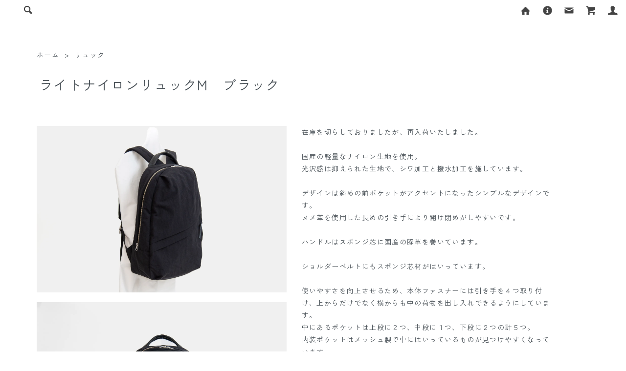

--- FILE ---
content_type: text/html; charset=EUC-JP
request_url: https://nizyukano.shop-pro.jp/?pid=126759153
body_size: 7731
content:
<!DOCTYPE html PUBLIC "-//W3C//DTD XHTML 1.0 Transitional//EN" "http://www.w3.org/TR/xhtml1/DTD/xhtml1-transitional.dtd">
<html xmlns:og="http://ogp.me/ns#" xmlns:fb="http://www.facebook.com/2008/fbml" xmlns:mixi="http://mixi-platform.com/ns#" xmlns="http://www.w3.org/1999/xhtml" xml:lang="ja" lang="ja" dir="ltr">
<head>
<meta http-equiv="content-type" content="text/html; charset=euc-jp" />
<meta http-equiv="X-UA-Compatible" content="IE=edge,chrome=1" />
<title>ライトナイロンリュックM　ブラック　 - NIZYU KANO 公式通販サイト</title>
<meta name="Keywords" content="ライトナイロンリュックM　ブラック　,nizyukano" />
<meta name="Description" content="在庫を切らしておりましたが、再入荷いたしました。国産の軽量なナイロン生地を使用。光沢感は抑えられた生地で、シワ加工と撥水加工を施しています。デザインは斜めの前ポケットがアクセントになったシンプルなデザインです。ヌメ革" />
<meta name="Author" content="" />
<meta name="Copyright" content="GMOペパボ" />
<meta http-equiv="content-style-type" content="text/css" />
<meta http-equiv="content-script-type" content="text/javascript" />
<link rel="stylesheet" href="https://nizyukano.shop-pro.jp/css/framework/colormekit.css" type="text/css" />
<link rel="stylesheet" href="https://nizyukano.shop-pro.jp/css/framework/colormekit-responsive.css" type="text/css" />
<link rel="stylesheet" href="https://img07.shop-pro.jp/PA01392/460/css/4/index.css?cmsp_timestamp=20230707133411" type="text/css" />
<link rel="stylesheet" href="https://img07.shop-pro.jp/PA01392/460/css/4/product.css?cmsp_timestamp=20230707133411" type="text/css" />

<link rel="alternate" type="application/rss+xml" title="rss" href="https://nizyukano.shop-pro.jp/?mode=rss" />
<link rel="alternate" media="handheld" type="text/html" href="https://nizyukano.shop-pro.jp/?prid=126759153" />
<link rel="shortcut icon" href="https://img07.shop-pro.jp/PA01392/460/favicon.ico?cmsp_timestamp=20260107154223" />
<script type="text/javascript" src="//ajax.googleapis.com/ajax/libs/jquery/1.7.2/jquery.min.js" ></script>
<meta property="og:title" content="ライトナイロンリュックM　ブラック　 - NIZYU KANO 公式通販サイト" />
<meta property="og:description" content="在庫を切らしておりましたが、再入荷いたしました。国産の軽量なナイロン生地を使用。光沢感は抑えられた生地で、シワ加工と撥水加工を施しています。デザインは斜めの前ポケットがアクセントになったシンプルなデザインです。ヌメ革" />
<meta property="og:url" content="https://nizyukano.shop-pro.jp?pid=126759153" />
<meta property="og:site_name" content="NIZYU KANO 公式通販サイト" />
<meta property="og:image" content="https://img07.shop-pro.jp/PA01392/460/product/126759153.jpg?cmsp_timestamp=20220831225705"/>
<meta property="og:type" content="product" />
<meta property="product:price:amount" content="19690" />
<meta property="product:price:currency" content="JPY" />
<meta property="product:product_link" content="https://nizyukano.shop-pro.jp?pid=126759153" />
<script>
  var Colorme = {"page":"product","shop":{"account_id":"PA01392460","title":"NIZYU KANO \u516c\u5f0f\u901a\u8ca9\u30b5\u30a4\u30c8"},"basket":{"total_price":0,"items":[]},"customer":{"id":null},"inventory_control":"product","product":{"shop_uid":"PA01392460","id":126759153,"name":"\u30e9\u30a4\u30c8\u30ca\u30a4\u30ed\u30f3\u30ea\u30e5\u30c3\u30afM\u3000\u30d6\u30e9\u30c3\u30af\u3000","model_number":"","stock_num":30,"sales_price":17900,"sales_price_including_tax":19690,"variants":[],"category":{"id_big":2306700,"id_small":0},"groups":[],"members_price":17600,"members_price_including_tax":19360}};

  (function() {
    function insertScriptTags() {
      var scriptTagDetails = [{"src":"https:\/\/free-shipping-notifier-assets.colorme.app\/shop.js","integrity":null},{"src":"https:\/\/connect.buyee.jp\/38d0b871351fa95870d5f19b030342ac9fa287b775a3df6e6da2fe7af75b707c\/main.js","integrity":"sha384-8HhGNjiWjMX9lWpMSGh7hCp0srpafq8h2rum\/uZfO3vwXlkP\/fog4JiuMUp+zssr"}];
      var entry = document.getElementsByTagName('script')[0];

      scriptTagDetails.forEach(function(tagDetail) {
        var script = document.createElement('script');

        script.type = 'text/javascript';
        script.src = tagDetail.src;
        script.async = true;

        if( tagDetail.integrity ) {
          script.integrity = tagDetail.integrity;
          script.setAttribute('crossorigin', 'anonymous');
        }

        entry.parentNode.insertBefore(script, entry);
      })
    }

    window.addEventListener('load', insertScriptTags, false);
  })();
</script>
</head>
<body>
<meta name="colorme-acc-payload" content="?st=1&pt=10029&ut=126759153&at=PA01392460&v=20260121204456&re=&cn=434720e6ff70f015d9e83b2719b1c820" width="1" height="1" alt="" /><script>!function(){"use strict";Array.prototype.slice.call(document.getElementsByTagName("script")).filter((function(t){return t.src&&t.src.match(new RegExp("dist/acc-track.js$"))})).forEach((function(t){return document.body.removeChild(t)})),function t(c){var r=arguments.length>1&&void 0!==arguments[1]?arguments[1]:0;if(!(r>=c.length)){var e=document.createElement("script");e.onerror=function(){return t(c,r+1)},e.src="https://"+c[r]+"/dist/acc-track.js?rev=3",document.body.appendChild(e)}}(["acclog001.shop-pro.jp","acclog002.shop-pro.jp"])}();</script><script src="https://img.shop-pro.jp/tmpl_js/73/jquery.tile.js"></script>
<script src="https://img.shop-pro.jp/tmpl_js/73/jquery.skOuterClick.js"></script>
<div class="search_menu">
	<div class="close_btn hide">×</div>
	<div class="area_wrap">
		<div class="area hide" id="category">
			<div class="NK_FONT_STYLE_TITLE pad_l_10 mar_b_5 txt_28 txt_fwn">CATEGORY</div>
			
					<div>
					<ul class="unstyled  ">
							<li class="FadeIn cat_list">
							<a href="https://nizyukano.shop-pro.jp/?mode=cate&cbid=2306700&csid=0" class=" ">
							<span class="txt">
								リュック
							</span>
							</a>
						</li>
								<li class="FadeIn cat_list">
							<a href="https://nizyukano.shop-pro.jp/?mode=cate&cbid=2606756&csid=0" class=" ">
							<span class="txt">
								トート
							</span>
							</a>
						</li>
								<li class="FadeIn cat_list">
							<a href="https://nizyukano.shop-pro.jp/?mode=cate&cbid=2603096&csid=0" class=" ">
							<span class="txt">
								ショルダー
							</span>
							</a>
						</li>
								<li class="FadeIn cat_list">
							<a href="https://nizyukano.shop-pro.jp/?mode=cate&cbid=2309059&csid=0" class=" ">
							<span class="txt">
								ポケッタブル
							</span>
							</a>
						</li>
						</ul>
				</div>
				
			
		</div> 
		<div class="area hide" id="key_search">
			<div class="NK_FONT_STYLE_TITLE pad_l_10 mar_b_5 txt_28 txt_fwn">KEYWORD</div>
			
			<form action="https://nizyukano.shop-pro.jp/" method="GET" class="mar_b_50">
				<input type="hidden" name="mode" value="srh">
				<select name="cid" class="fr_keyword mar_b_10">
						<option value="">カテゴリーを選択</option>
						<option value="2306700,0">リュック</option>
						<option value="2606756,0">トート</option>
						<option value="2603096,0">ショルダー</option>
						<option value="2309059,0">ポケッタブル</option>
						<option value="2606760,0">その他</option>
				</select>
				<div>			  
					<input type="text" name="keyword">
					<button class="key_search_act_btn btn-xs"><i class="icon-lg-b icon-search va-35"></i><span class="visible-phone mar_l_5 pad_r_5 txt_14">SEARCH</span></button>
				</div>
			</form>			
		</div>
	

    		<div class="area hide" id="GroupList">
			<div class="NK_FONT_STYLE_TITLE pad_l_10 mar_b_5 txt_28 txt_fwn bor_b_1">TAGS</div>
			<ul>
        				<li class="txt group-2791986">
		
					<a href="https://nizyukano.shop-pro.jp/?mode=grp&gid=2791986">
						#通勤
					</a>
				</li>
                				<li class="txt group-2791987">
		
					<a href="https://nizyukano.shop-pro.jp/?mode=grp&gid=2791987">
						#散歩
					</a>
				</li>
                				<li class="txt group-2791988">
		
					<a href="https://nizyukano.shop-pro.jp/?mode=grp&gid=2791988">
						#子育て
					</a>
				</li>
                				<li class="txt group-2791989">
		
					<a href="https://nizyukano.shop-pro.jp/?mode=grp&gid=2791989">
						#旅行
					</a>
				</li>
                				<li class="txt group-2792296">
		
					<a href="https://nizyukano.shop-pro.jp/?mode=grp&gid=2792296">
						#４つ引き手
					</a>
				</li>
                				<li class="txt group-2792301">
		
					<a href="https://nizyukano.shop-pro.jp/?mode=grp&gid=2792301">
						#ナイロン
					</a>
				</li>
                				<li class="txt group-2792303">
		
					<a href="https://nizyukano.shop-pro.jp/?mode=grp&gid=2792303">
						#帆布
					</a>
				</li>
                				<li class="txt group-2792322">
		
					<a href="https://nizyukano.shop-pro.jp/?mode=grp&gid=2792322">
						#差し色
					</a>
				</li>
        			</ul>
        </div>
    


	
	</div>	
</div>
<div id="wrapper" class="container pad_w_40 pad_t_10 phone_pad_w">

  <div id="header" class="">

  
  

    
    <ul class="inline pull-right col-sm-12 hidden-phone txt_r">
	　<li class=""><a href="./" class="txt_c_333"><i class="icon-lg-b icon-home va-30 mar_r_5"></i></a></li>
      <li class=""><a href="https://nizyukano.shop-pro.jp/?mode=sk" class="txt_c_333"><i class="icon-lg-b icon-help va-30 mar_r_5"></i></a></li>
            <li class=""><a href="https://nizyukano.shop-pro.jp/customer/inquiries/new" class="txt_c_333"><i class="icon-lg-b icon-mail va-30 mar_r_5"></i></a></li>
      <li class=""><a href="https://nizyukano.shop-pro.jp/cart/proxy/basket?shop_id=PA01392460&shop_domain=nizyukano.shop-pro.jp" class="txt_c_333"><i class="icon-lg-b icon-cart va-30 mar_r_5"></i></a></li>	
      <li class=""><a href="https://nizyukano.shop-pro.jp/?mode=myaccount" class="txt_c_333"><i class="icon-lg-b icon-user va-30 mar_r_5"></i></a></li>
	  
    </ul>
    
    
        
	
	
	
	
	
        
	
    	
    
    <ul class="inline phone_menu">
	

	
	  <li class="search_menu_btn"><i class="icon-lg-b icon-search va-30 mar_r_5"></i></li>
	  <li class="visible-phone"><a href="./" class="txt_c_333"><i class="icon-lg-b icon-home va-30 mar_r_5"></i></a></li>
      <li class="visible-phone"><a href="https://nizyukano.shop-pro.jp/?mode=sk" class="txt_c_333"><i class="icon-lg-b icon-help va-30 mar_r_5"></i></a></li>
            <li class="visible-phone"><a href="https://nizyukano.shop-pro.jp/customer/inquiries/new" class="txt_c_333"><i class="icon-lg-b icon-mail va-30 mar_r_5"></i></a></li>
      <li class="visible-phone"><a href="https://nizyukano.shop-pro.jp/cart/proxy/basket?shop_id=PA01392460&shop_domain=nizyukano.shop-pro.jp" class="txt_c_333"><i class="icon-lg-b icon-cart va-30 mar_r_5"></i></a></li>	
      <li class="visible-phone">
        <a href="https://nizyukano.shop-pro.jp/?mode=myaccount" class="txt_c_333"><i class="icon-lg-b icon-user va-30 mar_r_5"></i></a></li>

	
    </ul>
  </div>
  <div class="row">
    <div id="contents" class="col col-lg-9 col-sm-12 mar_b_50">
      	<div id="product">
	
	<div class="small-12 large-12 columns">
		<ul class="topicpath-nav inline">
		<li><a href="./">ホーム</a></li>
					<li>&nbsp;&gt;&nbsp;<a href="?mode=cate&cbid=2306700&csid=0">リュック</a></li>
						</ul>
<!--		
		-->



	
	</div>
	
			<form name="product_form" method="post" action="https://nizyukano.shop-pro.jp/cart/proxy/basket/items/add">
		<h2 class="pad_l_10 mar_b_20 txt_28 txt_fwn">ライトナイロンリュックM　ブラック　</h2>
		
					<ul class="product-image row unstyled">
							<li class="FadeIn col col-lg-12 mar_b_20">
				<img class="pd_img" src="https://img07.shop-pro.jp/PA01392/460/product/126759153.jpg?cmsp_timestamp=20220831225705" />
				</li>
														<li class="FadeIn col col-lg-12 mar_b_20 txt_c">
					<img src="https://img07.shop-pro.jp/PA01392/460/product/126759153_o1.jpg?cmsp_timestamp=20220831225705" />
				</li>
															<li class="FadeIn col col-lg-12 mar_b_20 txt_c">
					<img src="https://img07.shop-pro.jp/PA01392/460/product/126759153_o2.jpg?cmsp_timestamp=20220831225705" />
				</li>
															<li class="FadeIn col col-lg-12 mar_b_20 txt_c">
					<img src="https://img07.shop-pro.jp/PA01392/460/product/126759153_o3.jpg?cmsp_timestamp=20220831225705" />
				</li>
																																																																																																																																																																																																																																																																																																																																												</ul>
				
	
		<div class="row product-info">
			
	
			
			<div class="FadeIn product-order-exp clearfix col-lg-12 mar_b_20">
			在庫を切らしておりましたが、再入荷いたしました。<br />
<br />
国産の軽量なナイロン生地を使用。<br />
光沢感は抑えられた生地で、シワ加工と撥水加工を施しています。<br />
<br />
デザインは斜めの前ポケットがアクセントになったシンプルなデザインです。<br />
ヌメ革を使用した長めの引き手により開け閉めか&#12441;しやすいて&#12441;す。<br />
<br />
ハンドルはスポンジ芯に国産の豚革を巻いています。<br />
<br />
ショルダーベルトにもスポンジ芯材がはいっています。<br />
<br />
使いやすさを向上させるため、本体ファスナーには引き手を４つ取り付け、上からだけでなく横からも中の荷物を出し入れできるようにしています。 <br />
中にあるポケットは上段に２つ、中段に１つ、下段に２つの計５つ。<br />
内装ポケットはメッシュ製で中にはいっているものが見つけやすくなっています。<br />
<br />
下段のホ&#12442;ケットは斜めにカットされており、横からも荷物が取り出しやすいようにしています。<br />
<br />
中段ポケットにはA4用紙や13inch PCをいれることが可能。<br />
<br />
ファスナーは高級感のあるメタル製のものを使用しています。<br />
<br />
キーフックが付いており、自宅の鍵などが迷子になるのを防ぎます。<br />
(キーフックのお色は白と黒がございます。お選びいただくことはできません。ご了承くださいませ。）<br />
<br />
<br />
サイズ：W27×H42×D12cm<br />
重量：約415g<br />

			</div>
			


			
			<div class="FadeIn col-lg-6 col-sm-12 mar_b_30">
			<table class="table table-bordered">
								<tr>
				<th>
					販売価格				</th>
				<td>
					
					17,900円(税込19,690円)
					
									</td>
				</tr>
															</table>
			</div>
			
		
		<div class="FadeIn product-order mar_b_50">
			<div>
							<div class="mar_t_20 mar_b_20">
				<span class="input-prepend input-append">
					<a href="javascript:f_change_num2(document.product_form.product_num,'1',1,30);" class="cntbtn"><i class="icon-lg-b icon-chevron_up"></i></a>
					<input type="text" name="product_num" value="1" class="pad_10" />
					<a href="javascript:f_change_num2(document.product_form.product_num,'0',1,30);" class="cntbtn"><i class="icon-lg-b icon-chevron_down"></i></a>
				</span>
								</div>
				<div class="mar_t_20 mar_b_20">
				<span class="disable_cartin mar_5">
					<button class="btn btn-lg btn-addcart" type="submit"><i class="icon-cart va-20 mar_r_5"></i>カートに入れる</button>
				</span>
								</div>
						<p class="stock_error hide mar_t_20 mar_b_20"></p>
			</div>
		</div>
		
		
		<div class="FadeIn col-lg-6 col-sm-12 mar_b_30">
			<ul class="mar_b_20">
												<li><a href="https://nizyukano.shop-pro.jp/?mode=sk#info">特定商取引法に基づく表記（返品等）</a></li>
				<li><a href="mailto:?subject=%E3%80%90NIZYU%20KANO%20%E5%85%AC%E5%BC%8F%E9%80%9A%E8%B2%A9%E3%82%B5%E3%82%A4%E3%83%88%E3%80%91%E3%81%AE%E3%80%8C%E3%83%A9%E3%82%A4%E3%83%88%E3%83%8A%E3%82%A4%E3%83%AD%E3%83%B3%E3%83%AA%E3%83%A5%E3%83%83%E3%82%AFM%E3%80%80%E3%83%96%E3%83%A9%E3%83%83%E3%82%AF%E3%80%80%E3%80%8D%E3%81%8C%E3%81%8A%E3%81%99%E3%81%99%E3%82%81%E3%81%A7%E3%81%99%EF%BC%81&body=%0D%0A%0D%0A%E2%96%A0%E5%95%86%E5%93%81%E3%80%8C%E3%83%A9%E3%82%A4%E3%83%88%E3%83%8A%E3%82%A4%E3%83%AD%E3%83%B3%E3%83%AA%E3%83%A5%E3%83%83%E3%82%AFM%E3%80%80%E3%83%96%E3%83%A9%E3%83%83%E3%82%AF%E3%80%80%E3%80%8D%E3%81%AEURL%0D%0Ahttps%3A%2F%2Fnizyukano.shop-pro.jp%2F%3Fpid%3D126759153%0D%0A%0D%0A%E2%96%A0%E3%82%B7%E3%83%A7%E3%83%83%E3%83%97%E3%81%AEURL%0Ahttps%3A%2F%2Fnizyukano.shop-pro.jp%2F">この商品を友達に教える</a></li>
				<li><a href="https://nizyukano.shop-pro.jp/customer/products/126759153/inquiries/new">この商品について問い合わせる</a></li>
				<li><a href="https://nizyukano.shop-pro.jp/?mode=cate&cbid=2306700&csid=0">買い物を続ける</a></li>
			</ul>
			<ul class="unstyled">
				<li>
				<div class="line-it-button" data-lang="ja" data-type="share-a" data-ver="3"
                         data-color="default" data-size="small" data-count="false" style="display: none;"></div>
                       <script src="https://www.line-website.com/social-plugins/js/thirdparty/loader.min.js" async="async" defer="defer"></script>
				
				<a href="https://twitter.com/share" class="twitter-share-button" data-url="https://nizyukano.shop-pro.jp/?pid=126759153" data-text="" data-lang="ja" >ツイート</a>
<script charset="utf-8">!function(d,s,id){var js,fjs=d.getElementsByTagName(s)[0],p=/^http:/.test(d.location)?'http':'https';if(!d.getElementById(id)){js=d.createElement(s);js.id=id;js.src=p+'://platform.twitter.com/widgets.js';fjs.parentNode.insertBefore(js,fjs);}}(document, 'script', 'twitter-wjs');</script>
				</li>
				<li>
								
				</li>
			</ul>
			</div>
			
	
		</div>
	
		
				
	
	
	
		
				
	
		<input type="hidden" name="user_hash" value="b0f231dcb32835ada556ccceac10b8d2"><input type="hidden" name="members_hash" value="b0f231dcb32835ada556ccceac10b8d2"><input type="hidden" name="shop_id" value="PA01392460"><input type="hidden" name="product_id" value="126759153"><input type="hidden" name="members_id" value=""><input type="hidden" name="back_url" value="https://nizyukano.shop-pro.jp/?pid=126759153"><input type="hidden" name="reference_token" value="32622cd364124a148997f6090bf2450b"><input type="hidden" name="shop_domain" value="nizyukano.shop-pro.jp">
		</form>
		</div>
	
		
      
            

    </div>
    <div id="side" class="col col-lg-3 col-sm-12 mar_t_20 mar_b_50">
      
            
      
      <form action="https://nizyukano.shop-pro.jp/" method="GET" class="mar_b_50">
        <input type="hidden" name="mode" value="srh" />
        <select name="cid" class="mar_b_10">
          <option value="">カテゴリーを選択</option>
                      <option value="2306700,0">リュック</option>
                      <option value="2606756,0">トート</option>
                      <option value="2603096,0">ショルダー</option>
                      <option value="2309059,0">ポケッタブル</option>
                  </select>
        <input type="text" name="keyword" />
        <button class="btn btn-xs"><i class="icon-lg-b icon-search va-35"></i><span class="visible-phone mar_l_5 pad_r_5 txt_14">SEARCH</span></button>
      </form>
      
      
                        <div>
            <h3 class="pad_l_10">カテゴリーから探す</h3>
            <ul class="unstyled bor_b_1 mar_b_50">
                      <li class="pad_10 bor_t_1">
                <a href="https://nizyukano.shop-pro.jp/?mode=cate&cbid=2306700&csid=0" class="show txt_c_333">
                                      <img src="https://img07.shop-pro.jp/PA01392/460/category/2306700_0.jpg?cmsp_timestamp=20220920111052" class="show hidden-phone mar_b_5" />
                                    リュック
                </a>
              </li>
                                    <li class="pad_10 bor_t_1">
                <a href="https://nizyukano.shop-pro.jp/?mode=cate&cbid=2606756&csid=0" class="show txt_c_333">
                                      <img src="https://img07.shop-pro.jp/PA01392/460/category/2606756_0.jpg?cmsp_timestamp=20220920111113" class="show hidden-phone mar_b_5" />
                                    トート
                </a>
              </li>
                                    <li class="pad_10 bor_t_1">
                <a href="https://nizyukano.shop-pro.jp/?mode=cate&cbid=2603096&csid=0" class="show txt_c_333">
                                      <img src="https://img07.shop-pro.jp/PA01392/460/category/2603096_0.jpg?cmsp_timestamp=20220920111122" class="show hidden-phone mar_b_5" />
                                    ショルダー
                </a>
              </li>
                                    <li class="pad_10 bor_t_1">
                <a href="https://nizyukano.shop-pro.jp/?mode=cate&cbid=2309059&csid=0" class="show txt_c_333">
                                      <img src="https://img07.shop-pro.jp/PA01392/460/category/2309059_0.jpg?cmsp_timestamp=20220920111130" class="show hidden-phone mar_b_5" />
                                    ポケッタブル
                </a>
              </li>
                    </ul>
          </div>
                    
      
                        <div>
            <h3 class="pad_l_10">グループから探す</h3>
            <ul class="unstyled bor_b_1 mar_b_50">
                    <li class="pad_10 bor_t_1">
              <a href="https://nizyukano.shop-pro.jp/?mode=grp&gid=2791986" class="show txt_c_333">
                                通勤
              </a>
            </li>
                                  <li class="pad_10 bor_t_1">
              <a href="https://nizyukano.shop-pro.jp/?mode=grp&gid=2791987" class="show txt_c_333">
                                散歩
              </a>
            </li>
                                  <li class="pad_10 bor_t_1">
              <a href="https://nizyukano.shop-pro.jp/?mode=grp&gid=2791988" class="show txt_c_333">
                                子育て
              </a>
            </li>
                                  <li class="pad_10 bor_t_1">
              <a href="https://nizyukano.shop-pro.jp/?mode=grp&gid=2791989" class="show txt_c_333">
                                旅行
              </a>
            </li>
                                  <li class="pad_10 bor_t_1">
              <a href="https://nizyukano.shop-pro.jp/?mode=grp&gid=2792296" class="show txt_c_333">
                                ４つ引き手
              </a>
            </li>
                                  <li class="pad_10 bor_t_1">
              <a href="https://nizyukano.shop-pro.jp/?mode=grp&gid=2792301" class="show txt_c_333">
                                ナイロン
              </a>
            </li>
                                  <li class="pad_10 bor_t_1">
              <a href="https://nizyukano.shop-pro.jp/?mode=grp&gid=2792303" class="show txt_c_333">
                                帆布
              </a>
            </li>
                                  <li class="pad_10 bor_t_1">
              <a href="https://nizyukano.shop-pro.jp/?mode=grp&gid=2792322" class="show txt_c_333">
                                差し色
              </a>
            </li>
                    </ul>
          </div>
                    
      <div>
        <h3 class="pad_l_10">コンテンツ</h3>
        <ul class="unstyled bor_b_1 mar_b_50">
          
                    
                    <li class="pad_10 bor_t_1"><a href="https://nizyukano.shop-pro.jp/?mode=sk#payment" class="show txt_c_333">お支払い方法について</a></li>
          <li class="pad_10 bor_t_1"><a href="https://nizyukano.shop-pro.jp/?mode=sk" class="show txt_c_333">配送方法・送料について</a></li>
                    <li class="pad_10 bor_t_1 hidden-phone"><a href="https://nizyukano.shop-pro.jp/?mode=rss" class="txt_c_333">RSS</a>&nbsp;/&nbsp;<a href="https://nizyukano.shop-pro.jp/?mode=atom" class="txt_c_333">ATOM</a></li>
          
          <li class="pad_10 bor_t_1 visible-phone"><a href="https://nizyukano.shop-pro.jp/?mode=myaccount" class="txt_c_333">マイアカウント</a></li>
          
        </ul>
      </div>
              <div class="hidden-phone mar_b_50">
          <h3 class="pad_l_10">モバイルショップ</h3>
          <img src="https://img07.shop-pro.jp/PA01392/460/qrcode.jpg?cmsp_timestamp=20260107154223" class="show mar_auto" />
        </div>
                </div>
  </div>
  <div id="footer" class="pad_v_30 ">

      <ul class="inline">
                                <li>
            <a href="https://instagram.com/nizyu_kano" target="_blank"><i class="icon-lg-b icon-instagram"></i></a>
          </li>
                          <li>
            <a href="https://facebook.com/nizyukano" target="_blank"><i class="icon-lg-b icon-facebook"></i></a>
          </li>
                          </ul>


    <ul class="inline footer_list" >
      <li><a href="./" class="txt_c_333">ホーム</a></li>
      <li><a href="https://nizyukano.shop-pro.jp/?mode=sk" class="txt_c_333">支払・配送について</a></li>
      <li><a href="https://nizyukano.shop-pro.jp/?mode=sk#info" class="txt_c_333">特定商取引法に基づく表記</a></li>
      <li><a href="https://nizyukano.shop-pro.jp/?mode=privacy" class="txt_c_333">プライバシーポリシー</a></li>
      <li><a href="https://nizyukano.shop-pro.jp/customer/inquiries/new" class="txt_c_333">お問い合わせ</a></li>
    </ul>
    <p><address>Copyright 2022(C) nizyukano.com. All Rights Reserved.</address></p>
  </div>
</div>

<script>
  $(function () {
    // viewport
    var viewport = document.createElement('meta');
    viewport.setAttribute('name', 'viewport');
    viewport.setAttribute('content', 'width=device-width, initial-scale=1.0, maximum-scale=1.0');
    document.getElementsByTagName('head')[0].appendChild(viewport);

    function window_size_switch_func() {
      if($(window).width() >= 768) {
        // product option switch -> table
        $('#prd-opt-table').html($('.prd-opt-table').html());
        $('#prd-opt-table table').addClass('table table-bordered');
        $('#prd-opt-select').empty();
      } else {
        // product option switch -> select
        $('#prd-opt-table').empty();
        if($('#prd-opt-select > *').size() == 0) {
          $('#prd-opt-select').append($('.prd-opt-select').html());
        }
      }
    }
    window_size_switch_func();
    $(window).load(function () {
      $('.history-unit').tile();
    });
    $(window).resize(function () {
      window_size_switch_func();
      $('.history-unit').tile();
    });
  });
  
 // -------------------------
// LoadEvent
// -------------------------
$(function(){

	$(window).on('load',function(){
		FadeInFunc();
	});
	$(window).resize(function (){
		FadeInFunc();
	});
	$(document).ready(function(){
		FadeInFunc();
	});
});

function FadeInFunc(){
	$(".FadeInLeft").each(function(){
		if ( $(this).offset().top > 0 ) {
			var offset = $(this).offset().top;
			var scrolltop = $(window).scrollTop();
			var windowH = $(window).height();
	
			if (scrolltop > offset - windowH * 0.75){
				$(this).css("opacity","1");
				moveX="translate(0,0)";
				$(this).css("-webkit-transform",moveX);
			}
		}
	});

	$(".FadeInRight").each(function(){
		if ( $(this).offset().top > 0 ) {
			var offset = $(this).offset().top;
			var scrolltop = $(window).scrollTop();
			var windowH = $(window).height();
	
			if (scrolltop > offset - windowH * 0.75){
				$(this).css("opacity","1");
				moveX="translate(0,0)";
				$(this).css("-webkit-transform",moveX);
			}
		}
	});
	
	$(".FadeInUp").each(function(){
		if ( $(this).offset().top > 0 ) {
			var offset = $(this).offset().top;
			var scrolltop = $(window).scrollTop();
			var windowH = $(window).height();
	
			if (scrolltop > offset - windowH * 0.75){
				$(this).css("opacity","1");
				moveX="translateY(0)";
				$(this).css("-webkit-transform",moveX);
			}
		}
	});
	$(".FadeIn").each(function(){ console.log("fadein 2");
		if ( $(this).offset().top >= 0 ) {
			var offset = $(this).offset().top;
			var scrolltop = $(window).scrollTop();
			var windowH = $(window).height();
			
			if (scrolltop > offset - windowH * 0.75){
				$(this).css("opacity","1");
			}
		}
	});
	$(".FadeInSlideMaskRight").each(function(){
		if ( $(this).offset().top > 0 ) {
			var offset = $(this).offset().top;
			var scrolltop = $(window).scrollTop();
			var windowH = $(window).height();
	
			if (scrolltop > offset - windowH * 0.75){
				$(this).css("transform","scale(0,0)");
			}
		}
	});
	$(".FadeInSlideMaskLeft").each(function(){
		if ( $(this).offset().top > 0 ) {
			var offset = $(this).offset().top;
			var scrolltop = $(window).scrollTop();
			var windowH = $(window).height();
	
			if (scrolltop > offset - windowH * 0.75){
				$(this).css("transform","scale(0,0)");
			}
		}
	});
}


// -------------------------
// 繝輔ぉ繝ｼ繝峨う繝ｳ
// -------------------------
$(function(){
	$(window).scroll(function(){
		FadeInFunc();
	});
}); 


// -------------------------
// Onclick
// -------------------------
$(function(){
	$(".search_menu_btn").on("click", function() {
		$(".search_menu").removeClass("hide");
		$(".area").removeClass("hide");		
		$(".close_btn").removeClass("hide");		
		$(".search_menu").addClass("open_slide");		
	});
	$(".close_btn").on("click", function() {
		$(".search_menu").addClass("hide");
		$(".area").addClass("hide");		
		$(".close_btn").addClass("hide");		
		$(".search_menu").removeClass("open_slide");		
//		$(".search_menu").removeClass("close_slide");		

	});

});
</script><script type="text/javascript" src="https://nizyukano.shop-pro.jp/js/cart.js" ></script>
<script type="text/javascript" src="https://nizyukano.shop-pro.jp/js/async_cart_in.js" ></script>
<script type="text/javascript" src="https://nizyukano.shop-pro.jp/js/product_stock.js" ></script>
<script type="text/javascript" src="https://nizyukano.shop-pro.jp/js/js.cookie.js" ></script>
<script type="text/javascript" src="https://nizyukano.shop-pro.jp/js/favorite_button.js" ></script>
</body></html>

--- FILE ---
content_type: text/css
request_url: https://img07.shop-pro.jp/PA01392/460/css/4/index.css?cmsp_timestamp=20230707133411
body_size: 12914
content:
@charset "euc-jp";
@import url("https://fonts.googleapis.com/css?family=Josefin+Sans:100,100i,300,300i,400,400i,600,600i,700,700i");
@import url("https://fonts.googleapis.com/css?family=Zen+Kaku+Gothic+New:100,100i,300,300i,400,400i,600,600i,700,700i");

/*-----------------*/
/* Original        */
/*-----------------*/
.NK_FONT_STYLE_TITLE{
/*	font-family: "游ゴシック","Yu Gothic",YuGothic,"Noto Sans JP","Hiragino Kaku Gothic ProN","Hiragino Kaku Gothic Pro","メイリオ",Meiryo,"ＭＳ ゴシック",sans-serif;	*/
	font-family: "Josefin Sans", "Noto Sans Japanese", "Yu Gothic", "YuGothic", "Hiragino Kaku Gothic ProN", "Meiryo", sans-serif;
    font-style: italic !important;
    font-size: 1.8em;
}
body {
	width:100vw !important;
	font-family: "Zen Kaku Gothic New","Yu Gothic", "YuGothic", "Hiragino Kaku Gothic ProN", "Meiryo", sans-serif !important;

}
#header {
    position: fixed;
    padding-top: 7px;
    top: 0;
    width: 100%;
    height: 36px;
    z-index: 9999;
    background: white;
}
#header > .pull-right{
	transform: translateX(-45px);
}
.row{
	margin-top:40px !important;
}
#side{
 display:none;
}
#wrapper{
	max-width:initial !important;
	width:initial	!important;
}
.hide{
	display:none;
}
.container {
 	margin:initial !important;
    width: 100% !important;
}
.contents{
    padding-left: initial !important;
}
.pad_w_10 { padding: 0px 10px; }
.pad_w_20 { padding: 0px 20px; }
.pad_w_30 { padding: 0px 30px; }
.pad_w_40 { padding: 0px 40px; }
.pad_w_50 { padding: 0px 50px; }
.pad_w_60 { padding: 0px 60px; }

.PrSumnail{
	font-size:0.8em;
    vertical-align: top;
}

.wrap{
	width:95%;
}

.wrap img {
    width: 100% !important;
    height: auto;
}

.wrap img:hover {
    width: 200% !important;
}
.col-lg-2 {	/* for recent check sumnail width */
    width: 25% !important;
}

#footer{
	text-align:center;
}
.FadeIn{
	opacity:0.0;

	/* animation */	
    -webkit-transition: all 2s;
    -moz-transition: all 2s;
    -ms-transition: all 2s;
    -o-transition: all 2s;
    transition: all 2s;
}
.btn {
    display: inline-block;
    margin-bottom: 0;
    padding: 4px 12px;
    border: initial;
    -webkit-border-radius: initial !important;
    border-radius: !important;
    background-color: black !important;
    color: white !important;
    vertical-align: middle;
    text-align: center;
    cursor: pointer;
    font-size: 0.8em;
    padding: 8px 20px;
    display: inline;
    margin-left: 0.3em;
    border: 0;
}
.search_menu_btn{
	cursor:pointer
}
.search_menu{
	position:fixed;
	z-index:10000;
	top:0;
	left:0;
	width:100vw;
	height:0vh;
	background-color:gray;
	color:white;
	
	/* animation */	
    -webkit-transition: all 1s;
    -moz-transition: all 1s;
    -ms-transition: all 1s;
    -o-transition: all 1s;
    transition: all 1s;	
} 
.open_slide{
	height:100%;
}
.close_slide{
	height:0vh;
}
.close_btn{
	margin-left: 10px;
    margin-top: 10px;
    padding-top: 0px;
    padding-left: 5px;
    width: 20px;
    height: 25px;
    cursor: pointer;
	font-size:20pt;
}
.area_wrap {
    margin-top: 30px;
    margin-left: 40px;
}
.area{
	margin-bottom:30px;
}
#category,#key_search{
	border-bottom: solid 0.5px;
    padding-bottom: 20px;
}
.cat_list{
	margin-left:30px;
	margin-bottom:15px !important;
	/* animation */	
    -webkit-transition: all 0.5s;
    -moz-transition: all 0.5s;
    -ms-transition: all 0.5s;
    -o-transition: all 0.5s;
    transition: all 0.5s;
}
.cat_list a{
	color:white;
}
.cat_list a:visit{
	color:white;
}
.cat_list a > .txt{
	
}
.cat_list a > .txt:before{
	content:"";
	background-color:white;
	height:1px;
	width:20px;
}
#key_search{
}
.fr_keyword {
    width: 300px;
    font-size: 10pt;
    font-family: 'Zen Kaku Gothic New';
}
input[name="keyword"] {
    width: 200px !important;
    height: 30px;
    -moz-box-sizing: border-box !important;
    box-sizing: border-box !important;
    -webkit-appearance: none !important;
    border-radius: 0 !important;
    border: 1px solid #000000 !important;
    border-color: #dddddd !important;
    background-color: white !important;
    color: #555555 !important;
    padding-bottom: 10px !important;
    padding-top: 10px !important;
    padding-left: 10px !important;
    margin-right: 5px !important;
    font-size: 10pt !important;
    letter-spacing: 0.1em !important;
    font-family: 'Zen Kaku Gothic New';
}
.key_search_act_btn {
    display: inline-block;
    margin-bottom: 0;
    padding: 4px 12px;
    border: initial;
    -webkit-border-radius: initial !important;
    border-radius: !important;
    background-color: gray !important;
    color: white !important;
    vertical-align: middle;
    text-align: center;
    cursor: pointer;
    font-size: 0.8em;
    padding: 8px 0px;
    display: inline;
    /* margin-left: 0.3em; */
    border: 0;
}
.key_search_act_btn i {
	filter:brightness(10);
}
#key_search form{
	margin-left:30px;
}
#GroupList{
}
#GroupList ul{
	margin-left:30px;
}
#GroupList li{
	display: inline-block;
    margin-right: 12px;
}
#GroupList li a{
	color:white;
}


/*-----------------*/
/* Default         */
/*-----------------*/
body {
  background-color: #fff;
  background-image: url(https://img.shop-pro.jp/tmpl_img/73/bg.gif);
  color: #464e54;
  letter-spacing:0.1em;
  line-height: 1.8;
}
a {
  color: #464e54;
}
a:hover {
  color: #5e5e5e;
}

/*
 * layout
 */
#wrapper {
  max-width: 1000px;
}

/*
 * contents
 */

#contents {
  float: right;
  padding-left: 30px;
}

#contents .topicpath-nav {
  margin-bottom: 5px;
}
  #contents .topicpath-nav li {
    padding: 0;
  }
  #contents .topicpath-nav a {
    margin-left: 5px;
  }

/*
 * side
 */
#side .unstyled img {
  display: block;
  margin-bottom: 5px;
}
/*
 * temp
 */

/* font */
.txt_l { text-align: left; }
.txt_c { text-align: center; }
.txt_r { text-align: right; }
.txt_fwn { font-weight: normal; }
.txt_fwb { font-weight: bold; }
.txt_10 { font-size: 10px; }
.txt_12 { font-size: 12px; }
.txt_14 { font-size: 14px; }
.txt_16 { font-size: 16px; }
.txt_18 { font-size: 18px; }
.txt_20 { font-size: 20px; }
.txt_24 { font-size: 24px; }
.txt_28 { font-size: 28px; }
.txt_c_333 {color: #333;}

/* background */
.bgc_gray {
  background-color: #f1f1f1;
}

/* margin */
.mar_auto { margin: 0 auto; }
.mar_0 { margin: 0; }
.mar_t_0 { margin-top: 0; }
.mar_r_0 { margin-right: 0; }
.mar_b_0 { margin-bottom: 0; }
.mar_l_0 { margin-left: 0; }
.mar_5 { margin: 5px; }
.mar_t_5 { margin-top: 5px; }
.mar_r_5 { margin-right: 5px; }
.mar_b_5 { margin-bottom: 5px; }
.mar_l_5 { margin-left: 5px; }
.mar_t_10 { margin-top: 10px; }
.mar_r_10 { margin-right: 10px; }
.mar_b_10 { margin-bottom: 10px; }
.mar_l_10 { margin-left: 10px; }
.mar_t_20 { margin-top: 20px; }
.mar_r_20 { margin-right: 20px; }
.mar_b_20 { margin-bottom: 20px; }
.mar_l_20 { margin-left: 20px; }
.mar_t_30 { margin-top: 30px; }
.mar_r_30 { margin-right: 30px; }
.mar_b_30 { margin-bottom: 30px; }
.mar_l_30 { margin-left: 30px; }
.mar_t_50 { margin-top: 50px; }
.mar_r_50 { margin-right: 50px; }
.mar_b_50 { margin-bottom: 50px; }
.mar_l_50 { margin-left: 50px; }

/* padding */
.pad_v_10 { padding: 10px 0; }
.pad_v_20 { padding: 20px 0; }
.pad_v_30 { padding: 30px 0; }
.pad_0 { padding: 0; }
.pad_t_0 { padding-top: 0; }
.pad_r_0 { padding-right: 0; }
.pad_b_0 { padding-bottom: 0; }
.pad_l_0 { padding-left: 0; }
.pad_5 { padding: 5px; }
.pad_t_5 { padding-top: 5px; }
.pad_r_5 { padding-right: 5px; }
.pad_b_5 { padding-bottom: 5px; }
.pad_l_5 { padding-left: 5px; }
.pad_10 { padding: 10px; }
.pad_t_10 { padding-top: 10px; }
.pad_r_10 { padding-right: 10px; }
.pad_b_10 { padding-bottom: 10px; }
.pad_l_10 { padding-left: 10px; }
.pad_20 { padding: 20px; }
.pad_t_20 { padding-top: 20px; }
.pad_r_20 { padding-right: 20px; }
.pad_b_20 { padding-bottom: 20px; }
.pad_l_20 { padding-left: 20px; }
.pad_30 { padding: 30px}
.pad_t_30 { padding-top: 30px; }
.pad_r_30 { padding-right: 30px; }
.pad_b_30 { padding-bottom: 30px; }
.pad_l_30 { padding-left: 30px; }

/* border */
.bor_t_1 { border-top: 1px solid #eee; }
.bor_r_1 { border-right: 1px solid #eee; }
.bor_b_1 { border-bottom: 1px solid #eee; }
.bor_l_1 { border-left: 1px solid #eee; }

/* vertical align */
.va-10 { vertical-align: -10%; }
.va-20 { vertical-align: -20%; }
.va-30 { vertical-align: -30%; }
.va-35 { vertical-align: -35%; }
.va-40 { vertical-align: -40%; }

@media (max-width: 980px) {
  /* ~980px */
  #base_gmoWrapp,
  #gmo_CMSPbar {
    overflow: hidden;
    min-width: 100% !important;
    width: 100% !important;
  }
}
@media (max-width: 768px) {
  /* ~768px */
  .phone_menu{
	display:inline-block;
  }
  .phone_pad_w{
	padding-left: 20px;
    padding-right: 20px;
  }   
  #contents {
    padding-left: 0;
  }
  .footer_list{
	margin-bottom:30px;
	
  }
  .footer_list li
  {
    display: block !important;
	text-align:left;
	margin-bottom: 6px;
	font-size: 0.8em;
	padding-right: 5px;
	padding-left: 5px;
  }
  address{
	font-size: 0.8em;
  }
}
@media (max-width: 480px) {
  /* ~480px */
}

/*
 * icons
 */
.icon-user { background-position: -208px 0px; }
.icon-lg-b.icon-user { background-position: -312px 0px; }
.icon-adduser { background-position: -240px 0px; }
.icon-lg-b.icon-adduser { background-position: -360px 0px; }
.icon-login { background-position: -48px -80px; }
.icon-lg-b.icon-login { background-position: -72px -120px; }
.icon-logout { background-position: -32px -80px; }
.icon-lg-b.icon-logout { background-position: -48px -120px; }
.icon-home { background-position: -176px -16px; }
.icon-lg-b.icon-home { background-position: -264px -24px; }
.icon-mail { background-position: -64px 0px; }
.icon-lg-b.icon-mail { background-position: -96px 0px; }
.icon-pencil { background-position: -96px 0px; }
.icon-lg-b.icon-pencil { background-position: -144px 0px; }
.icon-help { background-position: -272px -80px; }
.icon-lg-b.icon-help { background-position: -408px -120px; }
.icon-cart { background-position: -176px -64px; }
.icon-lg-b.icon-cart { background-position: -264px -96px; }
.icon-search { background-position: -208px -16px; }
.icon-lg-b.icon-search { background-position: -312px -24px; }
.icon-chevron_up { background-position: -0px -144px; }
.icon-lg-b.icon-chevron_up { background-position: -0px -216px; }
.icon-chevron_down { background-position: -352px -128px; }
.icon-lg-b.icon-chevron_down { background-position: -528px -192px; }
.icon-twitter { background-position: -96px -176px; }
.icon-lg-b.icon-twitter { background-position: -144px -264px; }
.icon-instagram { background-position: -112px -192px; }
.icon-lg-b.icon-instagram { background-position: -168px -288px; }
.icon-facebook { background-position: -128px -176px; }
.icon-lg-b.icon-facebook {background-position: -192px -264px; }
.icon-youtube { background-position: -128px -160px; }
.icon-lg-b.icon-youtube { background-position: -191px -240px; }

.icon-b,
.icon-w {
  width: 16px;
  height: 16px;
  display: inline-block;
  *display: inline;
  *zoom: 1;
}
.icon-lg-b,
.icon-lg-w {
  width: 24px;
  height: 24px;
  display: inline-block;
  *display: inline;
  *zoom: 1;
}

.icon-b { background-image: url(https://img.shop-pro.jp/tmpl_img/73/icon16_b.png); }
.icon-w { background-image: url(https://img.shop-pro.jp/tmpl_img/73/icon16_w.png); }
.icon-lg-b { background-image: url(https://img.shop-pro.jp/tmpl_img/73/icon24_b.png); }
.icon-lg-w { background-image: url(https://img.shop-pro.jp/tmpl_img/73/icon24_w.png); }

@media only screen and (-webkit-min-device-pixel-ratio: 2), only screen and (min--moz-device-pixel-ratio: 2), only screen and (-o-min-device-pixel-ratio: 2 / 1), only screen and (min-device-pixel-ratio: 2), only screen and (min-resolution: 192dpi), only screen and (min-resolution: 2dppx) {
  .icon-b,
  .icon-w {
    -webkit-background-size: 368px 320px;
    background-size: 368px 320px;
  }

  .icon-lg-b,
  .icon-lg-w {
    -webkit-background-size: 552px 480px;
    background-size: 552px 480px;
  }

  .icon-b { background-image: url(https://img.shop-pro.jp/tmpl_img/73/icon16_2x_b.png); }
  .icon-w { background-image: url(https://img.shop-pro.jp/tmpl_img/73/icon16_2x_w.png); }
  .icon-lg-b { background-image: url(https://img.shop-pro.jp/tmpl_img/73/icon24_2x_b.png); }
  .icon-lg-w { background-image: url(https://img.shop-pro.jp/tmpl_img/73/icon24_2x_w.png); }
}
@media (max-width: 768px) {
  .icon-b { background-image: url(https://img.shop-pro.jp/tmpl_img/73/icon24_b.png); }
  .icon-w { background-image: url(https://img.shop-pro.jp/tmpl_img/73/icon24_w.png); }
}
@media only screen and (max-width: 768px) and (-webkit-min-device-pixel-ratio: 2), only screen and (max-width: 768px) and (min--moz-device-pixel-ratio: 2), only screen and (max-width: 768px) and (-o-min-device-pixel-ratio: 2 / 1), only screen and (max-width: 768px) and (min-device-pixel-ratio: 2), only screen and (max-width: 768px) and (min-resolution: 192dpi), only screen and (max-width: 768px) and (min-resolution: 2dppx) {
  .icon-b { background-image: url(https://img.shop-pro.jp/tmpl_img/73/icon24_2x_b.png); }
  .icon-w { background-image: url(https://img.shop-pro.jp/tmpl_img/73/icon24_2x_w.png); }
}


--- FILE ---
content_type: text/css
request_url: https://img07.shop-pro.jp/PA01392/460/css/4/product.css?cmsp_timestamp=20230707133411
body_size: 1927
content:
/*-------------------*/
/* Original          */
/*-------------------*/
#contents {
    float: left;
    /* padding-left: 30px; */
    width: 100%;
	margin-top: 50px!important;
}
button {
    display: inline-block !important;
    padding-top: 10px !important;
    padding-bottom: 10px !important;
    padding-left: 20px !important;
    padding-right: 20px !important;
    /* width: 150px; */
    border-style: solid !important;
    border-width: 0.5px !important;
    background-color: black !important;
    border: solid 1px #dddddd !important;
    color: white !important;
    text-align: center !important;
    transition: background-color 0.75s ease !important;
    transition: color 0.75s ease !important;
    font-size: 0.8em !important;
    letter-spacing: 0.1em !important;
	

	
}
.input-prepend.input-append input {
    font-size: 12px !important;
    padding-top: 3px !important;
    padding-bottom: 3px !important;
    width: 30px !important;
	text-align: right !important;
	border: solid 1px #ccc !important;
}
.icon-lg-b.icon-chevron_up {
    background-position: 0px -216px;
    transform: scale(0.5);
}
.icon-lg-b.icon-chevron_down {
    background-position: -528px -192px;
    transform: scale(0.5);
}
.cntbtn{
	padding: 1px;
	
}
.product-image{
	width: 45%;
	margin-right:20px;
    display: inline-block;
}
.product-info{
    width: 45%;
    display: inline-block;
    vertical-align: top;	
}
.pd_img{
	width:100% !important;
}
.sbd-taglist{
	margin-bottom:10px;
}
.sbd-taglist a{
	color:#bbbbbb;
}
/*-------------------*/
/* Default           */
/*-------------------*/
.input-prepend.input-append input {
  font-size: 24px;
  padding-top: 11px;
  padding-bottom: 11px;
  width: 100px;
  text-align: right;
}
.stock_error {
  color: #DB5656;
}


@media (max-width: 768px) {
  /* ~768px */
	.product-image {
		width: 100%;
		margin-right: 20px;
		display: initial;
	}
	.product-info {
		width: 100%;
		display: initial;
		vertical-align: top;
	}
		.col-lg-4 {
		width: calc(48%) !important;
	}
	.col-lg-2 {
		width: calc(50% - 3px) !important;
	}
}
 



--- FILE ---
content_type: text/javascript
request_url: https://connect.buyee.jp/38d0b871351fa95870d5f19b030342ac9fa287b775a3df6e6da2fe7af75b707c/main.js
body_size: 100831
content:
/*! For license information please see main.js.LICENSE.txt */
(()=>{var e,n,t={9104:(e,n,t)=>{"use strict";t.d(n,{H9:()=>a,O5:()=>c,VN:()=>r,_x:()=>l});var o=t(4705);const a=e=>{if(!e)return!0;return["jp"].includes(e)};function i(){window.dataLayer.push(arguments)}const r=async e=>{if("function"!=typeof window.gtag){const n=`https://www.googletagmanager.com/gtag/js?id=${e}`,t=()=>{const e=document.createElement("script");return e.type="text/javascript",e.async=!0,e.src=n,e};await document.head.append(t()),window.dataLayer=window.dataLayer||[],window.gtag=i,window.gtag("js",new Date)}},c=e=>{try{const n=new URL(e);return n.searchParams.append("bcTracking","BuyeeConnect"),n.href}catch(e){return""}},l=async(e,n,t,a)=>{if("buyee.jp"!==t)return;if(!a.isTargetGa4())return;const i=a.getIpCountry();if(o.w9.includes(i.toUpperCase()))return;const l=document.location.href,s=c(l);await r(e.TRACKER_ID);const u=(e,n)=>{window.gtag("event",e,n)};setTimeout((()=>{window.gtag("config",e.TRACKER_ID,{send_to:e.TRACKER_ID,send_page_view:!1}),u("bc_page_view",{event_label:n,send_to:e.TRACKER_ID,page_location:s}),u("bc_co_step2_cart_preview",{event_category:"BUYEECONNECT_STEP2",event_label:n,send_to:e.TRACKER_ID,page_location:s})}),500)}},4705:(e,n,t)=>{"use strict";t.d(n,{Fp:()=>o,w9:()=>i});const o=function(){let e=arguments.length>0&&void 0!==arguments[0]?arguments[0]:document.location.href;const n=new URL(e.toLowerCase()).searchParams,t={};return Object.keys(a).forEach((e=>t[e]=[])),[...n.entries()].forEach((e=>{let[n="",o=""]=e;const[i="",r=[]]=Object.entries(a).find((e=>{let[t,o]=e;return t===n||o.includes(n)}))||[];if(i){o.split(/[_\-]/).forEach((e=>{t[i].includes(e)||t[i].push(e)}))}})),t},a={exclude_country:["xc","exclude_c"],allow_country:["allow_c"]},i=["IS","IE","AD","IT","GB","EE","AT","NL","CY","GR","HR","SM","CH","SE","ES","SK","SI","CZ","DK","DE","NO","VA","HU","FI","FR","BG","BE","PL","PT","MT","MC","LV","LI","LT","RO","LU","GP","MQ","GF","RE"]},7850:(e,n,t)=>{"use strict";t.d(n,{Vr:()=>d,dw:()=>m,eC:()=>v,oW:()=>C,cZ:()=>z,No:()=>$,IU:()=>p});var o=t(9104),a=t(4705);const i=(e,n,t,o,a)=>{const i=[r(o.MENTION,t)];[...e].map((e=>{const t=c(e,n,a);i.push(t)}));((e,n)=>{fetch(n,{method:"POST",body:JSON.stringify({attachments:e})}).then((e=>{e.ok||console.error("Error Response",e)})).catch((function(e){console.error(e.message)}))})([{color:"#ff0000",blocks:[...i]}],o.WEBHOOK_URL)},r=(e,n)=>({type:"section",text:{type:"mrkdwn",text:`${e}\n *${n}* `}}),c=(e,n,t)=>({sku:{type:"section",text:{type:"mrkdwn",text:`\u5546\u54c1\u540d\uff1a${e.title}\n \u5546\u54c1URL\uff1a${e.url}\n \u5546\u54c1\u30b3\u30fc\u30c9\uff1a *${e.code}* \n scraperKey: *${t}*`}},zigzag:{type:"section",text:{type:"mrkdwn",text:`\u4e0b\u8a18\u306e\u30b5\u30a4\u30c8: *${e.vendor}*`}}}[n]);var l=t(1770);const s={shopify_cart_modal_type1_VG:["store_kld_c_jp","cobaco_shop","store_ichinosai_com","products_takeopaper_com","tokyocamera_net","brassvy_com","sirin_jp","okanananako_net","agoodview_jp","gokumin_co_jp","z_flexjapan_com","west_tail_com","nonstaff24_com","kiralabo_jp","vintage_teeboy_com","tawaraya_hyobei_co_jp","www_golfaholics_jp","chatona_jp","auldguitars_com","ludicrum_jp","nice_a_jp","www_sopwithcamel_jp","madebylisa_jp","kopta_shop","gcrest_store","shop_glad_hand_com","yarnandcopper_com","tanakadaisuke_jp","novesta_jp","sk_charamarche_jp","shop_sportec_jp","togibu_com","select_felice_com","coquette_jp","pinupcloset_shop","amulit_officialstore_com","wanoshina_com","shinagawadistillery_com"],shopify_cart_modal_type2_VG:["jypj_store_com","un_useless_jp","houga_jp"],shopify_cart_modal_type4_VG:["www_hakusan_shop_online_com","shop_master_piece_co_jp"],shopify_cart_modal_type_t4s_VG:["omutopia_com","reedit_jp"],shopify_cart_modal_type_sidebar_cart_VG:["waterfront_umbrella_com","takenaka_store","youbi_shop"],siteCpCartModal_VG:["mystardom_wwr_stardom_com","zpzponline_zepp_co_jp","ectp48","triples_wav_jp","ectp49","volleytomo_jp"],groobee_VG:Object.keys(l.ENTRIES_BC_GROOBEE)},u=async(e,n,o)=>{const a=async n=>{try{return await t(688)(`./${e}/${n}.js`)}catch(e){return null}},i=[n,o?.VENDER_GROUP,"common"].filter(Boolean);for(const e of i){const n=await a(e);if(n)return n}return null},d=-1,m=2147483647,p=async(e,n)=>{(await b(e,n)).forEach((e=>{if(e&&e.target){e.initialize();new MutationObserver(e.callback).observe(e.target,e.options)}}))},b=async(e,n)=>(await Promise.all([_(e,n),f(e,n),y(e,n),w(e,n),h(e),x(e)])).filter(Boolean),_=async(e,n)=>{let{scraperKey:t,id:o,src:a,vendor:i}=e;const r=await u("step_observer",t,i);if(r&&r.default)return r.default(n,o,a);const c={groobee_VG:{initialize:()=>{const e="carts"===new URL(document.location.href).pathname.split("/").pop().replace(".html","");$({isAddToCartStep:e},n)},callback:()=>{const e="carts"===new URL(document.location.href).pathname.split("/").pop().replace(".html","");v({isAddToCartStep:e},o,a,n)},target:document.getElementById("__nuxt"),options:{childList:!0}},shopify_cart_modal_type1_VG:{initialize:()=>{const e=document.querySelector("#main-cart-items"),t=/\/products\/(?!$)/.test(document.location.pathname);if(e){$({isAddToCartStep:!0},n)}else{const e=t&&!!document.querySelector("#cart-notification.active");$({isAddToCartStep:e},n)}},callback:()=>{const e=document.querySelector("#main-cart-items"),t=/\/products\/(?!$)/.test(document.location.pathname);if(e){v({isAddToCartStep:!0},o,a,n)}else{const e=t&&!!document.querySelector("#cart-notification.active");v({isAddToCartStep:e},o,a,n)}},target:document.querySelector("#cart-notification"),options:{attributes:!0,attributeFilter:["class"]}},shopify_cart_modal_type2_VG:{initialize:()=>{const e=document.querySelector(".ajax-cart__page-wrapper");if(document.querySelector(".cart__warnings")||e){$({isAddToCartStep:!0},n)}else{const e=!!document.querySelector(".gridlock.slideout-right--open");$({isAddToCartStep:e},n)}},callback:()=>{const e=document.querySelector(".ajax-cart__page-wrapper");if(document.querySelector(".cart__warnings")||e){$({isAddToCartStep:!0},o,a,n)}else{const e=!!document.querySelector(".gridlock.slideout-right--open");v({isAddToCartStep:e},o,a,n)}},target:document.querySelector("body"),options:{attributes:!0,attributeFilter:["class"]}},shopify_cart_modal_type_t4s_VG:{initialize:()=>{},callback:()=>{const e=!!document.querySelector('#t4s-mini_cart[aria-hidden="false"]');v({isAddToCartStep:e},o,a,n)},target:document.querySelector("#t4s-mini_cart"),options:{attributes:!0}},shopify_cart_modal_type4_VG:{initialize:()=>{},callback:()=>{const e=!!document.querySelector('#mini-cart[aria-hidden="false"]');v({isAddToCartStep:e},o,a,n)},target:document.querySelector("#mini-cart"),options:{attributes:!0}},shopify_cart_modal_type_sidebar_cart_VG:{initialize:()=>{const e=!!document.querySelector(".sidebar__cart.opened, .cart-page-items, .page-content .cart");$({isAddToCartStep:e},n)},callback:()=>{const e=!!document.querySelector(".sidebar__cart.opened, .cart-page-items, .page-content .cart");v({isAddToCartStep:e},o,a,n)},target:document.querySelector(".sidebar__cart")??document.body,options:{childList:!0,attributes:!0,attributeFilter:["class","style"]}},siteCpCartModal_VG:{initialize:()=>{const e=-1!=document.location.href.indexOf("cart"),t=!!document.querySelector(".nav .modal .cart");$({isAddToCartStep:e||t},n)},callback:()=>{const e=-1!=document.location.href.indexOf("cart"),t=!!document.querySelector(".nav .modal .cart");v({isAddToCartStep:e||t},o,a,n)},target:document.body,options:{subtree:!0,childList:!0}},colleize_com:{initialize:()=>{const e=-1!=document.location.href.indexOf("cart");$({isAddToCartStep:e},n)},callback:()=>{const e=-1!=document.location.href.indexOf("cart");v({isAddToCartStep:e},o,a,n)},target:document.getElementById("view"),options:{childList:!0,subtree:!0}},clove_jp:{initialize:()=>{const e=-1!=document.location.href.indexOf("mycart");$({isAddToCartStep:e},n)},callback:()=>{const e=-1!=document.location.href.indexOf("mycart");v({isAddToCartStep:e},o,a,n)},target:document.getElementById("__layout"),options:{childList:!0,subtree:!0}},snkrdunk_com:{initialize:()=>{const e=document.querySelector([".buy-item-box p.text","h1.selected-product-name"].join(", "))&&1===document.querySelectorAll(".button-sell:not([href]), .action-button-inner:not([href])").length;$({isAddToCartStep:e},n)},callback:()=>{const e=document.querySelector([".buy-item-box p.text","h1.selected-product-name"].join(", "))&&1===document.querySelectorAll(".button-sell:not([href]), .action-button-inner:not([href])").length;v({isAddToCartStep:e},o,a,n)},target:document.body,options:{childList:!0}},www_alinakukka_jp:{initialize:()=>{const e=!!document.querySelector('[data-hook="add-to-cart"]');$({isAddToCartStep:e},n)},callback:()=>{const e=!!document.querySelector('[data-hook="add-to-cart"]');v({isAddToCartStep:e},o,a,n)},target:document.getElementById("PAGES_CONTAINER"),options:{childList:!0,subtree:!0}},www_tokemar_com:{initialize:()=>{const e=!!document.querySelector(".main-content-grid.productPage");$({isAddToCartStep:e},n)},callback:()=>{const e=!!document.querySelector(".main-content-grid.productPage");v({isAddToCartStep:e},o,a,n)},target:document.body,options:{childList:!0}},colormeapp:{initialize:()=>{const e=window.Colorme&&window.Colorme.page;if(e){$({isAddToCartStep:"product"===e},n)}},callback:()=>{const e=window.Colorme&&window.Colorme.page;if(e){v({isAddToCartStep:"product"===e},o,a,n)}},target:document.body,options:{childList:!0}},amuse_spec_sitateru_com:{initialize:()=>{const e=-1!=document.location.href.indexOf("cart");$({isAddToCartStep:e},n)},callback:()=>{const e=-1!=document.location.href.indexOf("cart");v({isAddToCartStep:e},o,a,n)},target:document.getElementById("__layout"),options:{childList:!0,subtree:!0}},rufflog_jp:{initialize:()=>{const e=-1!=document.location.href.indexOf("cart");$({isAddToCartStep:e},n)},callback:()=>{const e=-1!=document.location.href.indexOf("cart");v({isAddToCartStep:e},o,a,n)},target:document.getElementById("__next"),options:{childList:!0,subtree:!0}},goods_eplus_jp:{initialize:()=>{const e=!!document.querySelector(".product-detail button.btn-price");$({isAddToCartStep:e},n)},callback:()=>{const e=!!document.querySelector(".product-detail button.btn-price");v({isAddToCartStep:e},o,a,n)},target:document.getElementById("__next"),options:{childList:!0,subtree:!0}},www_geestore_com:{initialize:()=>{const e=!!document.querySelector("#cartlist");$({isAddToCartStep:e},n)},callback:()=>{const e=!!document.querySelector("#cartlist");v({isAddToCartStep:e},o,a,n)},target:document.body,options:{childList:!0,subtree:!0}},www_noitamina_shop_com:{initialize:()=>{const e=!!document.querySelector(".list_all #cartlist");$({isAddToCartStep:e},n)},callback:()=>{const e=!!document.querySelector(".list_all #cartlist");v({isAddToCartStep:e},o,a,n)},target:document.getElementById("__next"),options:{childList:!0,subtree:!0}},www_cospa_com:{initialize:()=>{const e=!!document.querySelector("#cartlist");$({isAddToCartStep:e},n)},callback:()=>{const e=!!document.querySelector("#cartlist");v({isAddToCartStep:e},o,a,n)},target:document.body,options:{childList:!0,subtree:!0}},artis_inc:{initialize:()=>{const e=!!document.querySelector("a#a2bc-purchase-button,#a2bc-product-sold-out");$({isAddToCartStep:e},n)},callback:()=>{const e=!!document.querySelector("a#a2bc-purchase-button,#a2bc-product-sold-out");v({isAddToCartStep:e},o,a,n)},target:document.body,options:{childList:!0,subtree:!0}},www_databus4_com:{initialize:()=>{const e=!!document.querySelector('[data-hook="CartAppDataHook.root"]');$({isAddToCartStep:e},n)},callback:()=>{const e=!!document.querySelector('[data-hook="CartAppDataHook.root"]');v({isAddToCartStep:e},o,a,n)},target:document.querySelector("#SITE_CONTAINER"),options:{childList:!0,subtree:!0}},www_lettuce_co_jp:{initialize:()=>{const e=!!document.querySelector("lettuce-cart");$({isAddToCartStep:e},n)},callback:()=>{const e=!!document.querySelector("lettuce-cart");v({isAddToCartStep:e},o,a,n)},target:document.querySelector("lettuce-root"),options:{childList:!0,subtree:!0}},hyper_couture_jp:{initialize:()=>{if(document.querySelector(".cart__warnings")){$({isAddToCartStep:!0},n)}else{const e=!!document.querySelector(".drawer.active");$({isAddToCartStep:e},n)}},callback:()=>{if(document.querySelector(".cart__warnings")){$({isAddToCartStep:!0},o,a,n)}else{const e=!!document.querySelector(".drawer.active");v({isAddToCartStep:e},o,a,n)}},target:document.querySelector(".drawer"),options:{attributes:!0,attributeFilter:["class"]}},www_sumiwatarukirei_com:{initialize:()=>{const e=!!document.querySelector('button[data-hook="CheckoutButtonDataHook.button"],main[data-hook="CartAppDataHook.root"]');$({isAddToCartStep:e},n)},callback:()=>{const e=!!document.querySelector('button[data-hook="CheckoutButtonDataHook.button"],main[data-hook="CartAppDataHook.root"]');v({isAddToCartStep:e},o,a,n)},target:document.body,options:{childList:!0,subtree:!0}},shop_plusui_jp:{initialize:()=>{const e=!!document.querySelector(".fs-c-productNameHeading__name");$({isAddToCartStep:e},n)},callback:()=>{const e=!!document.querySelector(".fs-c-productNameHeading__name");v({isAddToCartStep:e},o,a,n)},target:document.body,options:{childList:!0,subtree:!0}},tamachanshop_jp:{initialize:()=>{const e=!!document.querySelector(".item_area, #product-show-view");$({isAddToCartStep:e},n)},callback:()=>{const e=!!document.querySelector(".item_area, #product-show-view");v({isAddToCartStep:e},o,a,n)},target:document.body,options:{childList:!0,subtree:!0}},shop_shobido_honten_com:{targetDevice:["pc","sp"],initialize:()=>{if(document.querySelector("section.cartitems--container")){$({isAddToCartStep:!0},n)}else{const e=!!document.querySelector('.atc-banner--container[data-animation-state="open"]')&&!!document.querySelector("section.product__container .product-main");$({isAddToCartStep:e},n)}},callback:()=>{if(document.querySelector("section.cartitems--container")){v({isAddToCartStep:!0},o,a,n)}else{const e=!!document.querySelector('.atc-banner--container[data-animation-state="open"]')&&!!document.querySelector("section.product__container .product-main");v({isAddToCartStep:e},o,a,n)}},target:document.body,options:{attributes:!0,subtree:!0,childList:!0,attributeFilter:["class","style"]}},acate_jp:{initialize:()=>{const e=!!document.querySelector("div.popup__body.visible .popup-cart")||!!document.querySelector("div.js-page-cart-ajax");$({isAddToCartStep:e},n)},callback:()=>{const e=!!document.querySelector("div.popup__body.visible .popup-cart")||!!document.querySelector("div.js-page-cart-ajax");v({isAddToCartStep:e},o,a,n)},target:document.body,options:{attributes:!0,subtree:!0,childList:!0,attributeFilter:["class","style"]}},shop_168do_jp:{initialize:()=>{const e=!!document.querySelector("details.cart-drawer-container.menu-opening")||!!document.querySelector("table.cart-items")||!!document.querySelector("cart-items.is-empty");$({isAddToCartStep:e},n)},callback:()=>{const e=!!document.querySelector("details.cart-drawer-container.menu-opening")||!!document.querySelector("table.cart-items")||!!document.querySelector("cart-items.is-empty");v({isAddToCartStep:e},o,a,n)},target:document.body,options:{attributes:!0,subtree:!0,childList:!0,attributeFilter:["class","style"]}},www_teclor_jp:{initialize:()=>{const e=!!document.querySelector('[data-hook="CartAppDataHook.root"]');$({isAddToCartStep:e},n)},callback:()=>{const e=!!document.querySelector('[data-hook="CartAppDataHook.root"]');v({isAddToCartStep:e},o,a,n)},target:document.querySelector("#SITE_CONTAINER"),options:{childList:!0,subtree:!0}},www_goldchai_info:{initialize:()=>{const e=!!document.querySelector(".shopping-cart-wrapper"),t="none"!==document.querySelector(".buyer-checkout-dialog-wrapper")?.style.display;$({isAddToCartStep:e&&t},n)},callback:()=>{const e=!!document.querySelector(".shopping-cart-wrapper"),t="none"!==document.querySelector(".buyer-checkout-dialog-wrapper")?.style.display;v({isAddToCartStep:e&&t},o,a,n)},target:document.body,options:{attributes:!0,subtree:!0,childList:!0,attributeFilter:["class","style"]}},myflowerlife_jp:{initialize:()=>{if(document.querySelector(".block-cart")){$({isAddToCartStep:!0},n)}else{const e=!!document.querySelector(".block-header-cart--data.active");$({isAddToCartStep:e},n)}},callback:()=>{if(document.querySelector(".block-cart")){v({isAddToCartStep:!0},o,a,n)}else{const e=!!document.querySelector(".block-header-cart--data.active");v({isAddToCartStep:e},o,a,n)}},target:document.querySelector(".pane-header"),options:{attributes:!0,attributeFilter:["class"],subtree:!0,childList:!0}},normo_ayase_garage_com:{initialize:()=>{const e=-1!==document.querySelector('meta[property="og:url"]')?.content.indexOf("cart")||!1,t=!!document.querySelector("#mini-cart[open]")||e;$({isAddToCartStep:t},n)},callback:()=>{const e=-1!==document.querySelector('meta[property="og:url"]')?.content.indexOf("cart")||!1,t=!!document.querySelector("#mini-cart[open]")||e;v({isAddToCartStep:t},o,a,n)},target:document.body,options:{attributes:!0,subtree:!0}},f_room_shop:{initialize:()=>{const e=-1!==document.querySelector('meta[property="og:url"]')?.content.indexOf("cart")||!1,t=!!document.querySelector("#mini-cart[open]")||e;$({isAddToCartStep:t},n)},callback:()=>{const e=-1!==document.querySelector('meta[property="og:url"]')?.content.indexOf("cart")||!1,t=!!document.querySelector("#mini-cart[open]")||e;v({isAddToCartStep:t},o,a,n)},target:document.body,options:{attributes:!0,subtree:!0}},www_hobbytimeworld_com:{initialize:()=>{const e=!!document.querySelector("table.cart_table.cart_contents_table")||!!document.querySelector('table[summary="shopping cart"]');$({isAddToCartStep:e},n)},callback:()=>{const e=!!document.querySelector("table.cart_table.cart_contents_table")||!!document.querySelector('table[summary="shopping cart"]');v({isAddToCartStep:e},o,a,n)},target:document.body,options:{attributes:!0,subtree:!0}},www_ohgiya_online:{initialize:()=>{const e=!!document.querySelector('[data-hook="CartAppDataHook.root"]');$({isAddToCartStep:e},n)},callback:()=>{const e=!!document.querySelector('[data-hook="CartAppDataHook.root"]');v({isAddToCartStep:e},o,a,n)},target:document.querySelector("#SITE_CONTAINER"),options:{childList:!0,subtree:!0}},www_undyed_plus_com:{initialize:()=>{const e=!!document.querySelector('[data-hook="add-to-cart"]');$({isAddToCartStep:e},n)},callback:()=>{const e=!!document.querySelector('[data-hook="add-to-cart"]');v({isAddToCartStep:e},o,a,n)},target:document.querySelector("#PAGES_CONTAINER"),options:{childList:!0,subtree:!0}},www_vasic_newyork_jp:{initialize:()=>{if(document.querySelector(".cart--main")){$({isAddToCartStep:!0},n)}else{const e=!!document.querySelector(".cart-drawer.cart__wrapper.cart-drawer--visible");$({isAddToCartStep:e},n)}},callback:()=>{if(document.querySelector(".cart--main")){v({isAddToCartStep:!0},o,a,n)}else{const e=!!document.querySelector(".cart-drawer.cart__wrapper.cart-drawer--visible");v({isAddToCartStep:e},o,a,n)}},target:document.querySelector(".cart-drawer.cart__wrapper"),options:{attributeFilter:["class"],attributes:!0,subtree:!0,childList:!0}},nelkeonlineshop_jp:{initialize:()=>{const e=!!document.querySelector(".css-11o90up .css-1asc5kw");$({isAddToCartStep:e},n)},callback:()=>{const e=!!document.querySelector(".css-11o90up .css-1asc5kw");v({isAddToCartStep:e},o,a,n)},target:document.body,options:{childList:!0,subtree:!0}},r_labo_snowboard_shop_square_site:{initialize:()=>{const e=!!document.querySelector(".cart-button");$({isAddToCartStep:e},n)},callback:()=>{const e=!!document.querySelector(".cart-button");v({isAddToCartStep:e},o,a,n)},target:document.body,options:{subtree:!0,childList:!0}},commodoreclub_art:{initialize:()=>{},callback:()=>{const e=!!(-1!==document.location.href.indexOf("cart"))||!!document.querySelector('.layout--viewport[data-drawer-view="cart-drawer"]');v({isAddToCartStep:e},o,a,n)},target:document.querySelector(".layout--viewport"),options:{attributes:!0}},eanbe_jp:{initialize:()=>{if(document.querySelector(".cart-items")){$({isAddToCartStep:!0},n)}else{const e=!!document.querySelector(".cart-drawer.active");$({isAddToCartStep:e},n)}},callback:()=>{if(document.querySelector(".cart-items")){v({isAddToCartStep:!0},o,a,n)}else{const e=!!document.querySelector(".cart-drawer.active");v({isAddToCartStep:e},o,a,n)}},target:document.querySelector(".cart-drawer"),options:{attributeFilter:["class"],attributes:!0}},ishida_watch_com:{initialize:()=>{const e=!!document.querySelector(".fs-l-productLayout span[data-eec]");$({isAddToCartStep:e},n)},callback:()=>{const e=!!document.querySelector(".fs-l-productLayout span[data-eec]");v({isAddToCartStep:e},o,a,n)},target:document.body,options:{subtree:!0,childList:!0}},www_moco_watch_com:{initialize:()=>{const e=-1!=document.location.href.indexOf("cart");$({isAddToCartStep:e},n)},callback:()=>{const e=-1!=document.location.href.indexOf("cart");v({isAddToCartStep:e},o,a,n)},target:document.getElementById("SITE_CONTAINER"),options:{childList:!0,subtree:!0}},unthology_com:{initialize:()=>{if(document.querySelector(".shopify-section--main-cart")){$({isAddToCartStep:!0},n)}else{const e=!!document.querySelector("body>cart-drawer#cart-drawer");$({isAddToCartStep:e},n)}},callback:()=>{if(document.querySelector(".shopify-section--main-cart")){v({isAddToCartStep:!0},o,a,n)}else{const e=!!document.querySelector("body>cart-drawer#cart-drawer");v({isAddToCartStep:e},o,a,n)}},target:document.body,options:{attributeFilter:["class"],subtree:!0,childList:!0,attributes:!0}},coelacanth_co_jp:{initialize:()=>{const e=!!document.querySelector(".mfp-cart-draw .cart-draw, #main-cart");$({isAddToCartStep:e},n)},callback:()=>{const e=!!document.querySelector(".mfp-cart-draw .cart-draw, #main-cart");v({isAddToCartStep:e},o,a,n)},target:document.body,options:{subtree:!0,childList:!0}},libjoie_com:{initialize:()=>{const e=new RegExp("https?://(www\\.)?libjoie\\.com/cart"),t=document.querySelector('meta[property="og:url"]');if(!!t&&e.test(t.content)){$({isAddToCartStep:!0},n)}else{const e=!!document.querySelector("#CartDrawer.drawer--is-open");$({isAddToCartStep:e},n)}},callback:()=>{const e=new RegExp("https?://(www\\.)?libjoie\\.com/cart"),t=document.querySelector('meta[property="og:url"]');if(!!t&&e.test(t.content)){v({isAddToCartStep:!0},o,a,n)}else{const e=!!document.querySelector("#CartDrawer.drawer--is-open");v({isAddToCartStep:e},o,a,n)}},target:document.querySelector("#CartDrawer"),options:{attributeFilter:["class"],attributes:!0}},brandchee_com:{initialize:()=>{const e=!!document.querySelector("#cart-summary-overlay, #shopify-section-cart-template");$({isAddToCartStep:e},n)},callback:()=>{const e=!!document.querySelector("#cart-summary-overlay, #shopify-section-cart-template");v({isAddToCartStep:e},o,a,n)},target:document.body,options:{subtree:!0,childList:!0}},www_pasel_co_jp:{initialize:()=>{const e=document.location.href.includes("particulars")&&!!document.querySelector("[class^=br_bt_goods_png] img, [class^=no-stock-0]");$({isAddToCartStep:e},n)},callback:()=>{const e=document.location.href.includes("particulars")&&!!document.querySelector("[class^=br_bt_goods_png] img, [class^=no-stock-0]");v({isAddToCartStep:e},o,a,n)},target:document.body,options:{childList:!0,subtree:!0}},misaowebshop_raku_uru_jp:{initialize:()=>{const e=!!document.querySelector(".cart-item-list");$({isAddToCartStep:e},n)},callback:()=>{const e=!!document.querySelector(".cart-item-list");v({isAddToCartStep:e},o,a,n)},target:document.body,options:{subtree:!0,childList:!0}},www_diverse_direct:{initialize:()=>{const e=!!document.querySelector("#single .price");$({isAddToCartStep:e},n)},callback:()=>{const e=!!document.querySelector("#single .price");v({isAddToCartStep:e},o,a,n)},target:document.body,options:{subtree:!0,childList:!0}},e_shop_third_red_brand_jp:{initialize:()=>{},callback:()=>{const e=!!(-1!==document.location.href.indexOf("cart"))||!!document.querySelector("#cart-summary-overlay");v({isAddToCartStep:e},o,a,n)},target:document.body,options:{attributes:!0,subtree:!0,childList:!0}},torecacamp_pokemon_com:{initialize:()=>{},callback:()=>{const e=!!document.querySelector('#mini-cart[aria-hidden="false"]');v({isAddToCartStep:e},o,a,n)},target:document.querySelector("#mini-cart"),options:{attributes:!0,subtree:!0}},www_amazing_style_dryflower_com:{initialize:()=>{const e=!!document.querySelector('form:has(input[name="es_submit"])');$({isAddToCartStep:e},n)},callback:()=>{const e=!!document.querySelector('form:has(input[name="es_submit"])');v({isAddToCartStep:e},o,a,n)},target:document.body,options:{childList:!0,subtree:!0}},buychari_com:{initialize:()=>{const e=-1!==document.querySelector('meta[property="og:url"]')?.content.indexOf("cart")||!1,t=!!document.querySelector('#mini-cart[aria-hidden="false"]')||e;$({isAddToCartStep:t},n)},callback:()=>{const e=-1!==document.querySelector('meta[property="og:url"]')?.content.indexOf("cart")||!1,t=!!document.querySelector('#mini-cart[aria-hidden="false"]')||e;v({isAddToCartStep:t},o,a,n)},target:document.querySelector("header"),options:{attributes:!0,subtree:!0}},la_reine_online:{initialize:()=>{const e=-1!==document.querySelector('meta[property="og:url"]')?.content.indexOf("cart")||!1,t=!!document.querySelector(".ajaxify-modal.is-visible")||e;$({isAddToCartStep:t},n)},callback:()=>{const e=-1!==document.querySelector('meta[property="og:url"]')?.content.indexOf("cart")||!1,t=!!document.querySelector(".ajaxify-modal.is-visible")||e;v({isAddToCartStep:t},o,a,n)},target:document.querySelector("#ajaxifyModal"),options:{attributes:!0,subtree:!0}},www_king_makura_com:{initialize:()=>{const e=-1!==document.querySelector('meta[property="og:url"]')?.content.indexOf("cart")||!1,t=!!document.querySelector('#mini-cart[aria-hidden="false"]')||e;$({isAddToCartStep:t},n)},callback:()=>{const e=-1!==document.querySelector('meta[property="og:url"]')?.content.indexOf("cart")||!1,t=!!document.querySelector('#mini-cart[aria-hidden="false"]')||e;v({isAddToCartStep:t},o,a,n)},target:document.querySelector("header"),options:{attributes:!0,subtree:!0}}};return k(c,t)},f=async(e,n)=>{let{vendor:t,scraperKey:o,id:a,src:i}=e;const r=await u("display_bc_frame_observer",o,t);if(r&&r.default)return r.default(t,o,a,i,n);const c={groobee_VG:{initialize:()=>{const e=!z(t.HIDE_URL_REGEX);$({shouldDisplayBcFrame:e},n)},callback:()=>{const e=!z(t.HIDE_URL_REGEX);v({shouldDisplayBcFrame:e},a,i,n)},target:document.getElementById("__nuxt"),options:{childList:!0}},others:{initialize:()=>{const e=!z(t.HIDE_URL_REGEX);$({shouldDisplayBcFrame:e},n)},callback:()=>{},target:document.body,options:{childList:!0}}};return k(c,o)},y=async(e,n)=>{let{ga:t,scraperKey:o,id:a,src:i,domain:r,vendor:c}=e;const l=await u("ignore_country_control_observer",o,c);if(l&&l.default)return l.default(t,a,i,r,n,o);return k({},o)},h=e=>g(e)?{initialize:()=>{setTimeout((()=>{const e=document.querySelector("#zigzag-worldshopping-checkout"),n=e&&e.shadowRoot&&e.shadowRoot.querySelector('[class*="src-components-banner-___Banner__layout-bottom"]');n&&(n.style.zIndex=100)}),3e3)},callback:()=>{setTimeout((()=>{const e=document.querySelector("#zigzag-worldshopping-checkout"),n=e&&e.shadowRoot&&e.shadowRoot.querySelector('[class*="src-components-banner-___Banner__layout-bottom"]');n&&(n.style.zIndex=100)}),3e3)},target:document.body,options:{subtree:!0,childList:!0,attributes:!0}}:null,g=e=>{const n=!!document.querySelector("#zigzag-worldshopping-inline-script");if(n){const n={WEBHOOK_URL:"https://hooks.slack.com/services/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",MENTION:""};i([{vendor:e.vendor.DOMAIN_PRD}],"zigzag","\u30b8\u30b0\u30b6\u30b0\u4f7f\u7528\u4e2d",n)}return n},w=(e,n)=>{let{ga:t,scraperKey:i,domain:r}=e;if("myeeglobal.com"===r)return;let c="",l="";return{initialize:()=>{c=document.location.href,l=document.title},callback:async()=>{if(document.location.href!==c&&document.title!==l){const e=(0,o.O5)(c);l=document.title,c=document.location.href;const r=n.getIpCountry();if(a.w9.includes(r.toUpperCase()))return;const s=(0,o.H9)(r),u=n.isTargetGa4(),d=(0,o.O5)(c);!s&&t.TRACKER_ID&&u&&d&&(await(0,o.VN)(t.TRACKER_ID),window.gtag("event","bc_page_view",{event_label:i,send_to:t.TRACKER_ID,page_location:d,page_referrer:e,page_title:document.title}))}},target:document.body,options:{subtree:!0,childList:!0}}},x=async e=>{let{scraperKey:n,iframeWrapperId:t,vendor:o}=e;const a=await u("iframe_style_observer",n,o);if(a&&a.default)return a.default(n,t);const i={www_nitori_net_jp:{targetDevice:["sp"],initialize:()=>{const e=document.querySelector(`#${t}`),n=e?.querySelector(".bcIframeWrap");if(!n)return;const o=!!document.querySelector(".cartBtnArea.show #p-addItem, #tileSimBtnArea, #btnHagenArea, #sm63.show"),a=document.querySelector(['.g-header_menuBtn[aria-expanded="true"]','#p-filterCondition[aria-hidden="false"]','#p-filterCategory[aria-hidden="false"]','.nNav-inner .navArea[aria-hidden="false"]','#p-cartInModal[aria-hidden="false"]']),i=document.querySelector(".help-wrapper-overlay.fadein")?.clientHeight,r=document.querySelector(".help-btn-container")?.clientHeight,c=document.querySelector(".nNav-inner")?.clientHeight,l=o||i||c?"80px":"";n.style.bottom=l;const s=/(is-badge|is-balloon|is-minimize)/.test(n.className||"");e.style.zIndex=s&&(a||r&&i)?d:m},callback:()=>{const e=document.querySelector(`#${t}`),n=e?.querySelector(".bcIframeWrap");if(!n)return;const o=!!document.querySelector(".cartBtnArea.show #p-addItem, #tileSimBtnArea, #btnHagenArea, #sm63.show"),a=document.querySelector(['.g-header_menuBtn[aria-expanded="true"]','#p-filterCondition[aria-hidden="false"]','#p-filterCategory[aria-hidden="false"]','.nNav-inner .navArea[aria-hidden="false"]','#p-cartInModal[aria-hidden="false"]']),i=document.querySelector(".help-wrapper-overlay.fadein")?.clientHeight,r=document.querySelector(".help-btn-container")?.clientHeight,c=document.querySelector(".nNav-inner")?.clientHeight,l=o||i||c?"80px":"";n.style.bottom=l;const s=/(is-badge|is-balloon|is-minimize)/.test(n.className||"");e.style.zIndex=s&&(a||r&&i)?d:m},target:document.body,options:{subtree:!0,childList:!0,attributes:!0,attributeFilter:["class","style"]}},ayanokoji_onlineshop_jp:{targetDevice:["pc","sp"],initialize:()=>{},callback:()=>{setTimeout((()=>{const e=document.querySelector(".stt-lang-select").clientHeight;document.querySelector(`#${t} .bcIframeWrap`).style.bottom=`${e}px`}),200)},target:document.querySelector(".stt-lang-select"),options:{attributes:!0,attributeFilter:["class","style"]}},footokyo_jp:{targetDevice:["sp"],initialize:()=>{const e=!!document.querySelector("#js-fakeAddToCartSm.is-show"),n=document.querySelector(".karte-widget:not(.karte-widget--hidden)"),o=n&&n.getBoundingClientRect().x<200,a=e?"70px":o?"50px":"";document.querySelector(`#${t} .bcIframeWrap`).style.bottom=a},callback:()=>{const e=!!document.querySelector("#js-fakeAddToCartSm.is-show"),n=document.querySelector(".karte-widget:not(.karte-widget--hidden)"),o=n&&n.getBoundingClientRect().x<200,a=e?"70px":o?"50px":"";document.querySelector(`#${t} .bcIframeWrap`).style.bottom=a},target:document.querySelector("#js-fakeAddToCartSm,.karte-widget"),options:{subtree:!0,childList:!0,attributes:!0,attributeFilter:["class","style"]}},oil_bijutsutecho_com:{targetDevice:["pc","sp"],initialize:()=>{},callback:()=>{setTimeout((()=>{const e=document.querySelector(".overlay"),n=e&&e.style&&"block"===e.style.display?d:m;document.querySelector(`#${t}`).style.zIndex=`${n}`}),200)},target:document.querySelector(".overlay"),options:{attributes:!0,attributeFilter:["class","style"]}},sisam_shop_pro_jp:{targetDevice:["pc","sp"],initialize:()=>{},callback:()=>{setTimeout((()=>{const e=document.querySelectorAll(".buy-detail__btns-sp, .RestockRequest-restockRequest-nVwrx"),n=Math.max(...[...e].map((e=>e.clientHeight+parseFloat(getComputedStyle(e).bottom))));document.querySelector(`#${t} .bcIframeWrap`).style.bottom=`${n}px`}),200)},target:document.querySelector(".buy-detail__btns-sp, .RestockRequest-restockRequest-nVwrx"),options:{attributes:!0,attributeFilter:["class","style"]}},www_lettuce_co_jp:{targetDevice:["pc","sp"],initialize:()=>{const e=!!document.querySelector(".is-menu-opened");document.querySelector(`#${t}`).style.zIndex=e?999:m;const n=document.querySelector(".p-product-detail__cart"),o=n?n.clientHeight:0;document.querySelector(`#${t} .bcIframeWrap`).style.bottom=`${o}px`},callback:()=>{const e=!!document.querySelector(".is-menu-opened");document.querySelector(`#${t}`).style.zIndex=e?999:m;const n=document.querySelector(".p-product-detail__cart"),o=n?n.clientHeight:0;document.querySelector(`#${t} .bcIframeWrap`).style.bottom=`${o}px`},target:document.querySelector("body"),options:{subtree:!0,childList:!0,attributes:!0,attributeFilter:["class","style"]}},www_gaobabushop_net:{targetDevice:["pc","sp"],initialize:()=>{},callback:()=>{setTimeout((()=>{const e=document.querySelector(".fixed_add_cart_btn_box.is_fixed"),n=e?e.clientHeight:0;document.querySelector(`#${t} .bcIframeWrap`).style.bottom=`${n}px`}),200)},target:document.querySelector(".fixed_add_cart_btn_box"),options:{attributes:!0,attributeFilter:["class","style"]}},poppy_tokyo_com:{targetDevice:["pc","sp"],initialize:()=>{const e=!!document.querySelector("button.add-to-cart.is-active")?"70px":"";document.querySelector(`#${t} .bcIframeWrap`).style.bottom=e},callback:()=>{const e=!!document.querySelector("button.add-to-cart.is-active")?"70px":"";document.querySelector(`#${t} .bcIframeWrap`).style.bottom=e},target:document.querySelector("button.add-to-cart"),options:{attributes:!0,attributeFilter:["class"]}},tokyo_np_hanbai_jp:{targetDevice:["pc","sp"],initialize:()=>{const e=document.querySelector("#footer_product_guide.active:not(.disabled)"),n=e?`${e.clientHeight}px`:"";document.querySelector(`#${t} .bcIframeWrap`).style.bottom=n},callback:()=>{const e=document.querySelector("#footer_product_guide.active:not(.disabled)"),n=e?`${e.clientHeight}px`:"";document.querySelector(`#${t} .bcIframeWrap`).style.bottom=n},target:document.querySelector("#footer_product_guide"),options:{attributes:!0,attributeFilter:["class"]}},aster_g_com:{targetDevice:["pc","sp"],initialize:()=>{const e=document.querySelector("#bottom-bar.active:not(.disabled)"),n=e?`${e.clientHeight}px`:"";document.querySelector(`#${t} .bcIframeWrap`).style.bottom=n},callback:()=>{const e=document.querySelector("#bottom-bar.active:not(.disabled)"),n=e?`${e.clientHeight}px`:"";document.querySelector(`#${t} .bcIframeWrap`).style.bottom=n},target:document.querySelector("#bottom-bar"),options:{attributes:!0,attributeFilter:["class"]}},"31sdm_jp":{targetDevice:["sp"],initialize:()=>{const e=document.querySelector(".visible"),n=e?`${e.clientHeight}px`:"";document.querySelector(`#${t} .bcIframeWrap`).style.bottom=n},callback:()=>{const e=document.querySelector(".visible"),n=e?`${e.clientHeight}px`:"";document.querySelector(`#${t} .bcIframeWrap`).style.bottom=n},target:document.querySelector("#dvProductDetailArea"),options:{attributes:!0,attributeFilter:["class"]}},www_citylights_spiral_jp:{targetDevice:["sp"],initialize:()=>{const e=!!document.querySelector(".menu-open");document.querySelector(`#${t}`).style.zIndex=e?9:m},callback:()=>{const e=!!document.querySelector(".menu-open");document.querySelector(`#${t}`).style.zIndex=e?9:m},target:document.querySelector("#global-container"),options:{subtree:!0,childList:!0,attributes:!0,attributeFilter:["class","style"]}},www_shipsltd_co_jp:{targetDevice:["sp"],initialize:()=>{const e=document.querySelector("div.block-cart--order-area"),n=e?`${e.clientHeight}px`:"";document.querySelector(`#${t} .bcIframeWrap`).style.bottom=n},callback:()=>{const e=document.querySelector("div.block-cart--order-area"),n=e?`${e.clientHeight}px`:"";document.querySelector(`#${t} .bcIframeWrap`).style.bottom=n},target:document.querySelector("div.block-cart--order-area"),options:{attributes:!0,attributeFilter:["class"]}},www_morethemore_co_jp:{targetDevice:["pc","sp"],initialize:()=>{const e=document.querySelector(".sp-fixed-icon"),n=e&&"block"===e.style.display?"70px":"0px";document.querySelector(`#${t} .bcIframeWrap`).style.bottom=n},callback:()=>{const e=document.querySelector(".sp-fixed-icon"),n=e&&"block"===e.style.display?"70px":"0px";document.querySelector(`#${t} .bcIframeWrap`).style.bottom=n},target:document.querySelector(".sp-fixed-icon"),options:{attributes:!0,attributeFilter:["class","style"]}},michinoku_thebase_in:{targetDevice:["sp"],initialize:()=>{const e=document.querySelector(".js-floating"),n=e?parseInt(e.style.bottom)+e.clientHeight:0;document.querySelector(`#${t} .bcIframeWrap`).style.bottom=`${n}px`},callback:()=>{setTimeout((()=>{const e=document.querySelector(".js-floating"),n=e?parseInt(e.style.bottom)+e.clientHeight:0;document.querySelector(`#${t} .bcIframeWrap`).style.bottom=`${n}px`}),200)},target:document.querySelector(".js-floating"),options:{attributes:!0,attributeFilter:["class","style"]}},rodystore_jp:{targetDevice:["pc","sp"],initialize:()=>{const e=document.querySelector(".bottomFix-btnToCart"),n=e?`${e.clientHeight}px`:"";document.querySelector(`#${t} .bcIframeWrap`).style.bottom=n},callback:()=>{const e=document.querySelector(".bottomFix-btnToCart"),n=e?`${e.clientHeight}px`:"";document.querySelector(`#${t} .bcIframeWrap`).style.bottom=n},target:document.querySelector(".bottomFix-btnToCart"),options:{attributes:!0,attributeFilter:["class"]}},shop_majerca_com:{targetDevice:["pc","sp"],initialize:()=>{const e=document.querySelector(".freeShippingPopupOuter.popupMinimized"),n=document.querySelector(".freeShippingPopupOuter"),o=document.querySelector(`#${t} .bcIframeWrap.is-badge`,`#${t} .bcIframeWrap.is-balloon`),a=document.querySelector(`#${t} .bcIframeWrap`),i=!e&&n&&o?"80px":"";a&&(a.style.bottom=i)},callback:()=>{const e=document.querySelector(".freeShippingPopupOuter.popupMinimized"),n=document.querySelector(".freeShippingPopupOuter"),o=document.querySelector(`#${t} .bcIframeWrap.is-badge`,`#${t} .bcIframeWrap.is-balloon`),a=document.querySelector(`#${t} .bcIframeWrap`),i=!e&&n&&o?"80px":"";a&&(a.style.bottom=i)},target:document.querySelector("body"),options:{subtree:!0,childList:!0,attributes:!0,attributeFilter:["class"]}},www_ashifumi_jp:{targetDevice:["pc","sp"],initialize:()=>{const e=document.querySelector(".fixedContact.appear"),n=e?`${e.clientHeight}px`:"";document.querySelector(`#${t} .bcIframeWrap`).style.bottom=n},callback:()=>{const e=document.querySelector(".fixedContact.appear"),n=e?`${e.clientHeight}px`:"";document.querySelector(`#${t} .bcIframeWrap`).style.bottom=n},target:document.querySelector(".fixedContact"),options:{subtree:!0,childList:!0,attributes:!0,attributeFilter:["class"]}},crosset_onward_co_jp:{targetDevice:["pc","sp"],initialize:()=>{},callback:()=>{const e=window.matchMedia("(max-width: 991px)").matches,n=document.querySelector([".is-fullscreen",".modal-open",'[style="overflow: hidden;"]',".is-sp-filter-open"]),o=document.querySelector(".c-item-detail-bottom-fixed-button.is-show"),a=document.querySelector("#footnav"),i=!!a&&"flex"===getComputedStyle(a).display,r=o?o.clientHeight:i?a.clientHeight:0,c=e&&n?d:m;document.querySelector(`#${t}`).style.zIndex=`${c}`,document.querySelector(`#${t} .bcIframeWrap`).style.bottom=`${r}px`},target:document.querySelector("body"),options:{subtree:!0,attributeFilter:["class","style"]}},skyparade_theshop_jp:{targetDevice:["sp"],initialize:()=>{const e=document.querySelector(".js-floating"),n=e?parseInt(e.style.bottom)+e.clientHeight:0;document.querySelector(`#${t} .bcIframeWrap`).style.bottom=`${n}px`},callback:()=>{setTimeout((()=>{const e=document.querySelector(".js-floating"),n=e?parseInt(e.style.bottom)+e.clientHeight:0;document.querySelector(`#${t} .bcIframeWrap`).style.bottom=`${n}px`}),200)},target:document.querySelector(".js-floating"),options:{attributes:!0,attributeFilter:["class","style"]}},coto_no_ha_jp:{targetDevice:["pc","sp"],initialize:()=>{},callback:()=>{const e=document.querySelector("div.UpMove"),n=e?`${e.clientHeight}px`:"";document.querySelector(`#${t} .bcIframeWrap`).style.bottom=n},target:document.querySelector("div.footer-floating"),options:{attributes:!0,subtree:!0,childList:!0,attributeFilter:["class","style"]}},fairy_cosnet_to:{targetDevice:["pc","sp"],initialize:()=>{},callback:()=>{const e=document.querySelector("div.overlay.is-visible")?d:m;document.querySelector(`#${t}`).style.zIndex=`${e}`},target:document.querySelector("div.overlay"),options:{attributes:!0,subtree:!0,childList:!0,attributeFilter:["class","style"]}},shop_marblesud_com:{targetDevice:["pc","sp"],initialize:()=>{document.querySelector(`#${t} .bcIframeWrap`).style.bottom="74px"},callback:()=>{setTimeout((()=>{const e=document.querySelector(".bottom-navigation.flex.sp_only"),n=e?e.clientHeight:"0";document.querySelector(`#${t} .bcIframeWrap`).style.bottom=`${n}px`}),200)},target:document.querySelector("body"),options:{subtree:!0,childList:!0,attributes:!0,attributeFilter:["class","style"]}},www_moumoune_net:{targetDevice:["pc","sp"],initialize:()=>{},callback:()=>{const e=document.querySelector("p.hd-menu a.active")?d:m;document.querySelector(`#${t}`).style.zIndex=`${e}`},target:document.querySelector("p.hd-menu a"),options:{attributes:!0,subtree:!0,childList:!0,attributeFilter:["class","style"]}},warmth_theshop_jp:{targetDevice:["pc","sp"],initialize:()=>{const e=document.querySelector("#x_shopItemFloatingArea:not(.hidden)"),n=e?`${e.clientHeight}px`:"0px";document.querySelector(`#${t} .bcIframeWrap`).style.bottom=n},callback:()=>{const e=document.querySelector("#x_shopItemFloatingArea:not(.hidden)"),n=e?`${e.clientHeight}px`:"0px";document.querySelector(`#${t} .bcIframeWrap`).style.bottom=n},target:document.querySelector("#x_shopItemFloatingArea"),options:{attributes:!0,subtree:!0,childList:!0,attributeFilter:["class","style"]}},mall_kinarino_jp:{targetDevice:["pc","sp"],initialize:()=>{const e=document.querySelector(".js-floating"),n=e?e.clientHeight:0;document.querySelector(`#${t} .bcIframeWrap`).style.bottom=`${n}px`;const o=document.querySelector(".js-slidemenu.is-open")?d:m;document.querySelector(`#${t}`).style.zIndex=`${o}`},callback:()=>{const e=document.querySelector(".js-floating"),n=e?e.clientHeight:0;document.querySelector(`#${t} .bcIframeWrap`).style.bottom=`${n}px`;const o=document.querySelector(".js-slidemenu.is-open")?d:m;document.querySelector(`#${t}`).style.zIndex=`${o}`},target:document.querySelector("body"),options:{subtree:!0,childList:!0,attributes:!0,attributeFilter:["class"]}},store_goldy_jp:{targetDevice:["pc","sp"],initialize:()=>{},callback:()=>{setTimeout((()=>{const e=document.querySelector("#fsb_container"),n=document.querySelector("#fsb_background"),o=!!e&&"block"===e.style.display,a=n&&o?n.clientHeight:0;document.querySelector(`#${t} .bcIframeWrap`).style.bottom=`${a}px`}),200)},target:document.querySelector("body"),options:{attributes:!0,subtree:!0,childList:!0,attributeFilter:["class","style"]}},www_aile_product_com:{targetDevice:["pc","sp"],initialize:()=>{const e=document.querySelector(".gnav-sp"),n=e?e.clientHeight:0;document.querySelector(`#${t} .bcIframeWrap`).style.bottom=`${n}px`},callback:()=>{const e=document.querySelector(".gnav-sp"),n=e?e.clientHeight:0;document.querySelector(`#${t} .bcIframeWrap`).style.bottom=`${n}px`},target:document.querySelector("body"),options:{attributes:!0,subtree:!0,childList:!0,attributeFilter:["class","style"]}},www_cucannetshop_jp:{targetDevice:["pc","sp"],initialize:()=>{const e=document.querySelectorAll(".footer_float_bnr, #floatMenuSeries");if(0!==e.length){const n=Math.max(...[...e].map((e=>e.clientHeight)));document.querySelector(`#${t} .bcIframeWrap`).style.bottom=`${n}px`}else document.querySelector(`#${t} .bcIframeWrap`).style.bottom="10px"},callback:()=>{setTimeout((()=>{const e=document.querySelectorAll(".footer_float_bnr, #floatMenuSeries");if(0!==e.length){const n=Math.max(...[...e].map((e=>e.clientHeight)));document.querySelector(`#${t} .bcIframeWrap`).style.bottom=`${n}px`}else document.querySelector(`#${t} .bcIframeWrap`).style.bottom="10px";const n=document.querySelectorAll(".fs-navigation-open, .ch-block-scroll, .fs-c-photoswipe.pswp--zoom-allowed").length>0;document.querySelector(`#${t}`).style.zIndex=n?d:m}),200)},target:document.querySelector("body"),options:{attributes:!0,subtree:!0,childList:!0,attributeFilter:["class","style"]}},ecs_toranoana_jp:{targetDevice:["sp"],initialize:()=>{const e=document.querySelector(".is-show")?"60px":"";document.querySelector(`#${t} .bcIframeWrap`).style.bottom=e},callback:()=>{setTimeout((()=>{const e=document.querySelector(".is-show")?"60px":"";document.querySelector(`#${t} .bcIframeWrap`).style.bottom=e}),250)},target:document.querySelector("body"),options:{subtree:!0,attributes:!0,attributeFilter:["class"]}},www_ekisu_com:{targetDevice:["sp"],initialize:()=>{setTimeout((()=>{const e=document.querySelector(".velocity-animating"),n=e?e.clientHeight:0;document.querySelector(`#${t} .bcIframeWrap`).style.bottom=`${n}px`}),200)},callback:()=>{setTimeout((()=>{const e=document.querySelector(".velocity-animating"),n=e?e.clientHeight:0;document.querySelector(`#${t} .bcIframeWrap`).style.bottom=`${n}px`}),200)},target:document.querySelector("body"),options:{attributes:!0,subtree:!0,childList:!0,attributeFilter:["class","style"]}},store_kld_c_jp:{targetDevice:["pc","sp"],initialize:()=>{},callback:()=>{const e=document.querySelector("[id^=app-embed-container]"),n=e&&"none"!==e.style.display?"80":"0";document.querySelector(`#${t} .bcIframeWrap`).style.bottom=`${n}px`},target:document.querySelector("body"),options:{subtree:!0,childList:!0,attributes:!0,attributeFilter:["class"]}},baycrews_jp:{targetDevice:["pc","sp"],initialize:()=>{const e=!!document.querySelector(".is-scrollDisable");document.querySelector(`#${t}`).style.zIndex=e?d:"auto"},callback:()=>{const e=!!document.querySelector(".is-scrollDisable");document.querySelector(`#${t}`).style.zIndex=e?d:"auto"},target:document.querySelector("body"),options:{subtree:!0,childList:!0,attributes:!0,attributeFilter:["class","style"]}},tamachanshop_jp:{targetDevice:["pc","sp"],initialize:()=>{setTimeout((()=>{const e=document.querySelector(".onesignal-bell-launcher")?60:0;document.querySelector(`#${t} .bcIframeWrap`).style.bottom=`${e}px`}),200)},callback:()=>{setTimeout((()=>{const e=document.querySelector(".onesignal-bell-launcher")?60:0;document.querySelector(`#${t} .bcIframeWrap`).style.bottom=`${e}px`}),200)},target:document.body,options:{subtree:!0,childList:!0}},lionheart_store_com:{targetDevice:["sp"],initialize:()=>{const e=document.querySelector(".cartBottom_fixed"),n=document.querySelector(".ot-floating-button__open"),o=e&&"block"===e.style.display?e.clientHeight:n?n.clientHeight:"0";document.querySelector(`#${t} .bcIframeWrap`).style.bottom=`${o}px`},callback:()=>{const e=document.querySelector(".cartBottom_fixed"),n=document.querySelector(".ot-floating-button__open"),o=e&&"block"===e.style.display?e.clientHeight:n?n.clientHeight:"0";document.querySelector(`#${t} .bcIframeWrap`).style.bottom=`${o}px`},target:document.querySelector("body"),options:{subtree:!0,childList:!0,attributes:!0,attributeFilter:["class"]}},acate_jp:{targetDevice:["pc","sp"],initialize:()=>{setTimeout((()=>{const e=!!document.querySelector("div.footbar-product")&&"none"!==getComputedStyle(document.querySelector("div.footbar-product")).display?document.querySelector("div.footbar-product").clientHeight:0;document.querySelector(`#${t} .bcIframeWrap`).style.bottom=`${e}px`}),200)},callback:()=>{setTimeout((()=>{const e=!!document.querySelector("div.footbar-product")&&"none"!==getComputedStyle(document.querySelector("div.footbar-product")).display?document.querySelector("div.footbar-product").clientHeight:0;document.querySelector(`#${t} .bcIframeWrap`).style.bottom=`${e}px`}),200)},target:document.querySelector("body"),options:{attributes:!0,subtree:!0,childList:!0,attributeFilter:["class","style"]}},shop_168do_jp:{targetDevice:["pc","sp"],initialize:()=>{setTimeout((()=>{const e=!!document.querySelector("mobile-dock.is-active")&&"none"!==getComputedStyle(document.querySelector("mobile-dock.is-active")).display?53:0;document.querySelector(`#${t} .bcIframeWrap`).style.bottom=`${e}px`}),200)},callback:()=>{setTimeout((()=>{const e=!!document.querySelector("mobile-dock.is-active")&&"none"!==getComputedStyle(document.querySelector("mobile-dock.is-active")).display?53:0;document.querySelector(`#${t} .bcIframeWrap`).style.bottom=`${e}px`}),200)},target:document.querySelector("body"),options:{attributes:!0,subtree:!0,childList:!0,attributeFilter:["class","style"]}},rmono_base_shop:{targetDevice:["pc","sp"],initialize:()=>{const e=document.querySelector(".js-floating"),n=e?parseInt(e.style.bottom)+e.clientHeight:0;document.querySelector(`#${t} .bcIframeWrap`).style.bottom=`${Math.max(n,0)}px`},callback:()=>{const e=document.querySelector(".js-floating"),n=e?parseInt(e.style.bottom)+e.clientHeight:0;document.querySelector(`#${t} .bcIframeWrap`).style.bottom=`${Math.max(n,0)}px`},target:document.querySelector(".js-floating"),options:{attributes:!0,attributeFilter:["class","style"]}},www_goldchai_info:{targetDevice:["pc","sp"],initialize:()=>{const e=!!document.querySelector(".Select.is-open");document.querySelector(`#${t}`).style.zIndex=e?2059:"auto"},callback:()=>{const e=!!document.querySelector(".Select.is-open");document.querySelector(`#${t}`).style.zIndex=e?2059:"auto"},target:document.querySelector("body"),options:{subtree:!0,childList:!0,attributes:!0,attributeFilter:["class","style"]}},mystardom_wwr_stardom_com:{targetDevice:["pc","sp"],initialize:()=>{const e=!!document.querySelector(".modal"),n=document.querySelector(`#${t} .bcIframeWrap`),o=/(is-badge|is-balloon)/.test(n?.className||"");n.style.zIndex=o&&e?0:2147483647},callback:()=>{const e=!!document.querySelector(".modal"),n=document.querySelector(`#${t} .bcIframeWrap`),o=/(is-badge|is-balloon)/.test(n?.className||"");n.style.zIndex=o&&e?0:2147483647},target:document.querySelector("body"),options:{subtree:!0,childList:!0,attributes:!0,attributeFilter:["class","style"]}},www_ambidex_store_jp:{targetDevice:["pc","sp"],initialize:()=>{const e=!!document.querySelector(".nav-is-open");document.querySelector(`#${t}`).style.zIndex=e?99:"auto"},callback:()=>{const e=!!document.querySelector(".nav-is-open");document.querySelector(`#${t}`).style.zIndex=e?99:"auto"},target:document.querySelector("body"),options:{subtree:!0,childList:!0,attributes:!0,attributeFilter:["class","style"]}},aycostume_base_shop:{targetDevice:["sp"],initialize:()=>{const e=document.querySelector(".msg_startButton")?"60px":"";document.querySelector(`#${t} .bcIframeWrap`).style.bottom=e},callback:()=>{const e=document.querySelector(".msg_startButton")?"60px":"";document.querySelector(`#${t} .bcIframeWrap`).style.bottom=e},target:document.querySelector("body"),options:{subtree:!0,attributes:!0,attributeFilter:["class"]}},www_renzu_jp:{targetDevice:["pc","sp"],initialize:()=>{const e=document.querySelector("#bottom_banner .only_smart")||document.querySelector("#bottom_banner.add-cart.only_smart"),n=e&&window.getComputedStyle(e).display,o=n&&"block"===n?e.clientHeight:0;document.querySelector(`#${t} .bcIframeWrap`).style.bottom=`${o}px`},callback:()=>{const e=document.querySelector("#bottom_banner .only_smart")||document.querySelector("#bottom_banner.add-cart.only_smart"),n=e&&window.getComputedStyle(e).display,o=n&&"block"===n?e.clientHeight:0;document.querySelector(`#${t} .bcIframeWrap`).style.bottom=`${o}px`},target:document.querySelector("body"),options:{subtree:!0,childList:!0,attributes:!0,attributeFilter:["class","style"]}},myflowerlife_jp:{targetDevice:["pc","sp"],initialize:()=>{const e=document.querySelector("#chatplusview");if(e){const n=e.clientHeight;document.querySelector(`#${t} .bcIframeWrap`).style.bottom=`${n}px`}else document.querySelector(`#${t} .bcIframeWrap`).style.bottom="10px"},callback:()=>{const e=document.querySelector("#chatplusview");if(e){const n=e.clientHeight;document.querySelector(`#${t} .bcIframeWrap`).style.bottom=`${n}px`}else document.querySelector(`#${t} .bcIframeWrap`).style.bottom="10px"},target:document.querySelector("body"),options:{attributes:!0,subtree:!0,childList:!0,attributeFilter:["class","style"]}},www_bluek_co_jp:{targetDevice:["pc","sp"],initialize:()=>{const e=!!document.querySelector(".fs-c-productActionButton")&&"auto"!==getComputedStyle(document.querySelector(".fs-c-productActionButton")).bottom?"100px":"";document.querySelector(`#${t} .bcIframeWrap`).style.bottom=e},callback:()=>{const e=!!document.querySelector(".fs-c-productActionButton")&&"auto"!==getComputedStyle(document.querySelector(".fs-c-productActionButton")).bottom?"100px":"";document.querySelector(`#${t} .bcIframeWrap`).style.bottom=e},target:document.querySelector("body"),options:{subtree:!0,childList:!0,attributes:!0,attributeFilter:["class","style"]}},asunaro_shop_pro_jp:{targetDevice:["sp"],initialize:()=>{const e=document.querySelector(".freeShippingDetails")?"80px":"";document.querySelector(`#${t} .bcIframeWrap`).style.bottom=e},callback:()=>{const e=document.querySelector(".freeShippingDetails")?"80px":"";document.querySelector(`#${t} .bcIframeWrap`).style.bottom=e},target:document.querySelector("body"),options:{subtree:!0,attributes:!0,childList:!0,attributeFilter:["class"]}},shincho_shop_jp:{targetDevice:["pc","sp"],initialize:()=>{const e=!!document.querySelector("div.is-sp")&&"block"===getComputedStyle(document.querySelector("div.is-sp")).display&&document.querySelector(".o-menu.fixed.animate"),n=e&&e.clientHeight||0;document.querySelector(`#${t} .bcIframeWrap`).style.bottom=`${n}px`},callback:()=>{const e=!!document.querySelector("div.is-sp")&&"block"===getComputedStyle(document.querySelector("div.is-sp")).display&&document.querySelector(".o-menu.fixed.animate"),n=e&&e.clientHeight||0;document.querySelector(`#${t} .bcIframeWrap`).style.bottom=`${n}px`},target:document.querySelector("body"),options:{subtree:!0,attributeFilter:["class"]}},japan_dropinplus_com:{targetDevice:["sp"],initialize:()=>{const e=!!document.querySelector("[class*=item-detail_floating]")&&"none"!==getComputedStyle(document.querySelector("[class*=item-detail_floating]")).display&&"0px"===getComputedStyle(document.querySelector("[class*=item-detail_floating]")).bottom?`${getComputedStyle(document.querySelector("[class*=item-detail_floating]")).height}`:"0px";document.querySelector(`#${t} .bcIframeWrap`).style.bottom=e},callback:()=>{const e=!!document.querySelector("[class*=item-detail_floating]")&&"none"!==getComputedStyle(document.querySelector("[class*=item-detail_floating]")).display&&"0px"===getComputedStyle(document.querySelector("[class*=item-detail_floating]")).bottom?`${getComputedStyle(document.querySelector("[class*=item-detail_floating]")).height}`:"0px";document.querySelector(`#${t} .bcIframeWrap`).style.bottom=e},target:document.querySelector("body"),options:{subtree:!0,childList:!0,attributes:!0,attributeFilter:["class","style"]}},www_anonenone_net:{targetDevice:["pc","sp"],initialize:()=>{const e=document.querySelector(".footer-fixed.is-enabled"),n=e?e.clientHeight:0;document.querySelector(`#${t} .bcIframeWrap`).style.bottom=`${n}px`},callback:()=>{const e=document.querySelector(".footer-fixed.is-enabled"),n=e?e.clientHeight:0;document.querySelector(`#${t} .bcIframeWrap`).style.bottom=`${n}px`},target:document.querySelector("body"),options:{subtree:!0,childList:!0,attributes:!0,attributeFilter:["class","style"]}},kana_pro_com:{targetDevice:["pc","sp"],initialize:()=>{const e=document.querySelector("#itemDetail #cartArea"),n=document.querySelector("#itemDetail #cartArea .numselectArea");if(!n)return;const o="none"===getComputedStyle(n).display?e.clientHeight:"";document.querySelector(`#${t} .bcIframeWrap`).style.bottom=`${o}px`},callback:()=>{const e=document.querySelector("#itemDetail #cartArea"),n=document.querySelector("#itemDetail #cartArea .numselectArea");if(!n)return;const o="none"===getComputedStyle(n).display?e.clientHeight:"";document.querySelector(`#${t} .bcIframeWrap`).style.bottom=`${o}px`},target:document.querySelector("body"),options:{subtree:!0,childList:!0,attributes:!0,attributeFilter:["class","style"]}},www_motorimoda_com:{targetDevice:["pc","sp"],initialize:()=>{const e=!!document.querySelector(".c-bottomNavigation.active")&&"none"!==getComputedStyle(document.querySelector(".c-bottomNavigation.active")).display,n=!!document.querySelector(".c-searchSelectedWindow.active")&&"none"!==getComputedStyle(document.querySelector(".c-searchSelectedWindow.active")).display&&e?"100px":"50px";document.querySelector(`#${t} .bcIframeWrap`).style.bottom=n},callback:()=>{const e=!!document.querySelector(".c-bottomNavigation.active")&&"none"!==getComputedStyle(document.querySelector(".c-bottomNavigation.active")).display,n=!!document.querySelector(".c-searchSelectedWindow.active")&&"none"!==getComputedStyle(document.querySelector(".c-searchSelectedWindow.active")).display&&e?"100px":"50px";document.querySelector(`#${t} .bcIframeWrap`).style.bottom=n},target:document.querySelector("body"),options:{subtree:!0,childList:!0,attributes:!0,attributeFilter:["class","style"]}},"247lingerie_co":{targetDevice:["pc","sp"],initialize:()=>{const e=document.querySelector(".product-sticky-form:not([hidden]), .l_floating-banner"),n=!(document.querySelector(".product-sticky-form__inner")&&"flex"===getComputedStyle(document.querySelector(".product-sticky-form__inner")).display)&&e?e.clientHeight:0;document.querySelector(`#${t} .bcIframeWrap`).style.bottom=`${n}px`},callback:()=>{const e=document.querySelector(".product-sticky-form:not([hidden]), .l_floating-banner"),n=!(document.querySelector(".product-sticky-form__inner")&&"flex"===getComputedStyle(document.querySelector(".product-sticky-form__inner")).display)&&e?e.clientHeight:0;document.querySelector(`#${t} .bcIframeWrap`).style.bottom=`${n}px`},target:document.querySelector("body"),options:{subtree:!0,attributes:!0}},louren_jp:{targetDevice:["pc","sp"],initialize:()=>{const e=window.matchMedia("(max-width: 680px)").matches?"sp":"pc",n=document.querySelector(".fixed-button-add-to-card"),o=document.querySelector(".cc-window"),a="pc"===e?o?o.clientHeight:0:n?n.clientHeight:0;document.querySelector(`#${t} .bcIframeWrap`).style.bottom=`${a}px`},callback:()=>{const e=window.matchMedia("(max-width: 680px)").matches?"sp":"pc",n=document.querySelector(".fixed-button-add-to-card"),o=document.querySelector(".cc-window"),a="pc"===e?o?o.clientHeight:0:n?n.clientHeight:0;document.querySelector(`#${t} .bcIframeWrap`).style.bottom=`${a}px`},target:document.querySelector("body"),options:{subtree:!0,childList:!0,attributes:!0,attributeFilter:["class","style"]}},www_chantii_jp:{targetDevice:["sp"],initialize:()=>{const e=document.querySelector(`#${t} .bcIframeWrap`),n=!!document.querySelector("#sideMenu")&&"0px"!==getComputedStyle(document.querySelector("#sideMenu")).right,o=/(is-badge|is-balloon)/.test(e?.className||"");document.querySelector(`#${t} .bcIframeWrap`).style.left=o?n?"0":"-210px":"0"},callback:()=>{const e=document.querySelector(`#${t} .bcIframeWrap`),n=!!document.querySelector("#sideMenu")&&"0px"!==getComputedStyle(document.querySelector("#sideMenu")).right,o=/(is-badge|is-balloon)/.test(e?.className||"");document.querySelector(`#${t} .bcIframeWrap`).style.left=o?n?"0":"-210px":"0"},target:document.querySelector("body"),options:{subtree:!0,childList:!0,attributes:!0,attributeFilter:["class","style"]}},www_umicamera_com:{targetDevice:["pc","sp"],initialize:()=>{let e=0;const n=document.querySelector(".ym-banner-cntents.is-enabled");e=n?n.classList.contains("is-cross-disabled")?0:n.clientHeight:0,document.querySelector(`#${t} .bcIframeWrap`).style.bottom=`${e+5}px`},callback:()=>{let e=0;const n=document.querySelector(".ym-banner-cntents.is-enabled");e=n?n.classList.contains("is-cross-disabled")?0:n.clientHeight:0,document.querySelector(`#${t} .bcIframeWrap`).style.bottom=`${e+5}px`},target:document.querySelector("body"),options:{subtree:!0,childList:!0,attributes:!0,attributeFilter:["class"]}},magi_camp:{targetDevice:["pc","sp"],initialize:()=>{const e=document.querySelector(`#${t} .bcIframeWrap`),n=document.querySelector(".products-show__footer, .mobile-footer, .fixed-footer"),o=n?n.clientHeight:0,a=/(is-badge|is-balloon|is-minimize)/.test(e?.className||"");document.querySelector(`#${t} .bcIframeWrap`).style.bottom=a?`${o}px`:"0"},callback:()=>{const e=document.querySelector(`#${t} .bcIframeWrap`),n=document.querySelector(".products-show__footer, .mobile-footer, .fixed-footer"),o=n?n.clientHeight:0,a=/(is-badge|is-balloon|is-minimize)/.test(e?.className||"");document.querySelector(`#${t} .bcIframeWrap`).style.bottom=a?`${o}px`:"0"},target:document.querySelector("body"),options:{subtree:!0,childList:!0,attributes:!0,attributeFilter:["class","style"]}},www_chelco_co_jp:{targetDevice:["pc","sp"],initialize:()=>{const e=document.querySelector(".footer_fix_inner"),n=!!e&&"none"!==getComputedStyle(e).display?getComputedStyle(e).height:"0px";document.querySelector(`#${t} .bcIframeWrap`).style.bottom=n},callback:()=>{const e=document.querySelector(".footer_fix_inner"),n=!!e&&"none"!==getComputedStyle(e).display?getComputedStyle(e).height:"0px";document.querySelector(`#${t} .bcIframeWrap`).style.bottom=n},target:document.querySelector("body"),options:{subtree:!0,childList:!0,attributes:!0,attributeFilter:["class","style"]}},designsix_shop_jp:{targetDevice:["pc","sp"],initialize:()=>{},callback:()=>{!!document.querySelector(".RestockRequest-restockRequest-nVwrx")&&(document.querySelector(`#${t} .bcIframeWrap`).style.bottom="90px")},target:document.querySelector("body"),options:{subtree:!0,childList:!0,attributes:!0,attributeFilter:["class"]}},www_kyotobank_co_jp:{targetDevice:["pc","sp"],initialize:()=>{const e=document.querySelector(".ec-cloneCartinRole__toggleBtn"),n=document.querySelector(".ec-cloneCartinRole.is-active"),o=(e?.clientHeight||0)+(n?.clientHeight||0);document.querySelector(`#${t} .bcIframeWrap`).style.bottom=`${o}px`},callback:()=>{const e=document.querySelector(".ec-cloneCartinRole__toggleBtn"),n=document.querySelector(".ec-cloneCartinRole.is-active"),o=(e?.clientHeight||0)+(n?.clientHeight||0);document.querySelector(`#${t} .bcIframeWrap`).style.bottom=`${o}px`},target:document.querySelector("body"),options:{subtree:!0,childList:!0,attributes:!0,attributeFilter:["class","style"]}},www_retro_girl_jp:{targetDevice:["pc","sp"],initialize:()=>{const e=document.querySelector("._fs_chat_explanation")?.clientHeight,n=e?e+5:0;document.querySelector(`#${t} .bcIframeWrap`).style.bottom=`${n}px`},callback:()=>{const e=document.querySelector("._fs_chat_explanation")?.clientHeight,n=e?e+5:0;document.querySelector(`#${t} .bcIframeWrap`).style.bottom=`${n}px`},target:document.querySelector("body"),options:{subtree:!0,childList:!0,attributes:!0,attributeFilter:["class","style"]}},goods_anime_japan_jp:{targetDevice:["pc","sp"],initialize:()=>{const e=document.querySelector(".system_operation_block"),n=e?e.clientHeight:0;document.querySelector(`#${t} .bcIframeWrap`).style.bottom=`${n}px`},callback:()=>{const e=document.querySelector(".system_operation_block"),n=e?e.clientHeight:0;document.querySelector(`#${t} .bcIframeWrap`).style.bottom=`${n}px`},target:document.querySelector(".system_operation_block"),options:{attributes:!0,attributeFilter:["class","style"]}},www_wp_jewely_com:{targetDevice:["sp"],initialize:()=>{const e=document.querySelector(`#${t}`),n=e.querySelector(".bcIframeWrap"),o=document.querySelector(".Bnr"),a=document.querySelector(".chatplusview-modern"),i=!!document.querySelector(".mm-menu_opened"),r=!!a&&!a.classList.contains("closed"),c=!!o&&"none"!==getComputedStyle(o).display?o.querySelector(".footer-btn")&&o.querySelector(".footer-btn").clientHeight:0;/(is-badge|is-balloon)/.test(n?.className||"")?(n.style.bottom=`${c}px`,e.style.zIndex=i||r?-1:2147483647):(n.style.bottom=0,e.style.zIndex=2147483647)},callback:()=>{const e=document.querySelector(`#${t}`),n=e.querySelector(".bcIframeWrap"),o=document.querySelector(".Bnr"),a=document.querySelector(".chatplusview-modern"),i=!!document.querySelector(".mm-menu_opened"),r=!!a&&!a.classList.contains("closed"),c=!!o&&"none"!==getComputedStyle(o).display?o.querySelector(".footer-btn")&&o.querySelector(".footer-btn").clientHeight:0;/(is-badge|is-balloon)/.test(n?.className||"")?(n.style.bottom=`${c}px`,e.style.zIndex=i||r?-1:2147483647):(n.style.bottom=0,e.style.zIndex=2147483647)},target:document.querySelector("body"),options:{subtree:!0,childList:!0,attributes:!0,attributeFilter:["class","style"]}},www_ohgiya_online:{targetDevice:["pc","sp"],initialize:()=>{const e=window.matchMedia("(max-width: 680px)").matches?"sp":"pc",n=document.querySelector(".consent-banner-root"),o=document.querySelector(".QUICK_ACTION_BAR"),a="pc"===e?n?n.clientHeight:0:o?o.clientHeight:0;document.querySelector(`#${t} .bcIframeWrap`).style.bottom=`${a}px`},callback:()=>{const e=window.matchMedia("(max-width: 680px)").matches?"sp":"pc",n=document.querySelector(".consent-banner-root"),o=document.querySelector(".QUICK_ACTION_BAR"),a="pc"===e?n?n.clientHeight:0:o?o.clientHeight:0;document.querySelector(`#${t} .bcIframeWrap`).style.bottom=`${a}px`},target:document.querySelector("body"),options:{subtree:!0,childList:!0,attributes:!0,attributeFilter:["class"]}},water_front_jp:{targetDevice:["pc","sp"],initialize:()=>{const e=document.querySelector(`#${t}`);if(!e)return;const n=e.querySelector(".bcIframeWrap"),o=document.querySelector(".cc-filters-mob-open"),a=/(is-badge|is-balloon)/.test(n?.className||"");e.style.zIndex=a&&o?d:m},callback:()=>{const e=document.querySelector(`#${t}`);if(!e)return;const n=e.querySelector(".bcIframeWrap"),o=document.querySelector(".cc-filters-mob-open"),a=/(is-badge|is-balloon)/.test(n?.className||"");e.style.zIndex=a&&o?d:m},target:document.querySelector("body"),options:{subtree:!0,childList:!0,attributes:!0,attributeFilter:["class","style"]}},www_golfdo_com:{targetDevice:["pc","sp"],initialize:()=>{const e=document.querySelector(".cart_calc_block_sp:not(.hide)"),n=e?e.clientHeight:0;document.querySelector(`#${t} .bcIframeWrap`).style.bottom=`${n}px`},callback:()=>{const e=document.querySelector(".cart_calc_block_sp:not(.hide)"),n=e?e.clientHeight:0;document.querySelector(`#${t} .bcIframeWrap`).style.bottom=`${n}px`},target:document.querySelector(".cart_calc_block_sp"),options:{attributeFilter:["class"]}},www_lafary_shop:{targetDevice:["pc","sp"],initialize:()=>{const e=document.querySelector("button.needsclick.undefined"),n=e?e.clientHeight:0;document.querySelector(`#${t} .bcIframeWrap`).style.bottom=`${n}px`},callback:()=>{const e=document.querySelector("button.needsclick.undefined"),n=e?e.clientHeight:0;document.querySelector(`#${t} .bcIframeWrap`).style.bottom=`${n}px`},target:document.querySelector("body"),options:{subtree:!0,childList:!0,attributes:!0,attributeFilter:["class"]}},normo_ayase_garage_com:{targetDevice:["sp"],initialize:()=>{const e=document.querySelector(".product-sticky-form[hidden]"),n=document.querySelector(".product-sticky-form"),o=e?0:n.clientHeight;document.querySelector(`#${t} .bcIframeWrap`).style.bottom=`${o}px`},callback:()=>{const e=document.querySelector(".product-sticky-form[hidden]"),n=document.querySelector(".product-sticky-form"),o=e?0:n.clientHeight;document.querySelector(`#${t} .bcIframeWrap`).style.bottom=`${o}px`},target:document.querySelector("body"),options:{subtree:!0,childList:!0,attributes:!0,attributeFilter:["class","style"]}},akihabara_fun:{targetDevice:["pc","sp"],initialize:()=>{const e=!!document.querySelector("aside#aside")&&"hidden"!==getComputedStyle(document.querySelector("aside#aside")).visibility,n=document.querySelector("div#orderFixArea")?.clientHeight||0;document.querySelector(`#${t} .bcIframeWrap`).style.bottom=`${n}px`,document.querySelector(`#${t}`).style.zIndex=e?d:m},callback:()=>{const e=!!document.querySelector("aside#aside")&&"hidden"!==getComputedStyle(document.querySelector("aside#aside")).visibility,n=document.querySelector("div#orderFixArea")?.clientHeight||0;document.querySelector(`#${t} .bcIframeWrap`).style.bottom=`${n}px`,document.querySelector(`#${t}`).style.zIndex=e?d:m},target:document.querySelector("body"),options:{subtree:!0,childList:!0,attributes:!0,attributeFilter:["class","style"]}},pvot_apparel_com:{targetDevice:["sp"],initialize:()=>{const e=document.querySelector(".product-sticky-bar.is-visible"),n=e?e.clientHeight:0;document.querySelector(`#${t} .bcIframeWrap`).style.bottom=`${n}px`},callback:()=>{const e=document.querySelector(".product-sticky-bar.is-visible"),n=e?e.clientHeight:0;document.querySelector(`#${t} .bcIframeWrap`).style.bottom=`${n}px`},target:document.querySelector(".product-sticky-bar"),options:{attributes:!0,attributeFilter:["class","style"]}},www_andresd_co_jp:{targetDevice:["pc","sp"],initialize:()=>{const e=document.querySelector(".footer-fixed.is-enabled"),n=e?e.clientHeight:0;document.querySelector(`#${t} .bcIframeWrap`).style.bottom=`${n}px`},callback:()=>{const e=document.querySelector(".footer-fixed.is-enabled"),n=e?e.clientHeight:0;document.querySelector(`#${t} .bcIframeWrap`).style.bottom=`${n}px`},target:document.querySelector("body"),options:{subtree:!0,childList:!0,attributes:!0,attributeFilter:["class","style"]}},omutopia_com:{targetDevice:["pc","sp"],initialize:()=>{const e=window.matchMedia("(max-width: 600px)").matches,n=document.querySelector("#shopify-section-toolbar_mobile")?.clientHeight||0,o=document.querySelector("[data-sticky-addtocart].is--shown")?.clientHeight||0,a=e?110:n+o;document.querySelector(`#${t} .bcIframeWrap`).style.bottom=`${a}px`},callback:()=>{const e=window.matchMedia("(max-width: 600px)").matches,n=document.querySelector("#shopify-section-toolbar_mobile")?.clientHeight||0,o=document.querySelector("[data-sticky-addtocart].is--shown")?.clientHeight||0,a=e?110:n+o;document.querySelector(`#${t} .bcIframeWrap`).style.bottom=`${a}px`},target:document.querySelector("body"),options:{subtree:!0,childList:!0,attributes:!0,attributeFilter:["class","style"]}},gokumin_co_jp:{targetDevice:["pc","sp"],initialize:()=>{const e=document.querySelector(`#${t} .bcIframeWrap`),n=document.querySelector(".to-cart-baloon-container.__on"),o=n?n.clientHeight:0,a=/(is-badge|is-balloon|is-minimize)/.test(e?.className||"");document.querySelector(`#${t} .bcIframeWrap`).style.bottom=a?`${o}px`:"0"},callback:()=>{const e=document.querySelector(`#${t} .bcIframeWrap`),n=document.querySelector(".to-cart-baloon-container.__on"),o=n?n.clientHeight:0,a=/(is-badge|is-balloon|is-minimize)/.test(e?.className||"");document.querySelector(`#${t} .bcIframeWrap`).style.bottom=a?`${o}px`:"0"},target:document.querySelector("body"),options:{subtree:!0,childList:!0,attributes:!0,attributeFilter:["class","style"]}},argyle_a_l_myshopify_com:{targetDevice:["pc","sp"],initialize:()=>{const e=document.querySelector('.popup--container[aria-hidden="false"]')?.clientHeight||0;document.querySelector(`#${t} .bcIframeWrap`).style.bottom=`${e}px`},callback:()=>{const e=document.querySelector('.popup--container[aria-hidden="false"]')?.clientHeight||0;document.querySelector(`#${t} .bcIframeWrap`).style.bottom=`${e}px`},target:document.querySelector("body"),options:{subtree:!0,childList:!0,attributes:!0,attributeFilter:["class","style"]}},awamiz_com:{targetDevice:["pc","sp"],initialize:()=>{const e=document.querySelector(".c-btn__fix,.btn-add__fix"),n=e?e.clientHeight+10:0;document.querySelector(`#${t} .bcIframeWrap`).style.bottom=`${n}px`},callback:()=>{const e=document.querySelector(".c-btn__fix,.btn-add__fix"),n=e?e.clientHeight+10:0;document.querySelector(`#${t} .bcIframeWrap`).style.bottom=`${n}px`},target:document.querySelector("body"),options:{subtree:!0,childList:!0,attributes:!0,attributeFilter:["class","style"]}},www_herz_bag_jp:{targetDevice:["pc","sp"],initialize:()=>{const e=document.querySelector("#induction-to-cart--container"),n=e?.clientHeight||0;document.querySelector(`#${t} .bcIframeWrap`).style.bottom=`${n}px`},callback:()=>{const e=document.querySelector("#induction-to-cart--container"),n=e?.clientHeight||0;document.querySelector(`#${t} .bcIframeWrap`).style.bottom=`${n}px`},target:document.querySelector("#induction-to-cart--container"),options:{attributes:!0,attributeFilter:["style"]}},www_magicardshop_op_jp:{targetDevice:["pc","sp"],initialize:()=>{const e=!!document.querySelector(".open_side_col .left_menu_mode #left_side_col");document.querySelector(`#${t}`).style.zIndex=e?d:1499},callback:()=>{const e=!!document.querySelector(".open_side_col .left_menu_mode #left_side_col");document.querySelector(`#${t}`).style.zIndex=e?d:1499},target:document.querySelector("#container"),options:{attributes:!0,attributeFilter:["class"]}},www_stereosound_store_jp:{targetDevice:["sp"],initialize:()=>{const e=document.querySelector(`#${t} .bcIframeWrap`),n=document.querySelector(".cart-wrap-unit.fixedcart"),o=n?n.clientHeight:0,a=/(is-badge|is-balloon|is-minimize)/.test(e?.className||"");document.querySelector(`#${t} .bcIframeWrap`).style.bottom=a?`${o}px`:"0"},callback:()=>{const e=document.querySelector(`#${t} .bcIframeWrap`),n=document.querySelector(".cart-wrap-unit.fixedcart"),o=n?n.clientHeight:0,a=/(is-badge|is-balloon|is-minimize)/.test(e?.className||"");document.querySelector(`#${t} .bcIframeWrap`).style.bottom=a?`${o}px`:"0"},target:document.querySelector("body"),options:{subtree:!0,childList:!0,attributes:!0,attributeFilter:["class","style"]}},r_labo_snowboard_shop_square_site:{targetDevice:["pc","sp"],initialize:()=>{},callback:()=>{const e=window.matchMedia("(max-width: 839px)").matches,n=document.querySelector('body.show-all-popups.has-action-bar, button[data-test-id="continue-to-checkout"]'),o=document.querySelector('body.show-all-popups[class*="9Qb9Nw"], body.show-all-popups[style*="overflow: hidden"]'),a=document.querySelector('.lightbox[is-zoom-enabled="true"]'),i=e&&n?70:0;document.querySelector(`#${t} .bcIframeWrap`).style.bottom=`${i}px`,document.querySelector(`#${t}`).style.zIndex=o||a?d:m},target:document.querySelector("body"),options:{subtree:!0,childList:!0,attributes:!0,attributeFilter:["class","style"]}},marte_jp:{targetDevice:["sp"],initialize:()=>{const e=document.querySelector(".zrx-sticky-atc-bar.zrx-mobile.zrx-sticky-atc-show"),n=document.querySelector("._fs_chat_explanation"),o=e?`${e.clientHeight}px`:n?`${n.clientHeight+6}px`:"0px";document.querySelector(`#${t} .bcIframeWrap`).style.bottom=o},callback:()=>{const e=document.querySelector(".zrx-sticky-atc-bar.zrx-mobile.zrx-sticky-atc-show"),n=document.querySelector("._fs_chat_explanation"),o=e?`${e.clientHeight}px`:n?`${n.clientHeight+6}px`:"0px";document.querySelector(`#${t} .bcIframeWrap`).style.bottom=o},target:document.querySelector("body"),options:{subtree:!0,childList:!0,attributes:!0,attributeFilter:["class","style"]}},emmajapan_jp:{targetDevice:["pc","sp"],initialize:()=>{},callback:()=>{const e=document.querySelector("body.noscroll, .menu-open");document.querySelector(`#${t}`).style.zIndex=e?d:m},target:document.querySelector("body"),options:{subtree:!0,childList:!0,attributes:!0,attributeFilter:["class","style"]}},hagiharaseizosho_shop:{targetDevice:["pc","sp"],initialize:()=>{const e=window.matchMedia("(max-width: 680px)").matches,n=document.querySelector("._fs_chat_explanation, .category-filters-side.desktop-hidden")?.clientHeight,o=n&&e?n+5:0;document.querySelector(`#${t} .bcIframeWrap`).style.bottom=`${o}px`},callback:()=>{const e=window.matchMedia("(max-width: 680px)").matches,n=document.querySelector("._fs_chat_explanation, .category-filters-side.desktop-hidden")?.clientHeight,o=n&&e?n+5:0;document.querySelector(`#${t} .bcIframeWrap`).style.bottom=`${o}px`},target:document.querySelector("body"),options:{subtree:!0,childList:!0,attributes:!0,attributeFilter:["class","style"]}},www_magicardshop_jp:{targetDevice:["pc","sp"],initialize:()=>{const e=!!document.querySelector(".open_side_col .left_menu_mode #left_side_col");document.querySelector(`#${t}`).style.zIndex=e?d:1499},callback:()=>{const e=!!document.querySelector(".open_side_col .left_menu_mode #left_side_col");document.querySelector(`#${t}`).style.zIndex=e?d:1499},target:document.querySelector("#container"),options:{attributes:!0,attributeFilter:["class"]}},"77tokyonoble_base_shop":{targetDevice:["sp"],initialize:()=>{const e=document.querySelector("[class*=item-detail_floating]"),n=e&&"none"!==getComputedStyle(e).display&&"0px"===getComputedStyle(e).bottom?`${getComputedStyle(e).height}`:"0px";document.querySelector(`#${t} .bcIframeWrap`).style.bottom=n},callback:()=>{const e=document.querySelector("[class*=item-detail_floating]"),n=e&&"none"!==getComputedStyle(e).display&&"0px"===getComputedStyle(e).bottom?`${getComputedStyle(e).height}`:"0px";document.querySelector(`#${t} .bcIframeWrap`).style.bottom=n},target:document.querySelector("body"),options:{subtree:!0,childList:!0,attributes:!0,attributeFilter:["class","style"]}},ishida_watch_com:{targetDevice:["pc","sp"],initialize:()=>{const e=document.querySelector(".footer_fix"),n=e?e.clientHeight:0;document.querySelector(`#${t} .bcIframeWrap`).style.bottom=`${n}px`},callback:()=>{const e=document.querySelector(".footer_fix"),n=e?e.clientHeight:0;document.querySelector(`#${t} .bcIframeWrap`).style.bottom=`${n}px`},target:document.querySelector("body"),options:{subtree:!0,childList:!0,attributes:!0,attributeFilter:["class","style"]}},daigen_miso_co_jp:{targetDevice:["pc","sp"],initialize:()=>{const e=document.querySelector(".float-bnr-line");document.querySelector(`#${t} .bcIframeWrap`).style.bottom=`${e?e.clientHeight:0}px`},callback:()=>{const e=document.querySelector(".float-bnr-line");document.querySelector(`#${t} .bcIframeWrap`).style.bottom=`${e?e.clientHeight:0}px`},target:document.querySelector(".fs-l-page"),options:{attributes:!0,attributeFilter:["class"]}},shop_creativeyoko_co_jp:{targetDevice:["pc","sp"],initialize:()=>{const e=document.querySelector(".is-menu-open"),n="block"===document.querySelector("#image-modal")?.style.display||document.querySelector(".p-sp-image-carousel__fixed-aspect-ratio--disabled"),o=document.querySelector(".c-item-detail-bottom-fixed-button.is-show")?.clientHeight||0;document.querySelector(`#${t} .bcIframeWrap`).style.display=e||n?"none":"block",document.querySelector(`#${t} .bcIframeWrap`).style.bottom=`${o}px`},callback:()=>{const e=document.querySelector(".is-menu-open"),n="block"===document.querySelector("#image-modal")?.style.display||document.querySelector(".p-sp-image-carousel__fixed-aspect-ratio--disabled"),o=document.querySelector(".c-item-detail-bottom-fixed-button.is-show")?.clientHeight||0;document.querySelector(`#${t} .bcIframeWrap`).style.display=e||n?"none":"block",document.querySelector(`#${t} .bcIframeWrap`).style.bottom=`${o}px`},target:document.querySelector("body"),options:{subtree:!0,attributes:!0}},core_fit_jp:{targetDevice:["pc","sp"],initialize:()=>{const e=window.matchMedia("(max-width: 480px)").matches,n=document.querySelector('.floating-button-offer a, a[href="#cta-area"]')?.clientHeight,o=n&&e?n+5:0;document.querySelector(`#${t} .bcIframeWrap`).style.bottom=`${o}px`},callback:()=>{const e=window.matchMedia("(max-width: 480px)").matches,n=document.querySelector('.floating-button-offer a, a[href="#cta-area"]')?.clientHeight,o=n&&e?n+5:0;document.querySelector(`#${t} .bcIframeWrap`).style.bottom=`${o}px`},target:document.querySelector("body"),options:{subtree:!0,childList:!0,attributes:!0,attributeFilter:["class","style"]}},west_tail_com:{targetDevice:["pc","sp"],initialize:()=>{const e=document.querySelector(`#${t} .bcIframeWrap`);if(!e)return;const n=document.querySelector(".banner_follow")?.clientWidth||0,o=/(is-badge|is-balloon|is-minimize)/.test(e.className);e.style.left=o&&n?`${n+10}px`:""},callback:()=>{const e=document.querySelector(`#${t} .bcIframeWrap`);if(!e)return;const n=document.querySelector(".banner_follow")?.clientWidth||0,o=/(is-badge|is-balloon|is-minimize)/.test(e.className);e.style.left=o&&n?`${n+10}px`:""},target:document.body,options:{subtree:!0,attributes:!0}},sputnicks_jp:{targetDevice:["sp"],initialize:()=>{const e=document.querySelector(`#${t}`),n=e?.querySelector(".bcIframeWrap");if(!n)return;const o=document.querySelector(".btnCart.btn_follow"),a=!!document.querySelector(".f_search_filter.is-active.js--opened"),i=document.querySelector(".modal.js-modal"),r=!!o&&"none"!==getComputedStyle(o).display,c=!!i&&"none"!==getComputedStyle(i).display,l=r?o.clientHeight+10:0;/(is-badge|is-balloon|is-minimize)/.test(n?.className||"")?(n.style.bottom=`${l}px`,e.style.zIndex=a||c?d:1500):(n.style.bottom="0",e.style.zIndex=1500)},callback:()=>{const e=document.querySelector(`#${t}`),n=e?.querySelector(".bcIframeWrap");if(!n)return;const o=document.querySelector(".btnCart.btn_follow"),a=!!document.querySelector(".f_search_filter.is-active.js--opened"),i=document.querySelector(".modal.js-modal"),r=!!o&&"none"!==getComputedStyle(o).display,c=!!i&&"none"!==getComputedStyle(i).display,l=r?o.clientHeight+10:0;/(is-badge|is-balloon|is-minimize)/.test(n?.className||"")?(n.style.bottom=`${l}px`,e.style.zIndex=a||c?d:1500):(n.style.bottom="0",e.style.zIndex=1500)},target:document.querySelector("body"),options:{subtree:!0,childList:!0,attributes:!0,attributeFilter:["class","style"]}},jrcp_shop_jp:{targetDevice:["pc","sp"],initialize:()=>{const e=document.querySelector("body.open"),n=document.querySelector("div#M_mainImage");document.querySelector(`#${t} .bcIframeWrap`).style.display=e||n?"none":"block"},callback:()=>{const e=document.querySelector("body.open"),n=document.querySelector("div#M_mainImage");document.querySelector(`#${t} .bcIframeWrap`).style.display=e||n?"none":"block"},target:document.querySelector("body"),options:{subtree:!0,attributes:!0}},www_eteweb_com:{targetDevice:["pc","sp"],initialize:()=>{const e=document.querySelector([".is-menu-open",'div[id="c-search-filter__filter"][class*="show"]','div[id="c-item-filter__filter"][class*="show"]']),n=document.querySelector(".c-sp-fixed-footer-menu__unordered-list")?.clientHeight+14||0;document.querySelector(`#${t} .bcIframeWrap`).style.display=e?"none":"block",document.querySelector(`#${t} .bcIframeWrap`).style.bottom=`${n}px`},callback:()=>{const e=document.querySelector([".is-menu-open",'div[id="c-search-filter__filter"][class*="show"]','div[id="c-item-filter__filter"][class*="show"]']),n=document.querySelector(".c-sp-fixed-footer-menu__unordered-list")?.clientHeight+14||0;document.querySelector(`#${t} .bcIframeWrap`).style.display=e?"none":"block",document.querySelector(`#${t} .bcIframeWrap`).style.bottom=`${n}px`},target:document.querySelector("body"),options:{subtree:!0,attributes:!0}},imall_japan_com:{targetDevice:["pc","sp"],initialize:()=>{const e=document.querySelector(".product-sticky-bar.is-visible");document.querySelector(`#${t} .bcIframeWrap`).style.bottom=`${e?e.clientHeight:0}px`},callback:()=>{const e=document.querySelector(".product-sticky-bar.is-visible");document.querySelector(`#${t} .bcIframeWrap`).style.bottom=`${e?e.clientHeight:0}px`},target:document.querySelector(".product-sticky-bar"),options:{attributes:!0,attributeFilter:["class"]}},nave_jp_com:{targetDevice:["pc","sp"],initialize:()=>{const e=document.querySelector("#cart-bar.is-visible");document.querySelector(`#${t} .bcIframeWrap`).style.bottom=`${e?e.clientHeight:0}px`},callback:()=>{const e=document.querySelector("#cart-bar.is-visible");document.querySelector(`#${t} .bcIframeWrap`).style.bottom=`${e?e.clientHeight:0}px`},target:document.querySelector("#cart-bar"),options:{attributes:!0,attributeFilter:["class"]}},aurora_store_jp:{targetDevice:["pc","sp"],initialize:()=>{const e=document.querySelector(`#${t}`),n=e?.querySelector(".bcIframeWrap");if(!n)return;const o=!!document.querySelector(".sp-nav-wrap .menu-trigger.active"),a=document.querySelector(".fixCartSp"),i=!!a&&"none"!==getComputedStyle(a).display,r=document.querySelector("#_fs_obionline"),c=r?r.clientHeight+10:i?a.clientHeight+10:0;/(is-badge|is-balloon|is-minimize)/.test(n?.className||"")?(n.style.bottom=`${c}px`,e.style.zIndex=o?998:m):(n.style.bottom="0",e.style.zIndex=m)},callback:()=>{const e=document.querySelector(`#${t}`),n=e?.querySelector(".bcIframeWrap");if(!n)return;const o=!!document.querySelector(".sp-nav-wrap .menu-trigger.active"),a=document.querySelector(".fixCartSp"),i=!!a&&"none"!==getComputedStyle(a).display,r=document.querySelector("#_fs_obionline"),c=r?r.clientHeight+10:i?a.clientHeight+10:0;/(is-badge|is-balloon|is-minimize)/.test(n?.className||"")?(n.style.bottom=`${c}px`,e.style.zIndex=o?998:m):(n.style.bottom="0",e.style.zIndex=m)},target:document.querySelector("body"),options:{subtree:!0,childList:!0,attributes:!0,attributeFilter:["class","style"]}},reedit_jp:{targetDevice:["pc","sp"],initialize:()=>{const e=document.querySelector(`#${t}`),n=e?.querySelector(".bcIframeWrap");if(!n)return;const o=document.querySelector("#shopify-section-toolbar_mobile")?.clientHeight||0;n.style.bottom=`${o}px`},callback:()=>{const e=document.querySelector(`#${t}`),n=e?.querySelector(".bcIframeWrap");if(!n)return;const o=document.querySelector("#shopify-section-toolbar_mobile")?.clientHeight||0;n.style.bottom=`${o}px`},target:document.querySelector("body"),options:{attributes:!0,attributeFilter:["class"]}},goodtimer_official_ec:{targetDevice:["sp"],initialize:()=>{const e=document.querySelector("[class*=item-detail_floating]"),n=document.querySelector("[id*=x_startMessenger]"),o=e&&"none"!==getComputedStyle(e).display&&"0px"===getComputedStyle(e).bottom;let a=o?`${e.clientHeight+5}`:"0";!o&&n&&(a=`${n.clientHeight+5}`),document.querySelector(`#${t} .bcIframeWrap`).style.bottom=`${a}px`},callback:()=>{const e=document.querySelector("[class*=item-detail_floating]"),n=document.querySelector("[id*=x_startMessenger]"),o=e&&"none"!==getComputedStyle(e).display&&"0px"===getComputedStyle(e).bottom;let a=o?`${e.clientHeight+5}`:"0";!o&&n&&(a=`${n.clientHeight+5}`),document.querySelector(`#${t} .bcIframeWrap`).style.bottom=`${a}px`},target:document.querySelector("body"),options:{subtree:!0,childList:!0,attributes:!0,attributeFilter:["class","style"]}},tabizo_jp:{targetDevice:["pc","sp"],initialize:()=>{const e=document.querySelector(`#${t} .bcIframeWrap`);if(!e)return;const n=/(is-badge|is-balloon|is-minimize)/.test(e.className||""),o=window.matchMedia("(max-width: 679px)").matches,a=document.querySelector(".promolayer-app")&&o&&!n?70:0;e.style.bottom=`${a}px`},callback:()=>{const e=document.querySelector(`#${t} .bcIframeWrap`);if(!e)return;const n=/(is-badge|is-balloon|is-minimize)/.test(e.className||""),o=window.matchMedia("(max-width: 679px)").matches,a=document.querySelector(".promolayer-app")&&o&&!n?70:0;e.style.bottom=`${a}px`},target:document.querySelector("body"),options:{subtree:!0,childList:!0,attributes:!0,attributeFilter:["class","style"]}},polishup_base_shop:{targetDevice:["pc","sp"],initialize:()=>{const e=document.querySelector("[class*=item-detail_floatingBox]"),n=document.querySelector("[id*=x_startMessenger]"),o=window.matchMedia("(max-width: 480px)").matches?(n?.clientHeight+15||0)+(e?.clientHeight||0):e?.clientHeight||0;document.querySelector(`#${t} .bcIframeWrap`).style.bottom=`${o}px`},callback:()=>{const e=document.querySelector("[class*=item-detail_floatingBox]"),n=document.querySelector("[id*=x_startMessenger]"),o=window.matchMedia("(max-width: 480px)").matches?(n?.clientHeight+15||0)+(e?.clientHeight||0):e?.clientHeight||0;document.querySelector(`#${t} .bcIframeWrap`).style.bottom=`${o}px`},target:document.querySelector("body"),options:{subtree:!0,childList:!0,attributes:!0,attributeFilter:["class","style"]}},mut5archives_base_shop:{targetDevice:["pc","sp"],initialize:()=>{const e=document.querySelector(".js-floating"),n=e?getComputedStyle(e):{},o="none"!==n.display&&"0px"===n.bottom?e.clientHeight:0;document.querySelector(`#${t} .bcIframeWrap`).style.bottom=`${o}px`},callback:()=>{const e=document.querySelector(".js-floating"),n=e?getComputedStyle(e):{},o="none"!==n.display&&"0px"===n.bottom?e.clientHeight:0;document.querySelector(`#${t} .bcIframeWrap`).style.bottom=`${o}px`},target:document.querySelector("body"),options:{subtree:!0,childList:!0,attributes:!0,attributeFilter:["class","style"]}},www_saketora_com:{targetDevice:["pc","sp"],initialize:()=>{const e=window.matchMedia("(max-width: 767px)").matches,n=document.querySelector("#transcyBtnSwitcher")?.clientHeight,o=e&&n?n+10:0;document.querySelector(`#${t} .bcIframeWrap`).style.bottom=`${o}px`},callback:()=>{const e=window.matchMedia("(max-width: 767px)").matches,n=document.querySelector("#transcyBtnSwitcher")?.clientHeight,o=e&&n?n+10:0;document.querySelector(`#${t} .bcIframeWrap`).style.bottom=`${o}px`},target:document.body,options:{subtree:!0,childList:!0}},www_jouete_com:{targetDevice:["pc","sp"],initialize:()=>{const e=window.matchMedia("(max-width: 990px)").matches&&document.querySelector([".is-menu-open",".multi-collapse.show"]),n=document.querySelector("._fs_chat")?45:0;document.querySelector(`#${t}`).style.zIndex=e?d:m,document.querySelector(`#${t} .bcIframeWrap`).style.bottom=`${n}px`},callback:()=>{const e=window.matchMedia("(max-width: 990px)").matches&&document.querySelector([".is-menu-open",".multi-collapse.show"]),n=document.querySelector("._fs_chat")?45:0;document.querySelector(`#${t}`).style.zIndex=e?d:m,document.querySelector(`#${t} .bcIframeWrap`).style.bottom=`${n}px`},target:document.querySelector("body"),options:{subtree:!0,attributes:!0}},colavoshop_jp:{targetDevice:["pc","sp"],initialize:()=>{const e=document.querySelector(".head-ui--spmenu.is-open");document.querySelector(`#${t}`).style.zIndex=e?d:m},callback:()=>{const e=document.querySelector(".head-ui--spmenu.is-open");document.querySelector(`#${t}`).style.zIndex=e?d:m},target:document.querySelector("body"),options:{subtree:!0,childList:!0,attributes:!0,attributeFilter:["class","style"]}},easymonkey_jp:{targetDevice:["pc","sp"],initialize:()=>{const e=document.querySelector(".js-drawer-open, .jet-mobile-menu-visible");document.querySelector(`#${t} .bcIframeWrap`).style.display=e?"none":"block"},callback:()=>{const e=document.querySelector(".js-drawer-open, .jet-mobile-menu-visible");document.querySelector(`#${t} .bcIframeWrap`).style.display=e?"none":"block"},target:document.querySelector("body"),options:{subtree:!0,attributes:!0}},ectp47:{targetDevice:["pc","sp"],initialize:()=>{const e=!!document.querySelector(".modal");document.querySelector(`#${t}`).style.zIndex=e?d:m},callback:()=>{const e=!!document.querySelector(".modal");document.querySelector(`#${t}`).style.zIndex=e?d:m},target:document.body,options:{subtree:!0,childList:!0,attributes:!0,attributeFilter:["class","style"]}},shop_mo_house_net:{targetDevice:["sp"],initialize:()=>{const e=document.querySelector("#float-wrap.show #float-ft-btn")?.clientHeight,n=e?e+5:0;document.querySelector(`#${t} .bcIframeWrap`).style.bottom=`${n}px`},callback:()=>{const e=document.querySelector("#float-wrap.show #float-ft-btn")?.clientHeight,n=e?e+5:0;document.querySelector(`#${t} .bcIframeWrap`).style.bottom=`${n}px`},target:document.querySelector("#float-wrap"),options:{attributes:!0,attributeFilter:["class","style"]}},kinakoma_base_shop:{targetDevice:["sp"],initialize:()=>{const e=document.querySelector(".msg_startButton"),n=e?e.clientHeight+12:0;document.querySelector(`#${t} .bcIframeWrap`).style.bottom=`${n}px`},callback:()=>{const e=document.querySelector(".msg_startButton"),n=e?e.clientHeight+12:0;document.querySelector(`#${t} .bcIframeWrap`).style.bottom=`${n}px`},target:document.querySelector("body"),options:{subtree:!0,attributes:!0}},www_warp_osaka_com:{targetDevice:["sp"],initialize:()=>{const e=!!document.querySelector(".is-show"),n=!!document.querySelector(".cc-hide1");document.querySelector(`#${t}`).style.zIndex=e&&!n?99:m},callback:()=>{const e=!!document.querySelector(".is-show"),n=!!document.querySelector(".cc-hide1");document.querySelector(`#${t}`).style.zIndex=e&&!n?99:m},target:document.querySelector(".cookie-consent"),options:{subtree:!0,childList:!0,attributes:!0,attributeFilter:["class","style"]}},coade_online_shop_pro_jp:{targetDevice:["pc","sp"],initialize:()=>{const e=document.querySelector("#drawer.open");document.querySelector(`#${t}`).style.zIndex=e?d:m},callback:()=>{const e=document.querySelector("#drawer.open");document.querySelector(`#${t}`).style.zIndex=e?d:m},target:document.querySelector("#drawer"),options:{attributes:!0,attributeFilter:["class"]}},coelacanth_co_jp:{targetDevice:["pc","sp"],initialize:()=>{const e=document.querySelector([".pswp--open",".mfp-content .js-menu-draw",".mfp-content .collection-sidebar"])?1:m;document.querySelector(`#${t}`).style.zIndex=e},callback:()=>{const e=document.querySelector([".pswp--open",".mfp-content .js-menu-draw",".mfp-content .collection-sidebar"])?1:m;document.querySelector(`#${t}`).style.zIndex=e},target:document.body,options:{subtree:!0,childList:!0}},www_lifet_select_com:{targetDevice:["sp"],initialize:()=>{const e=document.querySelector(`#${t}`),n=e?.querySelector(".bcIframeWrap");if(!n)return;const o=!!document.querySelector(".c-gmenu.is-active, .p-search_menu.is-active"),a=document.querySelector(".btncart.toTop"),i=document.querySelector(".p-product_content__inner"),r=!!a&&"none"!==getComputedStyle(a).display&&"flex"!==getComputedStyle(i).display?a.clientHeight+10:0;/(is-badge|is-balloon|is-minimize)/.test(n.className||"")?(n.style.bottom=`${r}px`,e.style.zIndex=o?d:m):(n.style.bottom="0px",e.style.zIndex=m)},callback:()=>{const e=document.querySelector(`#${t}`),n=e?.querySelector(".bcIframeWrap");if(!n)return;const o=!!document.querySelector(".c-gmenu.is-active, .p-search_menu.is-active"),a=document.querySelector(".btncart.toTop"),i=document.querySelector(".p-product_content__inner"),r=!!a&&"none"!==getComputedStyle(a).display&&"flex"!==getComputedStyle(i).display?a.clientHeight+10:0;/(is-badge|is-balloon|is-minimize)/.test(n.className||"")?(n.style.bottom=`${r}px`,e.style.zIndex=o?d:m):(n.style.bottom="0px",e.style.zIndex=m)},target:document.querySelector("body"),options:{subtree:!0,childList:!0,attributes:!0,attributeFilter:["class","style"]}},incrm_design_com:{targetDevice:["pc","sp"],initialize:()=>{const e=window.matchMedia("(max-width: 699px)").matches&&document.querySelector(".product-sticky-bar.is-visible")?.clientHeight-20||0;document.querySelector(`#${t} .bcIframeWrap`).style.bottom=`${e}px`},callback:()=>{const e=window.matchMedia("(max-width: 699px)").matches&&document.querySelector(".product-sticky-bar.is-visible")?.clientHeight-20||0;document.querySelector(`#${t} .bcIframeWrap`).style.bottom=`${e}px`},target:document.querySelector("body"),options:{subtree:!0,childList:!0,attributes:!0,attributeFilter:["class","style"]}},umamusume_cystore_com:{targetDevice:["pc","sp"],initialize:()=>{const e=window.matchMedia("(max-width: 750px)").matches,n=document.querySelector(["body.is-menu-open","body.overflow-hidden-mobile","body.is-modal-open"].join(", ")),o=e&&n?d:m;document.querySelector(`#${t}`).style.zIndex=o},callback:()=>{const e=window.matchMedia("(max-width: 750px)").matches,n=document.querySelector(["body.is-menu-open","body.overflow-hidden-mobile","body.overflow-hidden"].join(", ")),o=e&&n?d:m;document.querySelector(`#${t}`).style.zIndex=o},target:document.body,options:{attributes:!0,attributeFilter:["class"]}},www_letratokyo_jp:{targetDevice:["sp"],initialize:()=>{const e=document.querySelector("._fs_chat_explanation"),n=e?`${e.clientHeight+5}`:"0";document.querySelector(`#${t} .bcIframeWrap`).style.bottom=`${n}px`},callback:()=>{const e=document.querySelector("._fs_chat_explanation"),n=e?`${e.clientHeight+5}`:"0";document.querySelector(`#${t} .bcIframeWrap`).style.bottom=`${n}px`},target:document.querySelector("body"),options:{subtree:!0,attributes:!0}},www_wsp_ne_jp:{targetDevice:["pc","sp"],initialize:()=>{const e=document.querySelector(".pswp--open, .modal-container.active"),n=document.querySelector(".footerNavi-contents.sp.show"),o=n?n.clientHeight:0;document.querySelector(`#${t} .bcIframeWrap`).style.bottom=`${o}px`,document.querySelector(`#${t}`).style.zIndex=e?999:m},callback:()=>{const e=document.querySelector(".pswp--open, .modal-container.active"),n=document.querySelector(".footerNavi-contents.sp.show"),o=n?n.clientHeight:0;document.querySelector(`#${t} .bcIframeWrap`).style.bottom=`${o}px`,document.querySelector(`#${t}`).style.zIndex=e?999:m},target:document.body,options:{subtree:!0,attributes:!0}},lavanda_jp:{targetDevice:["pc","sp"],initialize:()=>{const e=window.matchMedia("(max-width: 999px)").matches,n=document.querySelector(".product-sticky-form:not([hidden])"),o=e&&n?n.clientHeight:0;document.querySelector(`#${t} .bcIframeWrap`).style.bottom=`${o}px`},callback:()=>{const e=window.matchMedia("(max-width: 999px)").matches,n=document.querySelector(".product-sticky-form:not([hidden])"),o=e&&n?n.clientHeight:0;document.querySelector(`#${t} .bcIframeWrap`).style.bottom=`${o}px`},target:document.querySelector(".product-sticky-form"),options:{attributes:!0}},www_bebe_mall_jp:{targetDevice:["sp"],initialize:()=>{const e=document.querySelector("#flipdesk_shadow_host")?.shadowRoot.querySelector("#flipdesk"),n=e?.querySelector("#flipdesk-trigger"),o=e&&n&&"none"!==getComputedStyle(e).display?n.clientHeight+30:0;document.querySelector(`#${t} .bcIframeWrap`).style.bottom=`${o}px`},callback:()=>{const e=document.querySelector("#flipdesk_shadow_host")?.shadowRoot.querySelector("#flipdesk"),n=e?.querySelector("#flipdesk-trigger"),o=e&&n&&"none"!==getComputedStyle(e).display?n.clientHeight+30:0;document.querySelector(`#${t} .bcIframeWrap`).style.bottom=`${o}px`},target:document.querySelector("#flipdesk_shadow_host")?.shadowRoot?.querySelector("#flipdesk")??document.body,options:{subtree:!0,childList:!0,attributes:!0,attributeFilter:["class","style"]}},momobabykids_base_shop:{targetDevice:["pc","sp"],initialize:()=>{const e=document.querySelector("[class*=item-detail_floatingBox]"),n=document.querySelector("[id*=x_startMessenger]"),o=window.matchMedia("(max-width: 480px)").matches?(n?.clientHeight+15||0)+(e?.clientHeight||0):e?.clientHeight||0;document.querySelector(`#${t} .bcIframeWrap`).style.bottom=`${o}px`},callback:()=>{const e=document.querySelector("[class*=item-detail_floatingBox]"),n=document.querySelector("[id*=x_startMessenger]"),o=window.matchMedia("(max-width: 480px)").matches?(n?.clientHeight+15||0)+(e?.clientHeight||0):e?.clientHeight||0;document.querySelector(`#${t} .bcIframeWrap`).style.bottom=`${o}px`},target:document.querySelector("body"),options:{subtree:!0,childList:!0,attributes:!0,attributeFilter:["class","style"]}},merch_thetokyomatrix_com:{targetDevice:["sp"],initialize:()=>{const e=!!document.querySelector(".modal");document.querySelector(`#${t}`).style.zIndex=e?d:m},callback:()=>{const e=!!document.querySelector(".modal");document.querySelector(`#${t}`).style.zIndex=e?d:m},target:document.body,options:{subtree:!0,attributes:!0}},www_sopwithcamel_jp:{targetDevice:["pc","sp"],initialize:()=>{const e=document.querySelector("button.needsclick.kl-teaser-XxQaAq")?.clientHeight+3||0;document.querySelector(`#${t} .bcIframeWrap`).style.bottom=`${e}px`},callback:()=>{const e=document.querySelector("button.needsclick.kl-teaser-XxQaAq")?.clientHeight+3||0;document.querySelector(`#${t} .bcIframeWrap`).style.bottom=`${e}px`},target:document.querySelector("body"),options:{subtree:!0,childList:!0}},dreamvs_jp:{targetDevice:["sp"],initialize:()=>{const e=document.querySelector([".navi-btn.fix",".navi_btn_fix_"]),n=e?e.clientHeight+15:0;document.querySelector(`#${t} .bcIframeWrap`).style.bottom=`${n}px`},callback:()=>{setTimeout((()=>{const e=document.querySelector([".navi-btn.fix",".navi_btn_fix_"]),n=e?e.clientHeight+15:0;document.querySelector(`#${t} .bcIframeWrap`).style.bottom=`${n}px`}),200)},target:document.body,options:{subtree:!0,childList:!0,attributes:!0,attributeFilter:["class","style"]}},wraith_theshop_jp:{targetDevice:["pc","sp"],initialize:()=>{const e=document.querySelector("[id*=x_startMessenger]"),n=window.matchMedia("(max-width: 480px)").matches&&e?e.clientHeight+15:0;document.querySelector(`#${t} .bcIframeWrap`).style.bottom=`${n}px`},callback:()=>{const e=document.querySelector("[id*=x_startMessenger]"),n=window.matchMedia("(max-width: 480px)").matches&&e?e.clientHeight+15:0;document.querySelector(`#${t} .bcIframeWrap`).style.bottom=`${n}px`},target:document.querySelector("body"),options:{subtree:!0,childList:!0,attributes:!0,attributeFilter:["class","style"]}},playfull_fashionstore_jp:{targetDevice:["pc","sp"],initialize:()=>{const e=document.querySelector(`#${t}`),n=e.querySelector(".bcIframeWrap");if(!n)return;const o=window.matchMedia("(max-width: 480px)").matches,a=document.querySelector(".msg_startButton"),i=o&&a?a.clientHeight+15:0,r=document.querySelector([".sb-slidebar.sb-active",".fancybox-is-zoomable",".shopModal.is_active"]),c=o&&document.querySelector(".msg_fixed_body");/(is-badge|is-balloon|is-minimize)/.test(n.className||"")?(e.style.zIndex=r||c?d:m,n.style.bottom=`${i}px`):(e.style.zIndex=m,n.style.bottom="0")},callback:()=>{const e=document.querySelector(`#${t}`),n=e.querySelector(".bcIframeWrap");if(!n)return;const o=window.matchMedia("(max-width: 480px)").matches,a=document.querySelector(".msg_startButton"),i=o&&a?a.clientHeight+15:0,r=document.querySelector([".sb-slidebar.sb-active",".fancybox-is-zoomable",".shopModal.is_active"]),c=o&&document.querySelector(".msg_fixed_body");/(is-badge|is-balloon|is-minimize)/.test(n.className||"")?(e.style.zIndex=r||c?d:m,n.style.bottom=`${i}px`):(e.style.zIndex=m,n.style.bottom="0")},target:document.querySelector("body"),options:{subtree:!0,attributes:!0}},harmonier_co_jp:{targetDevice:["pc","sp"],initialize:()=>{const e=document.querySelector(".slidemenu_con.open");document.querySelector(`#${t}`).style.zIndex=e?d:m},callback:()=>{const e=document.querySelector(".slidemenu_con.open");document.querySelector(`#${t}`).style.zIndex=e?d:m},target:document.querySelector("body"),options:{subtree:!0,childList:!0,attributes:!0}},www_buyma_com:{targetDevice:["pc","sp"],initialize:()=>{const e=document.querySelector(".itemdetail-chasing-btn-area"),n=!!document.querySelector(".search-result-count.is-show");document.querySelector(`#${t} .bcIframeWrap`).style.bottom=`${e?.clientHeight??(n?80:0)}px`},callback:()=>{setTimeout((()=>{const e=document.querySelector(".itemdetail-chasing-btn-area"),n=!!document.querySelector(".search-result-count.is-show");document.querySelector(`#${t} .bcIframeWrap`).style.bottom=`${e?.clientHeight??(n?80:0)}px`}),400)},target:document.querySelector(".itemdetail-chasing-btn-area,.search-result-count"),options:{subtree:!0,childList:!0,attributes:!0,attributeFilter:["class","style"]}},antiqurious_com:{targetDevice:["pc","sp"],initialize:()=>{const e=window.matchMedia("(max-width: 699px)").matches,n=document.querySelector(".product-sticky-bar.is-visible"),o=n&&e?n.clientHeight:0;document.querySelector(`#${t} .bcIframeWrap`).style.bottom=`${o}px`},callback:()=>{const e=window.matchMedia("(max-width: 699px)").matches,n=document.querySelector(".product-sticky-bar.is-visible"),o=n&&e?n.clientHeight:0;document.querySelector(`#${t} .bcIframeWrap`).style.bottom=`${o}px`},target:document.querySelector(".product-sticky-bar"),options:{attributes:!0,attributeFilter:["class","style"]}},tkskgby_shopselect_net:{targetDevice:["pc","sp"],initialize:()=>{const e=document.querySelector("[id*=x_startMessenger]"),n=document.querySelector("#bottom-cart"),o=window.matchMedia("(max-width: 480px)").matches;let a=window.matchMedia("(max-width: 992px)").matches&&n?.clientHeight-15||0;a=o?(e?.clientHeight+12||0)+(n?.clientHeight||0):a,document.querySelector(`#${t} .bcIframeWrap`).style.bottom=`${a}px`},callback:()=>{const e=document.querySelector("[id*=x_startMessenger]"),n=document.querySelector("#bottom-cart"),o=window.matchMedia("(max-width: 480px)").matches;let a=window.matchMedia("(max-width: 992px)").matches&&n?.clientHeight-15||0;a=o?(e?.clientHeight+12||0)+(n?.clientHeight||0):a,document.querySelector(`#${t} .bcIframeWrap`).style.bottom=`${a}px`},target:document.querySelector("body"),options:{subtree:!0,childList:!0,attributes:!0,attributeFilter:["class","style"]}},kopta_shop:{targetDevice:["pc","sp"],initialize:()=>{const e=document.querySelector(`#${t} .bcIframeWrap`);if(!e)return;const n=window.matchMedia("(max-width: 989px)").matches,o=/(is-cart|is-step|is-about)/.test(e?.className||""),a=!!document.querySelector(".product-media-modal[open]"),i=!!document.querySelector(".menu-opening"),r=!!document.querySelector(".comm-chat-iframe"),c=r&&n||r&&o&&!n?85:0;document.querySelector(`#${t}`).style.zIndex=i||a?d:m,e.style.bottom=`${c}px`},callback:()=>{const e=document.querySelector(`#${t} .bcIframeWrap`);if(!e)return;const n=window.matchMedia("(max-width: 989px)").matches,o=/(is-cart|is-step|is-about)/.test(e?.className||""),a=!!document.querySelector(".product-media-modal[open]"),i=!!document.querySelector(".menu-opening"),r=!!document.querySelector(".comm-chat-iframe"),c=r&&n||r&&o&&!n?85:0;document.querySelector(`#${t}`).style.zIndex=i||a?d:m,e.style.bottom=`${c}px`},target:document.querySelector("body"),options:{subtree:!0,childList:!0,attributes:!0}},www_gunze_jp:{targetDevice:["pc","sp"],initialize:()=>{const e=window.matchMedia("(max-width: 600px)").matches,n=document.querySelector(".st__stop"),o=document.querySelector(".page-goods.is-using-mouse"),a=document.querySelector("#wovn-translate-widget"),i=document.querySelector("#wovn-translate-widget.wovn--slide-in"),r=document.querySelector(".wovn-lang-container.is-open"),c=document.querySelector(".block-add-cart--fix-btn"),l=document.querySelector(".block-add-cart--btn");let s=(a&&!e||i&&e)&&a?.clientHeight+10||0;s=l&&c&&"none"!==c.style.display&&l?.clientHeight+10||s,s=r&&r?.clientHeight+10||s,document.querySelector(`#${t}`).style.zIndex=n||o?d:m,document.querySelector(`#${t} .bcIframeWrap`).style.bottom=`${s}px`},callback:()=>{const e=window.matchMedia("(max-width: 600px)").matches,n=document.querySelector(".st__stop"),o=document.querySelector(".page-goods.is-using-mouse"),a=document.querySelector("#wovn-translate-widget"),i=document.querySelector("#wovn-translate-widget.wovn--slide-in"),r=document.querySelector(".wovn-lang-container.is-open"),c=document.querySelector(".block-add-cart--fix-btn"),l=document.querySelector(".block-add-cart--btn");let s=(a&&!e||i&&e)&&a?.clientHeight+10||0;s=l&&c&&"none"!==c.style.display&&l?.clientHeight+10||s,s=r&&r?.clientHeight+10||s,document.querySelector(`#${t}`).style.zIndex=n||o?d:m,document.querySelector(`#${t} .bcIframeWrap`).style.bottom=`${s}px`},target:document.querySelector("body"),options:{subtree:!0,childList:!0,attributes:!0,attributeFilter:["class","style"]}},gcrest_store:{targetDevice:["pc","sp"],initialize:()=>{const e=document.querySelector(".gt_switcher_wrapper"),n=e&&e?.clientHeight+10||0;document.querySelector(`#${t} .bcIframeWrap`).style.bottom=`${n}px`},callback:()=>{const e=document.querySelector(".gt_switcher_wrapper"),n=e&&e?.clientHeight+10||0;document.querySelector(`#${t} .bcIframeWrap`).style.bottom=`${n}px`},target:document.querySelector("body"),options:{subtree:!0,childList:!0}},zpzponline_zepp_co_jp:{targetDevice:["pc","sp"],initialize:()=>{const e=!!document.querySelector(".modal"),n=document.querySelector(`#${t} .bcIframeWrap`),o=/(is-badge|is-balloon)/.test(n?.className||"");document.querySelector(`#${t}`).style.zIndex=e&&o?d:m},callback:()=>{const e=!!document.querySelector(".modal"),n=document.querySelector(`#${t} .bcIframeWrap`),o=/(is-badge|is-balloon)/.test(n?.className||"");document.querySelector(`#${t}`).style.zIndex=e&&o?d:m},target:document.body,options:{subtree:!0,childList:!0,attributes:!0,attributeFilter:["class","style"]}},www_motherhouse_co_jp:{targetDevice:["pc","sp"],initialize:()=>{const e=document.querySelector(`#${t} .bcIframeWrap`);if(!e)return;const n=document.querySelector(".product__info-wrapper .item-select-sp.show"),o=n?n.clientHeight:0;e.style.bottom=`${o}px`},callback:()=>{const e=document.querySelector(`#${t} .bcIframeWrap`);if(!e)return;const n=document.querySelector(".product__info-wrapper .item-select-sp.show"),o=n?n.clientHeight:0;e.style.bottom=`${o}px`},target:document.querySelector(".product__info-wrapper .item-select-sp"),options:{attributes:!0,attributeFilter:["class","style"]}},clonevintage_base_shop:{targetDevice:["pc","sp"],initialize:()=>{const e=window.matchMedia("(max-width: 768px)").matches,n=document.querySelector(".js-floating"),o=e&&n?parseInt(n.style.bottom)+n.clientHeight:0;document.querySelector(`#${t} .bcIframeWrap`).style.bottom=`${o}px`},callback:()=>{const e=window.matchMedia("(max-width: 768px)").matches,n=document.querySelector(".js-floating"),o=e&&n?parseInt(n.style.bottom)+n.clientHeight:0;document.querySelector(`#${t} .bcIframeWrap`).style.bottom=`${o}px`},target:document.querySelector(".js-floating"),options:{attributeFilter:["class","style"]}},maedaatsuko_com:{targetDevice:["pc","sp"],initialize:()=>{const e=!!document.querySelector(".l-header__spmenu.is-open");document.querySelector(`#${t}`).style.zIndex=e?d:m},callback:()=>{const e=!!document.querySelector(".l-header__spmenu.is-open");document.querySelector(`#${t}`).style.zIndex=e?d:m},target:document.body,options:{subtree:!0,attributes:!0}},www_millefee_jp:{targetDevice:["pc","sp"],initialize:()=>{const e=document.querySelector(".product-quick-add.is-visible"),n=document.querySelector(".facets__floating-filter"),o=n&&"hidden"!==getComputedStyle(n).visibility;document.querySelector(`#${t} .bcIframeWrap`).style.bottom=`${e?.clientHeight||(o?n.clientHeight+25:0)}px`},callback:()=>{setTimeout((()=>{const e=document.querySelector(".product-quick-add.is-visible"),n=document.querySelector(".facets__floating-filter"),o=n&&"hidden"!==getComputedStyle(n).visibility;document.querySelector(`#${t} .bcIframeWrap`).style.bottom=`${e?.clientHeight||(o?n.clientHeight+25:0)}px`}),400)},target:document.body,options:{subtree:!0,attributes:!0}},www_kankan_online_jp:{targetDevice:["sp"],initialize:()=>{const e=document.querySelector(".open");document.querySelector(`#${t}`).style.zIndex=e?d:m},callback:()=>{const e=document.querySelector(".open");document.querySelector(`#${t}`).style.zIndex=e?d:m},target:document.querySelector("body"),options:{attributes:!0,attributeFilter:["style"]}},ectp48:{targetDevice:["pc","sp"],initialize:()=>{},callback:()=>{if(window.matchMedia("(max-width: 768px)").matches){const e=!!document.querySelector(".modal"),n=document.querySelector(`#${t} .bcIframeWrap`),o=/(is-badge|is-balloon)/.test(n?.className||"");document.querySelector(`#${t}`).style.zIndex=e&&o?d:m}else document.querySelector(`#${t}`).style.zIndex=m},target:document.body,options:{subtree:!0,childList:!0}},kanaha_beauty_com:{targetDevice:["pc","sp"],initialize:()=>{const e=e=>document.querySelector(e),n=e(`#${t}`),o=n?.querySelector(".bcIframeWrap");if(!o)return;const a=window.matchMedia("(max-width: 480px)").matches;if(/(is-badge|is-balloon|is-minimize)/.test(o.className||"")){const t={iconChat:a&&e(".msg_startButton"),sideBarOpen:a&&e(".sb-slidebar.sb-active, .sbTransformOff, .globalMenuSp.active"),imageZoom:e(".fancybox-is-open"),openChat:e(".msg_fixed_body")},i=t.sideBarOpen||t.imageZoom,r=t.iconChat?t.iconChat.clientHeight+15:0;n.style.display=i?"none":"block",n.style.zIndex=t.openChat?9998:m,o.style.bottom=`${r}px`}},callback:()=>{const e=e=>document.querySelector(e),n=e(`#${t}`),o=n?.querySelector(".bcIframeWrap");if(!o)return;const a=window.matchMedia("(max-width: 480px)").matches;if(/(is-badge|is-balloon|is-minimize)/.test(o.className||"")){const t={iconChat:a&&e(".msg_startButton"),sideBarOpen:a&&e(".sb-slidebar.sb-active, .sbTransformOff, .globalMenuSp.active"),imageZoom:e(".fancybox-is-open"),openChat:e(".msg_fixed_body")},i=t.sideBarOpen||t.imageZoom,r=t.iconChat?t.iconChat.clientHeight+15:0;n.style.display=i?"none":"block",n.style.zIndex=t.openChat?9998:m,o.style.bottom=`${r}px`}},target:document.querySelector("body"),options:{subtree:!0,attributes:!0}},www_buysellonline_jp:{targetDevice:["pc","sp"],initialize:()=>{const e=window.matchMedia("(max-width: 678px)").matches,n=[...document.querySelectorAll(".banner_area, .coins-optin-dialog")].reduce(((e,n)=>e>n.clientHeight?e:n.clientHeight),0),o=e&&n?n:0;document.querySelector(`#${t} .bcIframeWrap`).style.bottom=`${o}px`},callback:()=>{const e=window.matchMedia("(max-width: 678px)").matches,n=[...document.querySelectorAll(".banner_area, .coins-optin-dialog")].reduce(((e,n)=>e>n.clientHeight?e:n.clientHeight),0),o=e&&n?n:0;document.querySelector(`#${t} .bcIframeWrap`).style.bottom=`${o}px`},target:document.body,options:{subtree:!0,attributes:!0}},vatomce_com:{targetDevice:["pc","sp"],initialize:()=>{const e=document.querySelector("._fs_chat_explanation"),n=e?e.clientHeight:0;document.querySelector(`#${t} .bcIframeWrap`).style.bottom=`${n}px`},callback:()=>{const e=document.querySelector("._fs_chat_explanation"),n=e?e.clientHeight:0;document.querySelector(`#${t} .bcIframeWrap`).style.bottom=`${n}px`},target:document.querySelector("body"),options:{subtree:!0,childList:!0,attributes:!0}},www_rodeodrive_co_jp:{targetDevice:["sp"],initialize:()=>{const e=document.querySelector(".cmn-fixnav"),n=e&&e?.clientHeight||0;document.querySelector(`#${t} .bcIframeWrap`).style.bottom=`${n}px`},callback:()=>{const e=document.querySelector(".cmn-fixnav"),n=e&&e?.clientHeight||0;document.querySelector(`#${t} .bcIframeWrap`).style.bottom=`${n}px`},target:document.querySelector("body"),options:{subtree:!0,childList:!0}},triples_wav_jp:{targetDevice:["pc","sp"],initialize:()=>{},callback:()=>{if(window.matchMedia("(max-width: 768px)").matches){const e=!!document.querySelector(".modal"),n=document.querySelector(`#${t} .bcIframeWrap`),o=/(is-badge|is-balloon)/.test(n?.className||"");document.querySelector(`#${t}`).style.zIndex=e&&o?d:m}else document.querySelector(`#${t}`).style.zIndex=m},target:document.body,options:{subtree:!0,childList:!0}},eloge_co_jp:{targetDevice:["pc"],initialize:()=>{const e=document.querySelector(".cc-banner"),n=e&&"none"!==e.style.display?e.clientHeight:0;document.querySelector(`#${t} .bcIframeWrap`).style.bottom=`${n}px`},callback:()=>{const e=document.querySelector(".cc-banner"),n=e&&"none"!==e.style.display?e.clientHeight:0;document.querySelector(`#${t} .bcIframeWrap`).style.bottom=`${n}px`},target:document.querySelector("body"),options:{subtree:!0,childList:!0,attributes:!0,attributeFilter:["style"]}},abstractomo_official_ec:{targetDevice:["pc","sp"],initialize:()=>{const e=document.querySelector(`#${t} .bcIframeWrap`);if(!e)return;const n=window.matchMedia("(max-width: 480px)").matches,o=document.querySelector(".msg_startButton"),a=n&&o?o.clientHeight+15:0;e.style.bottom=`${a}px`},callback:()=>{const e=document.querySelector(`#${t} .bcIframeWrap`);if(!e)return;const n=window.matchMedia("(max-width: 480px)").matches,o=document.querySelector(".msg_startButton"),a=n&&o?o.clientHeight+15:0;e.style.bottom=`${a}px`},target:document.querySelector("body"),options:{subtree:!0,attributes:!0}},addiction_fukuoka_com:{targetDevice:["pc","sp"],initialize:()=>{const e=window.matchMedia("(max-width: 700px)").matches,n=document.querySelector(".product-sticky-bar.is-visible"),o=n&&e?n.clientHeight:0;document.querySelector(`#${t} .bcIframeWrap`).style.bottom=`${o}px`},callback:()=>{const e=window.matchMedia("(max-width: 700px)").matches,n=document.querySelector(".product-sticky-bar.is-visible"),o=n&&e?n.clientHeight:0;document.querySelector(`#${t} .bcIframeWrap`).style.bottom=`${o}px`},target:document.body,options:{subtree:!0,attributeFilter:["class"]}},www_ruiglamourous_jp:{targetDevice:["sp"],initialize:()=>{},callback:()=>{const e=!!document.querySelector(".l-drawer.is-open");document.querySelector(`#${t}`).style.zIndex=e?19:m},target:document.querySelector(".l-header"),options:{subtree:!0,attributeFilter:["class"]}},golook_jp:{targetDevice:["pc","sp"],initialize:()=>{const e=document.querySelector("#golook-footer-fixnav"),n=e&&"none"!==e.style.display?"30px":"";document.querySelector(`#${t} .bcIframeWrap`).style.bottom=n},callback:()=>{const e=document.querySelector("#golook-footer-fixnav"),n=e&&"none"!==e.style.display?"30px":"";document.querySelector(`#${t} .bcIframeWrap`).style.bottom=n},target:document.querySelector("body"),options:{subtree:!0,childList:!0,attributes:!0}},tokyo_kankan_co_jp:{targetDevice:["sp"],initialize:()=>{const e=document.querySelector(".panelactive");document.querySelector(`#${t}`).style.zIndex=e?d:m},callback:()=>{const e=document.querySelector(".panelactive");document.querySelector(`#${t}`).style.zIndex=e?d:m},target:document.querySelector("body"),options:{subtree:!0,childList:!0,attributes:!0,attributeFilter:["style","class"]}},onlinestore_barneys_co_jp:{targetDevice:["pc","sp"],initialize:()=>{const e=document.querySelector("#bottom-wrap.on");document.querySelector(`#${t} .bcIframeWrap`).style.bottom=`${e?.clientHeight??0}px`},callback:()=>{const e=document.querySelector("#bottom-wrap.on");document.querySelector(`#${t} .bcIframeWrap`).style.bottom=`${e?.clientHeight??0}px`},target:document.querySelector("#bottom-wrap"),options:{attributes:["class","style"]}},shop_shinryokuen_net:{targetDevice:["pc","sp"],initialize:()=>{const e=document.querySelector("details#Details-menu-drawer-container[open]"),n=window.matchMedia("(max-width: 989px)").matches,o=e?d:m;document.querySelector(`#${t}`).style.zIndex=`${o}`,document.querySelector(`#${t} .bcIframeWrap`).style.bottom=n?"50px":"0px"},callback:()=>{const e=document.querySelector("details#Details-menu-drawer-container[open]"),n=window.matchMedia("(max-width: 989px)").matches,o=e?d:m;document.querySelector(`#${t}`).style.zIndex=`${o}`,document.querySelector(`#${t} .bcIframeWrap`).style.bottom=n?"50px":"0px"},target:document.body,options:{attributes:!0,subtree:!0,childList:!0,attributeFilter:["class","style"]}},lemonvintage_thebase_in:{targetDevice:["pc","sp"],initialize:()=>{const e=window.matchMedia("(max-width: 480px)").matches,n=window.matchMedia("(max-width: 767px)").matches,o=document.querySelector(".js-floating"),a=o&&"0px"===o.style.bottom?e?o.clientHeight-39:n?o.clientHeight-65:0:0,i=e?document.querySelector(".msg_startButton")?.clientHeight:0,r=e?a+i+10:n?a:0;document.querySelector(`#${t} .bcIframeWrap`).style.bottom=`${r}px`},callback:()=>{const e=window.matchMedia("(max-width: 480px)").matches,n=window.matchMedia("(max-width: 767px)").matches,o=document.querySelector(".js-floating"),a=o&&"0px"===o.style.bottom?e?o.clientHeight-39:n?o.clientHeight-65:0:0,i=e?document.querySelector(".msg_startButton")?.clientHeight:0,r=e?a+i+10:n?a:0;document.querySelector(`#${t} .bcIframeWrap`).style.bottom=`${r}px`},target:document.querySelector("body"),options:{subtree:!0,childList:!0,attributeFilter:["class"]}},volleytomo_jp:{targetDevice:["pc","sp"],initialize:()=>{},callback:()=>{if(window.matchMedia("(max-width: 768px)").matches){const e=!!document.querySelector(".modal"),n=document.querySelector(`#${t} .bcIframeWrap`),o=/(is-badge|is-balloon)/.test(n?.className||"");document.querySelector(`#${t}`).style.zIndex=e&&o?d:m}else document.querySelector(`#${t}`).style.zIndex=m},target:document.body,options:{subtree:!0,childList:!0}},www_torecolo_jp:{targetDevice:["pc","sp"],initialize:()=>{const e=document.querySelector(".chatbot-header"),n=e?e.clientHeight:0;document.querySelector(`#${t} .bcIframeWrap`).style.bottom=`${n}px`},callback:()=>{const e=document.querySelector(".chatbot-header"),n=e?e.clientHeight:0;document.querySelector(`#${t} .bcIframeWrap`).style.bottom=`${n}px`},target:document.body,options:{subtree:!0,childList:!0}},www_diverse_direct:{targetDevice:["pc"],initialize:()=>{const e=document.querySelector(".bottom-navigation"),n=e?e.clientHeight:0;document.querySelector(`#${t} .bcIframeWrap`).style.bottom=`${n}px`},callback:()=>{const e=document.querySelector(".bottom-navigation"),n=e?e.clientHeight:0;document.querySelector(`#${t} .bcIframeWrap`).style.bottom=`${n}px`},target:document.body,options:{attributeFilter:["class"]}},shop_aimerfeel_jp:{targetDevice:["sp"],initialize:()=>{const e=document.querySelector(`#${t}`),n=e?.querySelector(".bcIframeWrap");if(!n)return;const o=window.matchMedia("(max-width: 767px)").matches,a=document.querySelector("a.block-add-cart--btn"),i=o&&a?a.clientHeight+10:0,r=/(is-badge|is-balloon|is-minimize)/.test(n.className||"");n.style.bottom=r?`${i}px`:"0"},callback:()=>{const e=document.querySelector(`#${t}`),n=e?.querySelector(".bcIframeWrap");if(!n)return;const o=window.matchMedia("(max-width: 767px)").matches,a=document.querySelector("a.block-add-cart--btn"),i=o&&a?a.clientHeight+10:0,r=/(is-badge|is-balloon|is-minimize)/.test(n.className||"");n.style.bottom=r?`${i}px`:"0"},target:document.querySelector("body"),options:{subtree:!0,attributes:!0}},www_yutori_online:{targetDevice:["pc","sp"],initialize:()=>{const e=window.matchMedia("(max-width: 699px)").matches,n=document.querySelector(".product-sticky-bar.is-visible"),o=e&&n?n.clientHeight-25:0;document.querySelector(`#${t} .bcIframeWrap`).style.bottom=`${o}px`},callback:()=>{const e=window.matchMedia("(max-width: 699px)").matches,n=document.querySelector(".product-sticky-bar.is-visible"),o=e&&n?n.clientHeight-25:0;document.querySelector(`#${t} .bcIframeWrap`).style.bottom=`${o}px`},target:document.body,options:{subtree:!0,attributes:!0}},topofthehill_jp:{targetDevice:["sp"],initialize:()=>{const e=document.querySelector("button.needsclick")?.clientHeight+7||0;document.querySelector(`#${t} .bcIframeWrap`).style.bottom=`${e}px`},callback:()=>{const e=document.querySelector("button.needsclick")?.clientHeight+7||0;document.querySelector(`#${t} .bcIframeWrap`).style.bottom=`${e}px`},target:document.body,options:{subtree:!0,attributes:!0}},www_3ple_jp:{targetDevice:["pc","sp"],initialize:()=>{const e=document.querySelector("body.is-side-active .header-side-menu");document.querySelector(`#${t}`).style.zIndex=e?999:m;const n=document.querySelector(".fixed-bottom-action.is-active");document.querySelector(`#${t} .bcIframeWrap`).style.bottom=n?`${n.clientHeight}px`:"0"},callback:()=>{const e=document.querySelector("body.is-side-active .header-side-menu");document.querySelector(`#${t}`).style.zIndex=e?999:m;const n=document.querySelector(".fixed-bottom-action.is-active");document.querySelector(`#${t} .bcIframeWrap`).style.bottom=n?`${n.clientHeight}px`:"0"},target:document.body,options:{attributes:!0,attributeFilter:["class"],subtree:!0,childList:!0}},www_magaseek_com:{targetDevice:["sp"],initialize:()=>{const e=document.querySelector('.pagetop[style="display: block;"] a, span#btn_catalogModalFilter.is-show'),n=e?e.clientHeight+30:0;document.querySelector(`#${t} .bcIframeWrap`).style.bottom=`${n}px`},callback:()=>{const e=document.querySelector('.pagetop[style="display: block;"] a, span#btn_catalogModalFilter.is-show'),n=e?e.clientHeight+30:0;document.querySelector(`#${t} .bcIframeWrap`).style.bottom=`${n}px`},target:document.querySelector("body"),options:{subtree:!0,childList:!0,attributeFilter:["class"]}},nagomia_com:{targetDevice:["pc","sp"],initialize:()=>{const e=window.matchMedia("(max-width: 750px)").matches,n=!!document.querySelector(".shopify-body-section-header-hidden"),o=document.querySelector("animate-sticky"),a=o&&o.hasAttribute("animate"),i=!!document.querySelector(".template-index.loaded"),r=e?n||a||i?"50px":"0px":a?"50px":"0px";document.querySelector(`#${t} .bcIframeWrap`).style.bottom=r},callback:()=>{const e=window.matchMedia("(max-width: 750px)").matches,n=!!document.querySelector(".shopify-body-section-header-hidden"),o=document.querySelector("animate-sticky"),a=o&&o.hasAttribute("animate"),i=!!document.querySelector(".template-index.loaded"),r=e?n||a||i?"50px":"0px":a?"50px":"0px";document.querySelector(`#${t} .bcIframeWrap`).style.bottom=r},target:document.querySelector("body"),options:{subtree:!0,childList:!0,attributes:!0,attributeFilter:["class","style"]}},www_atomicgolf_jp:{targetDevice:["pc","sp"],initialize:()=>{const e=window.matchMedia("(max-width: 769px)").matches,n=document.querySelector(".orb3"),o=document.querySelector("#jsPcPageTop"),a=o&&"block"===o.style.display?"40px":"0px",i=n&&"none"!==n.style.display?"50px":"0px",r=e?i:a;document.querySelector(`#${t} .bcIframeWrap`).style.bottom=r},callback:()=>{const e=window.matchMedia("(max-width: 769px)").matches,n=document.querySelector(".orb3"),o=document.querySelector("#jsPcPageTop"),a=o&&"block"===o.style.display?"40px":"0px",i=n&&"none"!==n.style.display?"50px":"0px",r=e?i:a;document.querySelector(`#${t} .bcIframeWrap`).style.bottom=r},target:document.querySelector("#pageTop"),options:{subtree:!0,childList:!0,attributes:!0,attributeFilter:["class","style"]}},comme_des_garcons_online_com:{targetDevice:["pc","sp"],initialize:()=>{const e=document.querySelector("div#glt-translate-trigger.pressed"),n=e?e.clientHeight+40:25;document.querySelector(`#${t} .bcIframeWrap`).style.bottom=`${n}px`},callback:()=>{const e=document.querySelector("div#glt-translate-trigger.pressed"),n=e?e.clientHeight+40:25;document.querySelector(`#${t} .bcIframeWrap`).style.bottom=`${n}px`},target:document.querySelector("body"),options:{subtree:!0,childList:!0,attributeFilter:["class"]}},torecacamp_pokemon_com:{targetDevice:["pc","sp"],initialize:()=>{},callback:()=>{const e=window.matchMedia("(max-width: 768px)").matches,n=window.matchMedia("(min-width: 769px) and (max-width: 999px)").matches,o=document.querySelector(`#${t} .bcIframeWrap`),a=document.querySelector(".addtc-fade-in"),i=document.querySelector(['.header__mobile-nav-toggle[aria-expanded="true"]','.drawer[aria-hidden="false"]','.value-picker-button[aria-expanded="true"]','.mini-cart[aria-hidden="false"]',".pswp--open",".search-bar.is-expanded",'.popover[aria-hidden="false"]']),r=!e&&a?a.clientHeight:0;o.style.bottom=`${r}px`;let c=/(is-badge|is-balloon)/.test(o?.className||"")&&(e||n)&&(i||a)?2:m;document.querySelector(`#${t}`).style.zIndex=c},target:document.body,options:{subtree:!0,attributeFilter:["class"]}},tabio_com:{targetDevice:["sp"],initialize:()=>{const e=document.querySelector("nav.opened");document.querySelector(`#${t}`).style.zIndex=e?d:20},callback:()=>{const e=document.querySelector("nav.opened");document.querySelector(`#${t}`).style.zIndex=e?d:20},target:document.querySelector("body"),options:{attributes:!0,attributeFilter:["class","style"],subtree:!0,childList:!0}},www_pellemorbida_com:{targetDevice:["pc","sp"],initialize:()=>{const e=document.querySelector(".fixed_cartbtn, .fixedcartBtn"),n=e&&"block"===e.style.display?e.clientHeight-10:0;document.querySelector(`#${t} .bcIframeWrap`).style.bottom=`${n}px`},callback:()=>{const e=document.querySelector(".fixed_cartbtn, .fixedcartBtn"),n=e&&"block"===e.style.display?e.clientHeight-10:0;document.querySelector(`#${t} .bcIframeWrap`).style.bottom=`${n}px`},target:document.body,options:{subtree:!0,attributeFilter:["class","style"]}},buychari_com:{targetDevice:["pc","sp"],initialize:()=>{if(!document.querySelector(`#${t} .bcIframeWrap`))return;const e=window.matchMedia("(max-width: 999px)").matches,n=!!document.querySelector(['#mobile-menu[aria-hidden="false"]',".pswp.pswp--open",".comparable-compare-mode",'#mini-cart[aria-hidden="false"]','#boost-sort-by-selector[aria-hidden="false"]','#account-popover[aria-hidden="false"]',".boost-pfs-filter-tree-mobile-open"]),o=e&&n?d:m,a=document.querySelector("#ProductFormSticky.sticky");document.querySelector(`#${t}`).style.zIndex=`${o}`,document.querySelector(`#${t} .bcIframeWrap`).style.bottom=a?`${a.clientHeight}px`:"0px"},callback:()=>{if(!document.querySelector(`#${t} .bcIframeWrap`))return;const e=window.matchMedia("(max-width: 999px)").matches,n=!!document.querySelector(['#mobile-menu[aria-hidden="false"]',".pswp.pswp--open",".comparable-compare-mode",'#mini-cart[aria-hidden="false"]','#boost-sort-by-selector[aria-hidden="false"]','#account-popover[aria-hidden="false"]',".boost-pfs-filter-tree-mobile-open"]),o=e&&n?d:m,a=document.querySelector("#ProductFormSticky.sticky");document.querySelector(`#${t}`).style.zIndex=`${o}`,document.querySelector(`#${t} .bcIframeWrap`).style.bottom=a?`${a.clientHeight}px`:"0px"},target:document.querySelector("body"),options:{subtree:!0,attributes:!0}},www_offside_web_com:{targetDevice:["sp"],initialize:()=>{const e=!!document.querySelector("body.open"),n=!!document.querySelector(".categorySwitch.open");document.querySelector(`#${t}`).style.zIndex=e&&n?d:m},callback:()=>{const e=!!document.querySelector("body.open"),n=!!document.querySelector(".categorySwitch.open");document.querySelector(`#${t}`).style.zIndex=e&&n?d:m},target:document.querySelector("body"),options:{subtree:!0,attributes:!0,attributeFilter:["style"]}}};return S(i,n)},S=(e,n)=>{const t=window.matchMedia("(max-width: 680px)").matches?"sp":"pc",o=e[n];return o&&o.targetDevice.includes(t)?o:null},$=(e,n)=>{const t=n.get("bc_default_state",{});Object.entries(e).forEach((e=>{let[n,o]=e;return t[n]=o})),n.save("bc_default_state",t)},v=(e,n,t,o)=>{const a=o.get("bc_change_state",{}),i=document.getElementById(n);i.contentWindow&&i.contentWindow.postMessage({type:"post_state_to_widget",data:{isSucceededAddToCart:!1,enableAddingItems:!0,...e}},t),Object.entries(e).forEach((e=>{let[n,t]=e;return a[n]=t})),o.save("bc_change_state",a)},k=(e,n)=>{if(n in e)return e[n];const t=Object.entries(s).find((t=>{let[o,a]=t;return o in e&&a.includes(n)}));if(Array.isArray(t)){const n=t.shift();return e[n]}return"others"in e?e.others:null},z=function(e){let n=arguments.length>1&&void 0!==arguments[1]?arguments[1]:document.location.href;return Array.isArray(e)&&e.some((e=>e.test(n)))},C=(e,n,t,a,i,r)=>{if(!i.isAllowedCountry()&&!i.isIgnoreCountryControl())try{i.save("bc_is_ignore_country_control",true),(0,o._x)(e,r,a,i),v({shouldShowPopup:true},n,t,i)}catch(e){console.error("ignoreCountryControl \u30a8\u30e9\u30fc:",e)}}},1770:e=>{e.exports={ENTRIES_BC_GROOBEE:{minami_goods_global_com:"minami-goods-global.com",lovisia_shop_jp:"lovisia-shop.jp",e_iinetokyo_com:"e-iinetokyo.com",minami_goods_com:"minami-goods.com",leading_to_happiness_com:"leading-to-happiness.com",goods_necogusa_com:"goods.necogusa.com",junamaki_shop_groobee_com:"junamaki.shop.groobee.com",keylegend_jp:"keylegend.jp",shop_orangerange_com:"shop.orangerange.com",store_mackenfamily_jp:"store.mackenfamily.jp",creput_jp:"creput.jp",kb_shop_jp:"kb-shop.jp",animesongs_party:"animesongs.party",kawaiimonstercafe_shop:"kawaiimonstercafe.shop",ec1_k_books_co_jp:"ec1.k-books.co.jp",amiayaxstreet_com:"amiayaxstreet.com",newstaa_jp:"newstaa.jp",mailivis_jp:"mailivis.jp","7order_san_san_nana_byoushi_com":"7order-san-san-nana-byoushi.com",peepinsidehead_com:"peepinsidehead.com",otakuculturelab_com:"otakuculturelab.com",tenryuproject_global_com:"tenryuproject-global.com",bushiya_shop_jp:"bushiya-shop.jp",nep_bazaar_jp:"nep-bazaar.jp",asobisystem_shop:"asobisystem.shop",nonameme_onlineshop_com:"nonameme-onlineshop.com",hanabipiagoods_com:"hanabipiagoods.com","12thstudio_jp":"12thstudio.jp",nph_shop_com:"nph-shop.com",komisan_official_bdbox_com:"komisan-official-bdbox.com",kai_creatorsmarket_com:"kai-creatorsmarket.com",muvishop_jp:"muvishop.jp",starsmall_jp:"starsmall.jp",fullcastraiserz_shop_groobee_com:"fullcastraiserz.shop.groobee.com",neko_nist_shop:"neko-nist.shop",kumiita_shop_com:"kumiita-shop.com",sympathy2023_md_com:"sympathy2023-md.com",oikosmusic_shop_jp:"oikosmusic-shop.jp",manga_discover_com:"manga-discover.com",f_art_shop_groobee_com:"f-art.shop.groobee.com",anibox_japan_com:"anibox-japan.com",shop_sunmusic_group_com:"shop.sunmusic-group.com",gonzo_store_jp:"gonzo-store.jp",one2one_shop_jp:"one2one-shop.jp",lunasea_officialstore_jp:"lunasea-officialstore.jp",animetimes_store_com:"animetimes-store.com",www_klock_store_com:"www.klock-store.com",mall_rbwjapan_jp:"mall.rbwjapan.jp",limyuu_shop_jp:"limyuu-shop.jp",funnylab_jp:"funnylab.jp",store_kissent_jp:"store.kissent.jp",themusic_store_jp:"themusic-store.jp",ado_officialshop_friedpotato_com:"ado-officialshop-friedpotato.com",goods_dleague_co_jp:"goods.dleague.co.jp",rocknrolljourney_shop:"rocknrolljourney.shop",funs_mall_com:"funs-mall.com",drecomshop_com:"drecomshop.com",natsume_animestore_jp:"natsume-animestore.jp",tempest_japan_official_shop_jp:"tempest-japan-official-shop.jp",store_lapone_jp:"store.lapone.jp",gadou_shop:"gadou.shop",meeto_ma_com:"meeto-ma.com",w_t_b_shop:"w-t-b.shop",sunbirds_global_online_shop_com:"sunbirds.global-online-shop.com",shop_fany_lol:"shop.fany.lol"}}},9590:(e,n,t)=>{"use strict";t.d(n,{Z:()=>c});var o=t(8081),a=t.n(o),i=t(3645),r=t.n(i)()(a());r.push([e.id,".buyee-bcF-none{height:0;position:fixed;right:0;bottom:0;width:0}.buyee-bcF-modal{background:none rgba(0,0,0,0);border:none;display:block;height:100%;opacity:1;position:fixed;top:0;left:0;transition:none 0s ease 0s;visibility:visible;width:100%}.bcIframeWrap{width:100%;height:250px;overflow:hidden;position:fixed;left:0;bottom:0;z-index:2}.bcIframeWrap.bcIframeWrap--left{left:0}.bcIframeWrap.bcIframeWrap--right{left:inherit;right:0}.bcIframeWrap.is-badge.bcIframeWrap--center:not(.bcIframeWrap--right){left:50%;transform:translate(-50%)}.bcIframeWrap.is-balloon.bcIframeWrap--center:not(.bcIframeWrap--right){left:50%;transform:translate(-50%)}.bcIframeWrap.is-minimize.bcIframeWrap--minimizeRight,.bcIframeWrap.is-minimize.bcIframeWrap--minimizeRight iframe{left:unset;right:0}.bcIframeWrap.is-balloon{width:220px}.bcIframeWrap.HCD-coupon-subject.is-balloon{width:280px}.bcIframeWrap.is-balloon-flexible{width:340px}.bcIframeWrap.is-balloon-linkText{width:220px}.bcIframeWrap.is-badge{width:220px}.bcIframeWrap.HCD-coupon-subject.is-badge{width:280px}.bcIframeWrap.is-minimize{width:43px}.bcIframeWrap--upper0{bottom:0}.bcIframeWrap--upper30{bottom:30px}.bcIframeWrap--upper50{bottom:50px}.bcIframeWrap--upper60{bottom:60px}.bcIframeWrap--upper70{bottom:70px}.bcIframeWrap--upper80{bottom:80px}.bcIframeWrap--upper90{bottom:90px}.bcIframeWrap--upper100{bottom:100px}.bcIframeWrap--upper200{bottom:200px}@media only screen and (min-width: 680px){.bcIframeWrap.is-badge{width:104px}.bcIframeWrap.is-balloon{width:294px}.bcIframeWrap.is-cart{width:100%;max-width:calc(1100px + (100% - 1100px)/2)}.bcIframeWrap.is-step{width:52%;max-width:600px;min-width:480px}.bcIframeWrap.is-hcd{width:52%;max-width:600px;min-width:480px}.bcIframeWrap.is-setting{width:52%;max-width:600px;min-width:480px}.bcIframeWrap.is-campaign{width:52%;max-width:600px;min-width:480px}.bcIframeWrap.is-about{width:52%;max-width:600px;min-width:480px}}.bcToolIframe{min-width:100vw;height:200px;position:absolute;bottom:0;left:0}.bcToolIframe.bcToolIframe--left{left:0}.bcToolIframe.bcToolIframe--right{left:inherit;right:0}.bcIframeWrap.is-balloon,.bcIframeWrap.is-balloon iframe{height:230px}.bcIframeWrap.is-badge,.bcIframeWrap.is-badge iframe{height:80px}.bcIframeWrap.is-minimize,.bcIframeWrap.is-minimize iframe{height:74px}@media only screen and (min-width: 680px){.bcIframeWrap.is-balloon,.bcIframeWrap.is-balloon iframe{height:190px}.bcIframeWrap.HCD-coupon-subject.is-balloon,.bcIframeWrap.HCD-coupon-subject.is-balloon iframe{height:250px}.bcIframeWrap.is-badge,.bcIframeWrap.is-badge iframe{height:190px}.bcIframeWrap.HCD-coupon-subject.is-badge,.bcIframeWrap.HCD-coupon-subject.is-badge iframe{height:250px;width:104px}.bcIframeWrap.is-minimize,.bcIframeWrap.is-minimize iframe{height:86px}.bcIframeWrap.is-balloon-flexible{width:440px}.bcIframeWrap.is-balloon-linkText{width:320px}}.bcIframeWrap.buyee-bcF-popup--is-bottom{display:none}.bcCookieIframe{height:240px;position:fixed;right:0;bottom:0;z-index:2147483647;width:100%;max-width:760px;display:none}@media(max-width: 680px){.bcCookieIframe.bcCookieIframe--bottom0--sp{bottom:0px}}@media(max-width: 680px){.bcCookieIframe.bcCookieIframe--bottom10--sp{bottom:10px}}@media(max-width: 680px){.bcCookieIframe.bcCookieIframe--bottom20--sp{bottom:20px}}@media(max-width: 680px){.bcCookieIframe.bcCookieIframe--bottom30--sp{bottom:30px}}@media(max-width: 680px){.bcCookieIframe.bcCookieIframe--bottom40--sp{bottom:40px}}@media(max-width: 680px){.bcCookieIframe.bcCookieIframe--bottom50--sp{bottom:50px}}@media(max-width: 680px){.bcCookieIframe.bcCookieIframe--bottom60--sp{bottom:60px}}@media(max-width: 680px){.bcCookieIframe.bcCookieIframe--bottom70--sp{bottom:70px}}@media(max-width: 680px){.bcCookieIframe.bcCookieIframe--bottom80--sp{bottom:80px}}@media(max-width: 680px){.bcCookieIframe.bcCookieIframe--bottom90--sp{bottom:90px}}@media(max-width: 680px){.bcCookieIframe.bcCookieIframe--bottom100--sp{bottom:100px}}@media(max-width: 680px){.bcCookieIframe.bcCookieIframe--left0--sp{left:0px}}@media(max-width: 680px){.bcCookieIframe.bcCookieIframe--left10--sp{left:10px}}@media(max-width: 680px){.bcCookieIframe.bcCookieIframe--left20--sp{left:20px}}@media(max-width: 680px){.bcCookieIframe.bcCookieIframe--left30--sp{left:30px}}@media(max-width: 680px){.bcCookieIframe.bcCookieIframe--left40--sp{left:40px}}@media(max-width: 680px){.bcCookieIframe.bcCookieIframe--left50--sp{left:50px}}@media(max-width: 680px){.bcCookieIframe.bcCookieIframe--left60--sp{left:60px}}@media(max-width: 680px){.bcCookieIframe.bcCookieIframe--left70--sp{left:70px}}@media(max-width: 680px){.bcCookieIframe.bcCookieIframe--left80--sp{left:80px}}@media(max-width: 680px){.bcCookieIframe.bcCookieIframe--left90--sp{left:90px}}@media(max-width: 680px){.bcCookieIframe.bcCookieIframe--left100--sp{left:100px}}@media(min-width: 681px){.bcCookieIframe.bcCookieIframe--bottom0--pc{bottom:0px}}@media(min-width: 681px){.bcCookieIframe.bcCookieIframe--bottom10--pc{bottom:10px}}@media(min-width: 681px){.bcCookieIframe.bcCookieIframe--bottom20--pc{bottom:20px}}@media(min-width: 681px){.bcCookieIframe.bcCookieIframe--bottom30--pc{bottom:30px}}@media(min-width: 681px){.bcCookieIframe.bcCookieIframe--bottom40--pc{bottom:40px}}@media(min-width: 681px){.bcCookieIframe.bcCookieIframe--bottom50--pc{bottom:50px}}@media(min-width: 681px){.bcCookieIframe.bcCookieIframe--bottom60--pc{bottom:60px}}@media(min-width: 681px){.bcCookieIframe.bcCookieIframe--bottom70--pc{bottom:70px}}@media(min-width: 681px){.bcCookieIframe.bcCookieIframe--bottom80--pc{bottom:80px}}@media(min-width: 681px){.bcCookieIframe.bcCookieIframe--bottom90--pc{bottom:90px}}@media(min-width: 681px){.bcCookieIframe.bcCookieIframe--bottom100--pc{bottom:100px}}@media(min-width: 681px){.bcCookieIframe.bcCookieIframe--left0--pc{left:0px}}@media(min-width: 681px){.bcCookieIframe.bcCookieIframe--left10--pc{left:10px}}@media(min-width: 681px){.bcCookieIframe.bcCookieIframe--left20--pc{left:20px}}@media(min-width: 681px){.bcCookieIframe.bcCookieIframe--left30--pc{left:30px}}@media(min-width: 681px){.bcCookieIframe.bcCookieIframe--left40--pc{left:40px}}@media(min-width: 681px){.bcCookieIframe.bcCookieIframe--left50--pc{left:50px}}@media(min-width: 681px){.bcCookieIframe.bcCookieIframe--left60--pc{left:60px}}@media(min-width: 681px){.bcCookieIframe.bcCookieIframe--left70--pc{left:70px}}@media(min-width: 681px){.bcCookieIframe.bcCookieIframe--left80--pc{left:80px}}@media(min-width: 681px){.bcCookieIframe.bcCookieIframe--left90--pc{left:90px}}@media(min-width: 681px){.bcCookieIframe.bcCookieIframe--left100--pc{left:100px}}.bcCookieIframe.bcCookieIframe--bottom0--all{bottom:0px}.bcCookieIframe.bcCookieIframe--bottom10--all{bottom:10px}.bcCookieIframe.bcCookieIframe--bottom20--all{bottom:20px}.bcCookieIframe.bcCookieIframe--bottom30--all{bottom:30px}.bcCookieIframe.bcCookieIframe--bottom40--all{bottom:40px}.bcCookieIframe.bcCookieIframe--bottom50--all{bottom:50px}.bcCookieIframe.bcCookieIframe--bottom60--all{bottom:60px}.bcCookieIframe.bcCookieIframe--bottom70--all{bottom:70px}.bcCookieIframe.bcCookieIframe--bottom80--all{bottom:80px}.bcCookieIframe.bcCookieIframe--bottom90--all{bottom:90px}.bcCookieIframe.bcCookieIframe--bottom100--all{bottom:100px}.bcCookieIframe.bcCookieIframe--left0--all{left:0px}.bcCookieIframe.bcCookieIframe--left10--all{left:10px}.bcCookieIframe.bcCookieIframe--left20--all{left:20px}.bcCookieIframe.bcCookieIframe--left30--all{left:30px}.bcCookieIframe.bcCookieIframe--left40--all{left:40px}.bcCookieIframe.bcCookieIframe--left50--all{left:50px}.bcCookieIframe.bcCookieIframe--left60--all{left:60px}.bcCookieIframe.bcCookieIframe--left70--all{left:70px}.bcCookieIframe.bcCookieIframe--left80--all{left:80px}.bcCookieIframe.bcCookieIframe--left90--all{left:90px}.bcCookieIframe.bcCookieIframe--left100--all{left:100px}@media only screen and (max-width: 480px){.bcCookieIframe{width:100%;position:fixed;z-index:2147483647;height:330px}}.bcCookieIframe-modal{position:fixed;right:0;bottom:0;z-index:2147483647;height:100%;width:100%}",""]);const c=r},3645:e=>{"use strict";e.exports=function(e){var n=[];return n.toString=function(){return this.map((function(n){var t="",o=void 0!==n[5];return n[4]&&(t+="@supports (".concat(n[4],") {")),n[2]&&(t+="@media ".concat(n[2]," {")),o&&(t+="@layer".concat(n[5].length>0?" ".concat(n[5]):""," {")),t+=e(n),o&&(t+="}"),n[2]&&(t+="}"),n[4]&&(t+="}"),t})).join("")},n.i=function(e,t,o,a,i){"string"==typeof e&&(e=[[null,e,void 0]]);var r={};if(o)for(var c=0;c<this.length;c++){var l=this[c][0];null!=l&&(r[l]=!0)}for(var s=0;s<e.length;s++){var u=[].concat(e[s]);o&&r[u[0]]||(void 0!==i&&(void 0===u[5]||(u[1]="@layer".concat(u[5].length>0?" ".concat(u[5]):""," {").concat(u[1],"}")),u[5]=i),t&&(u[2]?(u[1]="@media ".concat(u[2]," {").concat(u[1],"}"),u[2]=t):u[2]=t),a&&(u[4]?(u[1]="@supports (".concat(u[4],") {").concat(u[1],"}"),u[4]=a):u[4]="".concat(a)),n.push(u))}},n}},8081:e=>{"use strict";e.exports=function(e){return e[1]}},4448:(e,n,t)=>{"use strict";var o=t(7294),a=t(3840);function i(e){for(var n="https://reactjs.org/docs/error-decoder.html?invariant="+e,t=1;t<arguments.length;t++)n+="&args[]="+encodeURIComponent(arguments[t]);return"Minified React error #"+e+"; visit "+n+" for the full message or use the non-minified dev environment for full errors and additional helpful warnings."}var r=new Set,c={};function l(e,n){s(e,n),s(e+"Capture",n)}function s(e,n){for(c[e]=n,e=0;e<n.length;e++)r.add(n[e])}var u=!("undefined"==typeof window||void 0===window.document||void 0===window.document.createElement),d=Object.prototype.hasOwnProperty,m=/^[:A-Z_a-z\u00C0-\u00D6\u00D8-\u00F6\u00F8-\u02FF\u0370-\u037D\u037F-\u1FFF\u200C-\u200D\u2070-\u218F\u2C00-\u2FEF\u3001-\uD7FF\uF900-\uFDCF\uFDF0-\uFFFD][:A-Z_a-z\u00C0-\u00D6\u00D8-\u00F6\u00F8-\u02FF\u0370-\u037D\u037F-\u1FFF\u200C-\u200D\u2070-\u218F\u2C00-\u2FEF\u3001-\uD7FF\uF900-\uFDCF\uFDF0-\uFFFD\-.0-9\u00B7\u0300-\u036F\u203F-\u2040]*$/,p={},b={};function _(e,n,t,o,a,i,r){this.acceptsBooleans=2===n||3===n||4===n,this.attributeName=o,this.attributeNamespace=a,this.mustUseProperty=t,this.propertyName=e,this.type=n,this.sanitizeURL=i,this.removeEmptyString=r}var f={};"children dangerouslySetInnerHTML defaultValue defaultChecked innerHTML suppressContentEditableWarning suppressHydrationWarning style".split(" ").forEach((function(e){f[e]=new _(e,0,!1,e,null,!1,!1)})),[["acceptCharset","accept-charset"],["className","class"],["htmlFor","for"],["httpEquiv","http-equiv"]].forEach((function(e){var n=e[0];f[n]=new _(n,1,!1,e[1],null,!1,!1)})),["contentEditable","draggable","spellCheck","value"].forEach((function(e){f[e]=new _(e,2,!1,e.toLowerCase(),null,!1,!1)})),["autoReverse","externalResourcesRequired","focusable","preserveAlpha"].forEach((function(e){f[e]=new _(e,2,!1,e,null,!1,!1)})),"allowFullScreen async autoFocus autoPlay controls default defer disabled disablePictureInPicture disableRemotePlayback formNoValidate hidden loop noModule noValidate open playsInline readOnly required reversed scoped seamless itemScope".split(" ").forEach((function(e){f[e]=new _(e,3,!1,e.toLowerCase(),null,!1,!1)})),["checked","multiple","muted","selected"].forEach((function(e){f[e]=new _(e,3,!0,e,null,!1,!1)})),["capture","download"].forEach((function(e){f[e]=new _(e,4,!1,e,null,!1,!1)})),["cols","rows","size","span"].forEach((function(e){f[e]=new _(e,6,!1,e,null,!1,!1)})),["rowSpan","start"].forEach((function(e){f[e]=new _(e,5,!1,e.toLowerCase(),null,!1,!1)}));var y=/[\-:]([a-z])/g;function h(e){return e[1].toUpperCase()}function g(e,n,t,o){var a=f.hasOwnProperty(n)?f[n]:null;(null!==a?0!==a.type:o||!(2<n.length)||"o"!==n[0]&&"O"!==n[0]||"n"!==n[1]&&"N"!==n[1])&&(function(e,n,t,o){if(null==n||function(e,n,t,o){if(null!==t&&0===t.type)return!1;switch(typeof n){case"function":case"symbol":return!0;case"boolean":return!o&&(null!==t?!t.acceptsBooleans:"data-"!==(e=e.toLowerCase().slice(0,5))&&"aria-"!==e);default:return!1}}(e,n,t,o))return!0;if(o)return!1;if(null!==t)switch(t.type){case 3:return!n;case 4:return!1===n;case 5:return isNaN(n);case 6:return isNaN(n)||1>n}return!1}(n,t,a,o)&&(t=null),o||null===a?function(e){return!!d.call(b,e)||!d.call(p,e)&&(m.test(e)?b[e]=!0:(p[e]=!0,!1))}(n)&&(null===t?e.removeAttribute(n):e.setAttribute(n,""+t)):a.mustUseProperty?e[a.propertyName]=null===t?3!==a.type&&"":t:(n=a.attributeName,o=a.attributeNamespace,null===t?e.removeAttribute(n):(t=3===(a=a.type)||4===a&&!0===t?"":""+t,o?e.setAttributeNS(o,n,t):e.setAttribute(n,t))))}"accent-height alignment-baseline arabic-form baseline-shift cap-height clip-path clip-rule color-interpolation color-interpolation-filters color-profile color-rendering dominant-baseline enable-background fill-opacity fill-rule flood-color flood-opacity font-family font-size font-size-adjust font-stretch font-style font-variant font-weight glyph-name glyph-orientation-horizontal glyph-orientation-vertical horiz-adv-x horiz-origin-x image-rendering letter-spacing lighting-color marker-end marker-mid marker-start overline-position overline-thickness paint-order panose-1 pointer-events rendering-intent shape-rendering stop-color stop-opacity strikethrough-position strikethrough-thickness stroke-dasharray stroke-dashoffset stroke-linecap stroke-linejoin stroke-miterlimit stroke-opacity stroke-width text-anchor text-decoration text-rendering underline-position underline-thickness unicode-bidi unicode-range units-per-em v-alphabetic v-hanging v-ideographic v-mathematical vector-effect vert-adv-y vert-origin-x vert-origin-y word-spacing writing-mode xmlns:xlink x-height".split(" ").forEach((function(e){var n=e.replace(y,h);f[n]=new _(n,1,!1,e,null,!1,!1)})),"xlink:actuate xlink:arcrole xlink:role xlink:show xlink:title xlink:type".split(" ").forEach((function(e){var n=e.replace(y,h);f[n]=new _(n,1,!1,e,"http://www.w3.org/1999/xlink",!1,!1)})),["xml:base","xml:lang","xml:space"].forEach((function(e){var n=e.replace(y,h);f[n]=new _(n,1,!1,e,"http://www.w3.org/XML/1998/namespace",!1,!1)})),["tabIndex","crossOrigin"].forEach((function(e){f[e]=new _(e,1,!1,e.toLowerCase(),null,!1,!1)})),f.xlinkHref=new _("xlinkHref",1,!1,"xlink:href","http://www.w3.org/1999/xlink",!0,!1),["src","href","action","formAction"].forEach((function(e){f[e]=new _(e,1,!1,e.toLowerCase(),null,!0,!0)}));var w=o.__SECRET_INTERNALS_DO_NOT_USE_OR_YOU_WILL_BE_FIRED,x=Symbol.for("react.element"),S=Symbol.for("react.portal"),$=Symbol.for("react.fragment"),v=Symbol.for("react.strict_mode"),k=Symbol.for("react.profiler"),z=Symbol.for("react.provider"),C=Symbol.for("react.context"),q=Symbol.for("react.forward_ref"),I=Symbol.for("react.suspense"),E=Symbol.for("react.suspense_list"),A=Symbol.for("react.memo"),R=Symbol.for("react.lazy");Symbol.for("react.scope"),Symbol.for("react.debug_trace_mode");var P=Symbol.for("react.offscreen");Symbol.for("react.legacy_hidden"),Symbol.for("react.cache"),Symbol.for("react.tracing_marker");var j=Symbol.iterator;function L(e){return null===e||"object"!=typeof e?null:"function"==typeof(e=j&&e[j]||e["@@iterator"])?e:null}var W,T=Object.assign;function M(e){if(void 0===W)try{throw Error()}catch(e){var n=e.stack.trim().match(/\n( *(at )?)/);W=n&&n[1]||""}return"\n"+W+e}var F=!1;function N(e,n){if(!e||F)return"";F=!0;var t=Error.prepareStackTrace;Error.prepareStackTrace=void 0;try{if(n)if(n=function(){throw Error()},Object.defineProperty(n.prototype,"props",{set:function(){throw Error()}}),"object"==typeof Reflect&&Reflect.construct){try{Reflect.construct(n,[])}catch(e){var o=e}Reflect.construct(e,[],n)}else{try{n.call()}catch(e){o=e}e.call(n.prototype)}else{try{throw Error()}catch(e){o=e}e()}}catch(n){if(n&&o&&"string"==typeof n.stack){for(var a=n.stack.split("\n"),i=o.stack.split("\n"),r=a.length-1,c=i.length-1;1<=r&&0<=c&&a[r]!==i[c];)c--;for(;1<=r&&0<=c;r--,c--)if(a[r]!==i[c]){if(1!==r||1!==c)do{if(r--,0>--c||a[r]!==i[c]){var l="\n"+a[r].replace(" at new "," at ");return e.displayName&&l.includes("<anonymous>")&&(l=l.replace("<anonymous>",e.displayName)),l}}while(1<=r&&0<=c);break}}}finally{F=!1,Error.prepareStackTrace=t}return(e=e?e.displayName||e.name:"")?M(e):""}function B(e){switch(e.tag){case 5:return M(e.type);case 16:return M("Lazy");case 13:return M("Suspense");case 19:return M("SuspenseList");case 0:case 2:case 15:return e=N(e.type,!1);case 11:return e=N(e.type.render,!1);case 1:return e=N(e.type,!0);default:return""}}function D(e){if(null==e)return null;if("function"==typeof e)return e.displayName||e.name||null;if("string"==typeof e)return e;switch(e){case $:return"Fragment";case S:return"Portal";case k:return"Profiler";case v:return"StrictMode";case I:return"Suspense";case E:return"SuspenseList"}if("object"==typeof e)switch(e.$$typeof){case C:return(e.displayName||"Context")+".Consumer";case z:return(e._context.displayName||"Context")+".Provider";case q:var n=e.render;return(e=e.displayName)||(e=""!==(e=n.displayName||n.name||"")?"ForwardRef("+e+")":"ForwardRef"),e;case A:return null!==(n=e.displayName||null)?n:D(e.type)||"Memo";case R:n=e._payload,e=e._init;try{return D(e(n))}catch(e){}}return null}function O(e){var n=e.type;switch(e.tag){case 24:return"Cache";case 9:return(n.displayName||"Context")+".Consumer";case 10:return(n._context.displayName||"Context")+".Provider";case 18:return"DehydratedFragment";case 11:return e=(e=n.render).displayName||e.name||"",n.displayName||(""!==e?"ForwardRef("+e+")":"ForwardRef");case 7:return"Fragment";case 5:return n;case 4:return"Portal";case 3:return"Root";case 6:return"Text";case 16:return D(n);case 8:return n===v?"StrictMode":"Mode";case 22:return"Offscreen";case 12:return"Profiler";case 21:return"Scope";case 13:return"Suspense";case 19:return"SuspenseList";case 25:return"TracingMarker";case 1:case 0:case 17:case 2:case 14:case 15:if("function"==typeof n)return n.displayName||n.name||null;if("string"==typeof n)return n}return null}function H(e){switch(typeof e){case"boolean":case"number":case"string":case"undefined":case"object":return e;default:return""}}function U(e){var n=e.type;return(e=e.nodeName)&&"input"===e.toLowerCase()&&("checkbox"===n||"radio"===n)}function V(e){e._valueTracker||(e._valueTracker=function(e){var n=U(e)?"checked":"value",t=Object.getOwnPropertyDescriptor(e.constructor.prototype,n),o=""+e[n];if(!e.hasOwnProperty(n)&&void 0!==t&&"function"==typeof t.get&&"function"==typeof t.set){var a=t.get,i=t.set;return Object.defineProperty(e,n,{configurable:!0,get:function(){return a.call(this)},set:function(e){o=""+e,i.call(this,e)}}),Object.defineProperty(e,n,{enumerable:t.enumerable}),{getValue:function(){return o},setValue:function(e){o=""+e},stopTracking:function(){e._valueTracker=null,delete e[n]}}}}(e))}function G(e){if(!e)return!1;var n=e._valueTracker;if(!n)return!0;var t=n.getValue(),o="";return e&&(o=U(e)?e.checked?"true":"false":e.value),(e=o)!==t&&(n.setValue(e),!0)}function Q(e){if(void 0===(e=e||("undefined"!=typeof document?document:void 0)))return null;try{return e.activeElement||e.body}catch(n){return e.body}}function K(e,n){var t=n.checked;return T({},n,{defaultChecked:void 0,defaultValue:void 0,value:void 0,checked:null!=t?t:e._wrapperState.initialChecked})}function X(e,n){var t=null==n.defaultValue?"":n.defaultValue,o=null!=n.checked?n.checked:n.defaultChecked;t=H(null!=n.value?n.value:t),e._wrapperState={initialChecked:o,initialValue:t,controlled:"checkbox"===n.type||"radio"===n.type?null!=n.checked:null!=n.value}}function Y(e,n){null!=(n=n.checked)&&g(e,"checked",n,!1)}function Z(e,n){Y(e,n);var t=H(n.value),o=n.type;if(null!=t)"number"===o?(0===t&&""===e.value||e.value!=t)&&(e.value=""+t):e.value!==""+t&&(e.value=""+t);else if("submit"===o||"reset"===o)return void e.removeAttribute("value");n.hasOwnProperty("value")?ee(e,n.type,t):n.hasOwnProperty("defaultValue")&&ee(e,n.type,H(n.defaultValue)),null==n.checked&&null!=n.defaultChecked&&(e.defaultChecked=!!n.defaultChecked)}function J(e,n,t){if(n.hasOwnProperty("value")||n.hasOwnProperty("defaultValue")){var o=n.type;if(!("submit"!==o&&"reset"!==o||void 0!==n.value&&null!==n.value))return;n=""+e._wrapperState.initialValue,t||n===e.value||(e.value=n),e.defaultValue=n}""!==(t=e.name)&&(e.name=""),e.defaultChecked=!!e._wrapperState.initialChecked,""!==t&&(e.name=t)}function ee(e,n,t){"number"===n&&Q(e.ownerDocument)===e||(null==t?e.defaultValue=""+e._wrapperState.initialValue:e.defaultValue!==""+t&&(e.defaultValue=""+t))}var ne=Array.isArray;function te(e,n,t,o){if(e=e.options,n){n={};for(var a=0;a<t.length;a++)n["$"+t[a]]=!0;for(t=0;t<e.length;t++)a=n.hasOwnProperty("$"+e[t].value),e[t].selected!==a&&(e[t].selected=a),a&&o&&(e[t].defaultSelected=!0)}else{for(t=""+H(t),n=null,a=0;a<e.length;a++){if(e[a].value===t)return e[a].selected=!0,void(o&&(e[a].defaultSelected=!0));null!==n||e[a].disabled||(n=e[a])}null!==n&&(n.selected=!0)}}function oe(e,n){if(null!=n.dangerouslySetInnerHTML)throw Error(i(91));return T({},n,{value:void 0,defaultValue:void 0,children:""+e._wrapperState.initialValue})}function ae(e,n){var t=n.value;if(null==t){if(t=n.children,n=n.defaultValue,null!=t){if(null!=n)throw Error(i(92));if(ne(t)){if(1<t.length)throw Error(i(93));t=t[0]}n=t}null==n&&(n=""),t=n}e._wrapperState={initialValue:H(t)}}function ie(e,n){var t=H(n.value),o=H(n.defaultValue);null!=t&&((t=""+t)!==e.value&&(e.value=t),null==n.defaultValue&&e.defaultValue!==t&&(e.defaultValue=t)),null!=o&&(e.defaultValue=""+o)}function re(e){var n=e.textContent;n===e._wrapperState.initialValue&&""!==n&&null!==n&&(e.value=n)}function ce(e){switch(e){case"svg":return"http://www.w3.org/2000/svg";case"math":return"http://www.w3.org/1998/Math/MathML";default:return"http://www.w3.org/1999/xhtml"}}function le(e,n){return null==e||"http://www.w3.org/1999/xhtml"===e?ce(n):"http://www.w3.org/2000/svg"===e&&"foreignObject"===n?"http://www.w3.org/1999/xhtml":e}var se,ue,de=(ue=function(e,n){if("http://www.w3.org/2000/svg"!==e.namespaceURI||"innerHTML"in e)e.innerHTML=n;else{for((se=se||document.createElement("div")).innerHTML="<svg>"+n.valueOf().toString()+"</svg>",n=se.firstChild;e.firstChild;)e.removeChild(e.firstChild);for(;n.firstChild;)e.appendChild(n.firstChild)}},"undefined"!=typeof MSApp&&MSApp.execUnsafeLocalFunction?function(e,n,t,o){MSApp.execUnsafeLocalFunction((function(){return ue(e,n)}))}:ue);function me(e,n){if(n){var t=e.firstChild;if(t&&t===e.lastChild&&3===t.nodeType)return void(t.nodeValue=n)}e.textContent=n}var pe={animationIterationCount:!0,aspectRatio:!0,borderImageOutset:!0,borderImageSlice:!0,borderImageWidth:!0,boxFlex:!0,boxFlexGroup:!0,boxOrdinalGroup:!0,columnCount:!0,columns:!0,flex:!0,flexGrow:!0,flexPositive:!0,flexShrink:!0,flexNegative:!0,flexOrder:!0,gridArea:!0,gridRow:!0,gridRowEnd:!0,gridRowSpan:!0,gridRowStart:!0,gridColumn:!0,gridColumnEnd:!0,gridColumnSpan:!0,gridColumnStart:!0,fontWeight:!0,lineClamp:!0,lineHeight:!0,opacity:!0,order:!0,orphans:!0,tabSize:!0,widows:!0,zIndex:!0,zoom:!0,fillOpacity:!0,floodOpacity:!0,stopOpacity:!0,strokeDasharray:!0,strokeDashoffset:!0,strokeMiterlimit:!0,strokeOpacity:!0,strokeWidth:!0},be=["Webkit","ms","Moz","O"];function _e(e,n,t){return null==n||"boolean"==typeof n||""===n?"":t||"number"!=typeof n||0===n||pe.hasOwnProperty(e)&&pe[e]?(""+n).trim():n+"px"}function fe(e,n){for(var t in e=e.style,n)if(n.hasOwnProperty(t)){var o=0===t.indexOf("--"),a=_e(t,n[t],o);"float"===t&&(t="cssFloat"),o?e.setProperty(t,a):e[t]=a}}Object.keys(pe).forEach((function(e){be.forEach((function(n){n=n+e.charAt(0).toUpperCase()+e.substring(1),pe[n]=pe[e]}))}));var ye=T({menuitem:!0},{area:!0,base:!0,br:!0,col:!0,embed:!0,hr:!0,img:!0,input:!0,keygen:!0,link:!0,meta:!0,param:!0,source:!0,track:!0,wbr:!0});function he(e,n){if(n){if(ye[e]&&(null!=n.children||null!=n.dangerouslySetInnerHTML))throw Error(i(137,e));if(null!=n.dangerouslySetInnerHTML){if(null!=n.children)throw Error(i(60));if("object"!=typeof n.dangerouslySetInnerHTML||!("__html"in n.dangerouslySetInnerHTML))throw Error(i(61))}if(null!=n.style&&"object"!=typeof n.style)throw Error(i(62))}}function ge(e,n){if(-1===e.indexOf("-"))return"string"==typeof n.is;switch(e){case"annotation-xml":case"color-profile":case"font-face":case"font-face-src":case"font-face-uri":case"font-face-format":case"font-face-name":case"missing-glyph":return!1;default:return!0}}var we=null;function xe(e){return(e=e.target||e.srcElement||window).correspondingUseElement&&(e=e.correspondingUseElement),3===e.nodeType?e.parentNode:e}var Se=null,$e=null,ve=null;function ke(e){if(e=wa(e)){if("function"!=typeof Se)throw Error(i(280));var n=e.stateNode;n&&(n=Sa(n),Se(e.stateNode,e.type,n))}}function ze(e){$e?ve?ve.push(e):ve=[e]:$e=e}function Ce(){if($e){var e=$e,n=ve;if(ve=$e=null,ke(e),n)for(e=0;e<n.length;e++)ke(n[e])}}function qe(e,n){return e(n)}function Ie(){}var Ee=!1;function Ae(e,n,t){if(Ee)return e(n,t);Ee=!0;try{return qe(e,n,t)}finally{Ee=!1,(null!==$e||null!==ve)&&(Ie(),Ce())}}function Re(e,n){var t=e.stateNode;if(null===t)return null;var o=Sa(t);if(null===o)return null;t=o[n];e:switch(n){case"onClick":case"onClickCapture":case"onDoubleClick":case"onDoubleClickCapture":case"onMouseDown":case"onMouseDownCapture":case"onMouseMove":case"onMouseMoveCapture":case"onMouseUp":case"onMouseUpCapture":case"onMouseEnter":(o=!o.disabled)||(o=!("button"===(e=e.type)||"input"===e||"select"===e||"textarea"===e)),e=!o;break e;default:e=!1}if(e)return null;if(t&&"function"!=typeof t)throw Error(i(231,n,typeof t));return t}var Pe=!1;if(u)try{var je={};Object.defineProperty(je,"passive",{get:function(){Pe=!0}}),window.addEventListener("test",je,je),window.removeEventListener("test",je,je)}catch(ue){Pe=!1}function Le(e,n,t,o,a,i,r,c,l){var s=Array.prototype.slice.call(arguments,3);try{n.apply(t,s)}catch(e){this.onError(e)}}var We=!1,Te=null,Me=!1,Fe=null,Ne={onError:function(e){We=!0,Te=e}};function Be(e,n,t,o,a,i,r,c,l){We=!1,Te=null,Le.apply(Ne,arguments)}function De(e){var n=e,t=e;if(e.alternate)for(;n.return;)n=n.return;else{e=n;do{0!=(4098&(n=e).flags)&&(t=n.return),e=n.return}while(e)}return 3===n.tag?t:null}function Oe(e){if(13===e.tag){var n=e.memoizedState;if(null===n&&(null!==(e=e.alternate)&&(n=e.memoizedState)),null!==n)return n.dehydrated}return null}function He(e){if(De(e)!==e)throw Error(i(188))}function Ue(e){return null!==(e=function(e){var n=e.alternate;if(!n){if(null===(n=De(e)))throw Error(i(188));return n!==e?null:e}for(var t=e,o=n;;){var a=t.return;if(null===a)break;var r=a.alternate;if(null===r){if(null!==(o=a.return)){t=o;continue}break}if(a.child===r.child){for(r=a.child;r;){if(r===t)return He(a),e;if(r===o)return He(a),n;r=r.sibling}throw Error(i(188))}if(t.return!==o.return)t=a,o=r;else{for(var c=!1,l=a.child;l;){if(l===t){c=!0,t=a,o=r;break}if(l===o){c=!0,o=a,t=r;break}l=l.sibling}if(!c){for(l=r.child;l;){if(l===t){c=!0,t=r,o=a;break}if(l===o){c=!0,o=r,t=a;break}l=l.sibling}if(!c)throw Error(i(189))}}if(t.alternate!==o)throw Error(i(190))}if(3!==t.tag)throw Error(i(188));return t.stateNode.current===t?e:n}(e))?Ve(e):null}function Ve(e){if(5===e.tag||6===e.tag)return e;for(e=e.child;null!==e;){var n=Ve(e);if(null!==n)return n;e=e.sibling}return null}var Ge=a.unstable_scheduleCallback,Qe=a.unstable_cancelCallback,Ke=a.unstable_shouldYield,Xe=a.unstable_requestPaint,Ye=a.unstable_now,Ze=a.unstable_getCurrentPriorityLevel,Je=a.unstable_ImmediatePriority,en=a.unstable_UserBlockingPriority,nn=a.unstable_NormalPriority,tn=a.unstable_LowPriority,on=a.unstable_IdlePriority,an=null,rn=null;var cn=Math.clz32?Math.clz32:function(e){return e>>>=0,0===e?32:31-(ln(e)/sn|0)|0},ln=Math.log,sn=Math.LN2;var un=64,dn=4194304;function mn(e){switch(e&-e){case 1:return 1;case 2:return 2;case 4:return 4;case 8:return 8;case 16:return 16;case 32:return 32;case 64:case 128:case 256:case 512:case 1024:case 2048:case 4096:case 8192:case 16384:case 32768:case 65536:case 131072:case 262144:case 524288:case 1048576:case 2097152:return 4194240&e;case 4194304:case 8388608:case 16777216:case 33554432:case 67108864:return 130023424&e;case 134217728:return 134217728;case 268435456:return 268435456;case 536870912:return 536870912;case 1073741824:return 1073741824;default:return e}}function pn(e,n){var t=e.pendingLanes;if(0===t)return 0;var o=0,a=e.suspendedLanes,i=e.pingedLanes,r=268435455&t;if(0!==r){var c=r&~a;0!==c?o=mn(c):0!==(i&=r)&&(o=mn(i))}else 0!==(r=t&~a)?o=mn(r):0!==i&&(o=mn(i));if(0===o)return 0;if(0!==n&&n!==o&&0==(n&a)&&((a=o&-o)>=(i=n&-n)||16===a&&0!=(4194240&i)))return n;if(0!=(4&o)&&(o|=16&t),0!==(n=e.entangledLanes))for(e=e.entanglements,n&=o;0<n;)a=1<<(t=31-cn(n)),o|=e[t],n&=~a;return o}function bn(e,n){switch(e){case 1:case 2:case 4:return n+250;case 8:case 16:case 32:case 64:case 128:case 256:case 512:case 1024:case 2048:case 4096:case 8192:case 16384:case 32768:case 65536:case 131072:case 262144:case 524288:case 1048576:case 2097152:return n+5e3;default:return-1}}function _n(e){return 0!==(e=-1073741825&e.pendingLanes)?e:1073741824&e?1073741824:0}function fn(){var e=un;return 0==(4194240&(un<<=1))&&(un=64),e}function yn(e){for(var n=[],t=0;31>t;t++)n.push(e);return n}function hn(e,n,t){e.pendingLanes|=n,536870912!==n&&(e.suspendedLanes=0,e.pingedLanes=0),(e=e.eventTimes)[n=31-cn(n)]=t}function gn(e,n){var t=e.entangledLanes|=n;for(e=e.entanglements;t;){var o=31-cn(t),a=1<<o;a&n|e[o]&n&&(e[o]|=n),t&=~a}}var wn=0;function xn(e){return 1<(e&=-e)?4<e?0!=(268435455&e)?16:536870912:4:1}var Sn,$n,vn,kn,zn,Cn=!1,qn=[],In=null,En=null,An=null,Rn=new Map,Pn=new Map,jn=[],Ln="mousedown mouseup touchcancel touchend touchstart auxclick dblclick pointercancel pointerdown pointerup dragend dragstart drop compositionend compositionstart keydown keypress keyup input textInput copy cut paste click change contextmenu reset submit".split(" ");function Wn(e,n){switch(e){case"focusin":case"focusout":In=null;break;case"dragenter":case"dragleave":En=null;break;case"mouseover":case"mouseout":An=null;break;case"pointerover":case"pointerout":Rn.delete(n.pointerId);break;case"gotpointercapture":case"lostpointercapture":Pn.delete(n.pointerId)}}function Tn(e,n,t,o,a,i){return null===e||e.nativeEvent!==i?(e={blockedOn:n,domEventName:t,eventSystemFlags:o,nativeEvent:i,targetContainers:[a]},null!==n&&(null!==(n=wa(n))&&$n(n)),e):(e.eventSystemFlags|=o,n=e.targetContainers,null!==a&&-1===n.indexOf(a)&&n.push(a),e)}function Mn(e){var n=ga(e.target);if(null!==n){var t=De(n);if(null!==t)if(13===(n=t.tag)){if(null!==(n=Oe(t)))return e.blockedOn=n,void zn(e.priority,(function(){vn(t)}))}else if(3===n&&t.stateNode.current.memoizedState.isDehydrated)return void(e.blockedOn=3===t.tag?t.stateNode.containerInfo:null)}e.blockedOn=null}function Fn(e){if(null!==e.blockedOn)return!1;for(var n=e.targetContainers;0<n.length;){var t=Xn(e.domEventName,e.eventSystemFlags,n[0],e.nativeEvent);if(null!==t)return null!==(n=wa(t))&&$n(n),e.blockedOn=t,!1;var o=new(t=e.nativeEvent).constructor(t.type,t);we=o,t.target.dispatchEvent(o),we=null,n.shift()}return!0}function Nn(e,n,t){Fn(e)&&t.delete(n)}function Bn(){Cn=!1,null!==In&&Fn(In)&&(In=null),null!==En&&Fn(En)&&(En=null),null!==An&&Fn(An)&&(An=null),Rn.forEach(Nn),Pn.forEach(Nn)}function Dn(e,n){e.blockedOn===n&&(e.blockedOn=null,Cn||(Cn=!0,a.unstable_scheduleCallback(a.unstable_NormalPriority,Bn)))}function On(e){function n(n){return Dn(n,e)}if(0<qn.length){Dn(qn[0],e);for(var t=1;t<qn.length;t++){var o=qn[t];o.blockedOn===e&&(o.blockedOn=null)}}for(null!==In&&Dn(In,e),null!==En&&Dn(En,e),null!==An&&Dn(An,e),Rn.forEach(n),Pn.forEach(n),t=0;t<jn.length;t++)(o=jn[t]).blockedOn===e&&(o.blockedOn=null);for(;0<jn.length&&null===(t=jn[0]).blockedOn;)Mn(t),null===t.blockedOn&&jn.shift()}var Hn=w.ReactCurrentBatchConfig,Un=!0;function Vn(e,n,t,o){var a=wn,i=Hn.transition;Hn.transition=null;try{wn=1,Qn(e,n,t,o)}finally{wn=a,Hn.transition=i}}function Gn(e,n,t,o){var a=wn,i=Hn.transition;Hn.transition=null;try{wn=4,Qn(e,n,t,o)}finally{wn=a,Hn.transition=i}}function Qn(e,n,t,o){if(Un){var a=Xn(e,n,t,o);if(null===a)Uo(e,n,o,Kn,t),Wn(e,o);else if(function(e,n,t,o,a){switch(n){case"focusin":return In=Tn(In,e,n,t,o,a),!0;case"dragenter":return En=Tn(En,e,n,t,o,a),!0;case"mouseover":return An=Tn(An,e,n,t,o,a),!0;case"pointerover":var i=a.pointerId;return Rn.set(i,Tn(Rn.get(i)||null,e,n,t,o,a)),!0;case"gotpointercapture":return i=a.pointerId,Pn.set(i,Tn(Pn.get(i)||null,e,n,t,o,a)),!0}return!1}(a,e,n,t,o))o.stopPropagation();else if(Wn(e,o),4&n&&-1<Ln.indexOf(e)){for(;null!==a;){var i=wa(a);if(null!==i&&Sn(i),null===(i=Xn(e,n,t,o))&&Uo(e,n,o,Kn,t),i===a)break;a=i}null!==a&&o.stopPropagation()}else Uo(e,n,o,null,t)}}var Kn=null;function Xn(e,n,t,o){if(Kn=null,null!==(e=ga(e=xe(o))))if(null===(n=De(e)))e=null;else if(13===(t=n.tag)){if(null!==(e=Oe(n)))return e;e=null}else if(3===t){if(n.stateNode.current.memoizedState.isDehydrated)return 3===n.tag?n.stateNode.containerInfo:null;e=null}else n!==e&&(e=null);return Kn=e,null}function Yn(e){switch(e){case"cancel":case"click":case"close":case"contextmenu":case"copy":case"cut":case"auxclick":case"dblclick":case"dragend":case"dragstart":case"drop":case"focusin":case"focusout":case"input":case"invalid":case"keydown":case"keypress":case"keyup":case"mousedown":case"mouseup":case"paste":case"pause":case"play":case"pointercancel":case"pointerdown":case"pointerup":case"ratechange":case"reset":case"resize":case"seeked":case"submit":case"touchcancel":case"touchend":case"touchstart":case"volumechange":case"change":case"selectionchange":case"textInput":case"compositionstart":case"compositionend":case"compositionupdate":case"beforeblur":case"afterblur":case"beforeinput":case"blur":case"fullscreenchange":case"focus":case"hashchange":case"popstate":case"select":case"selectstart":return 1;case"drag":case"dragenter":case"dragexit":case"dragleave":case"dragover":case"mousemove":case"mouseout":case"mouseover":case"pointermove":case"pointerout":case"pointerover":case"scroll":case"toggle":case"touchmove":case"wheel":case"mouseenter":case"mouseleave":case"pointerenter":case"pointerleave":return 4;case"message":switch(Ze()){case Je:return 1;case en:return 4;case nn:case tn:return 16;case on:return 536870912;default:return 16}default:return 16}}var Zn=null,Jn=null,et=null;function nt(){if(et)return et;var e,n,t=Jn,o=t.length,a="value"in Zn?Zn.value:Zn.textContent,i=a.length;for(e=0;e<o&&t[e]===a[e];e++);var r=o-e;for(n=1;n<=r&&t[o-n]===a[i-n];n++);return et=a.slice(e,1<n?1-n:void 0)}function tt(e){var n=e.keyCode;return"charCode"in e?0===(e=e.charCode)&&13===n&&(e=13):e=n,10===e&&(e=13),32<=e||13===e?e:0}function ot(){return!0}function at(){return!1}function it(e){function n(n,t,o,a,i){for(var r in this._reactName=n,this._targetInst=o,this.type=t,this.nativeEvent=a,this.target=i,this.currentTarget=null,e)e.hasOwnProperty(r)&&(n=e[r],this[r]=n?n(a):a[r]);return this.isDefaultPrevented=(null!=a.defaultPrevented?a.defaultPrevented:!1===a.returnValue)?ot:at,this.isPropagationStopped=at,this}return T(n.prototype,{preventDefault:function(){this.defaultPrevented=!0;var e=this.nativeEvent;e&&(e.preventDefault?e.preventDefault():"unknown"!=typeof e.returnValue&&(e.returnValue=!1),this.isDefaultPrevented=ot)},stopPropagation:function(){var e=this.nativeEvent;e&&(e.stopPropagation?e.stopPropagation():"unknown"!=typeof e.cancelBubble&&(e.cancelBubble=!0),this.isPropagationStopped=ot)},persist:function(){},isPersistent:ot}),n}var rt,ct,lt,st={eventPhase:0,bubbles:0,cancelable:0,timeStamp:function(e){return e.timeStamp||Date.now()},defaultPrevented:0,isTrusted:0},ut=it(st),dt=T({},st,{view:0,detail:0}),mt=it(dt),pt=T({},dt,{screenX:0,screenY:0,clientX:0,clientY:0,pageX:0,pageY:0,ctrlKey:0,shiftKey:0,altKey:0,metaKey:0,getModifierState:kt,button:0,buttons:0,relatedTarget:function(e){return void 0===e.relatedTarget?e.fromElement===e.srcElement?e.toElement:e.fromElement:e.relatedTarget},movementX:function(e){return"movementX"in e?e.movementX:(e!==lt&&(lt&&"mousemove"===e.type?(rt=e.screenX-lt.screenX,ct=e.screenY-lt.screenY):ct=rt=0,lt=e),rt)},movementY:function(e){return"movementY"in e?e.movementY:ct}}),bt=it(pt),_t=it(T({},pt,{dataTransfer:0})),ft=it(T({},dt,{relatedTarget:0})),yt=it(T({},st,{animationName:0,elapsedTime:0,pseudoElement:0})),ht=T({},st,{clipboardData:function(e){return"clipboardData"in e?e.clipboardData:window.clipboardData}}),gt=it(ht),wt=it(T({},st,{data:0})),xt={Esc:"Escape",Spacebar:" ",Left:"ArrowLeft",Up:"ArrowUp",Right:"ArrowRight",Down:"ArrowDown",Del:"Delete",Win:"OS",Menu:"ContextMenu",Apps:"ContextMenu",Scroll:"ScrollLock",MozPrintableKey:"Unidentified"},St={8:"Backspace",9:"Tab",12:"Clear",13:"Enter",16:"Shift",17:"Control",18:"Alt",19:"Pause",20:"CapsLock",27:"Escape",32:" ",33:"PageUp",34:"PageDown",35:"End",36:"Home",37:"ArrowLeft",38:"ArrowUp",39:"ArrowRight",40:"ArrowDown",45:"Insert",46:"Delete",112:"F1",113:"F2",114:"F3",115:"F4",116:"F5",117:"F6",118:"F7",119:"F8",120:"F9",121:"F10",122:"F11",123:"F12",144:"NumLock",145:"ScrollLock",224:"Meta"},$t={Alt:"altKey",Control:"ctrlKey",Meta:"metaKey",Shift:"shiftKey"};function vt(e){var n=this.nativeEvent;return n.getModifierState?n.getModifierState(e):!!(e=$t[e])&&!!n[e]}function kt(){return vt}var zt=T({},dt,{key:function(e){if(e.key){var n=xt[e.key]||e.key;if("Unidentified"!==n)return n}return"keypress"===e.type?13===(e=tt(e))?"Enter":String.fromCharCode(e):"keydown"===e.type||"keyup"===e.type?St[e.keyCode]||"Unidentified":""},code:0,location:0,ctrlKey:0,shiftKey:0,altKey:0,metaKey:0,repeat:0,locale:0,getModifierState:kt,charCode:function(e){return"keypress"===e.type?tt(e):0},keyCode:function(e){return"keydown"===e.type||"keyup"===e.type?e.keyCode:0},which:function(e){return"keypress"===e.type?tt(e):"keydown"===e.type||"keyup"===e.type?e.keyCode:0}}),Ct=it(zt),qt=it(T({},pt,{pointerId:0,width:0,height:0,pressure:0,tangentialPressure:0,tiltX:0,tiltY:0,twist:0,pointerType:0,isPrimary:0})),It=it(T({},dt,{touches:0,targetTouches:0,changedTouches:0,altKey:0,metaKey:0,ctrlKey:0,shiftKey:0,getModifierState:kt})),Et=it(T({},st,{propertyName:0,elapsedTime:0,pseudoElement:0})),At=T({},pt,{deltaX:function(e){return"deltaX"in e?e.deltaX:"wheelDeltaX"in e?-e.wheelDeltaX:0},deltaY:function(e){return"deltaY"in e?e.deltaY:"wheelDeltaY"in e?-e.wheelDeltaY:"wheelDelta"in e?-e.wheelDelta:0},deltaZ:0,deltaMode:0}),Rt=it(At),Pt=[9,13,27,32],jt=u&&"CompositionEvent"in window,Lt=null;u&&"documentMode"in document&&(Lt=document.documentMode);var Wt=u&&"TextEvent"in window&&!Lt,Tt=u&&(!jt||Lt&&8<Lt&&11>=Lt),Mt=String.fromCharCode(32),Ft=!1;function Nt(e,n){switch(e){case"keyup":return-1!==Pt.indexOf(n.keyCode);case"keydown":return 229!==n.keyCode;case"keypress":case"mousedown":case"focusout":return!0;default:return!1}}function Bt(e){return"object"==typeof(e=e.detail)&&"data"in e?e.data:null}var Dt=!1;var Ot={color:!0,date:!0,datetime:!0,"datetime-local":!0,email:!0,month:!0,number:!0,password:!0,range:!0,search:!0,tel:!0,text:!0,time:!0,url:!0,week:!0};function Ht(e){var n=e&&e.nodeName&&e.nodeName.toLowerCase();return"input"===n?!!Ot[e.type]:"textarea"===n}function Ut(e,n,t,o){ze(o),0<(n=Go(n,"onChange")).length&&(t=new ut("onChange","change",null,t,o),e.push({event:t,listeners:n}))}var Vt=null,Gt=null;function Qt(e){Fo(e,0)}function Kt(e){if(G(xa(e)))return e}function Xt(e,n){if("change"===e)return n}var Yt=!1;if(u){var Zt;if(u){var Jt="oninput"in document;if(!Jt){var eo=document.createElement("div");eo.setAttribute("oninput","return;"),Jt="function"==typeof eo.oninput}Zt=Jt}else Zt=!1;Yt=Zt&&(!document.documentMode||9<document.documentMode)}function no(){Vt&&(Vt.detachEvent("onpropertychange",to),Gt=Vt=null)}function to(e){if("value"===e.propertyName&&Kt(Gt)){var n=[];Ut(n,Gt,e,xe(e)),Ae(Qt,n)}}function oo(e,n,t){"focusin"===e?(no(),Gt=t,(Vt=n).attachEvent("onpropertychange",to)):"focusout"===e&&no()}function ao(e){if("selectionchange"===e||"keyup"===e||"keydown"===e)return Kt(Gt)}function io(e,n){if("click"===e)return Kt(n)}function ro(e,n){if("input"===e||"change"===e)return Kt(n)}var co="function"==typeof Object.is?Object.is:function(e,n){return e===n&&(0!==e||1/e==1/n)||e!=e&&n!=n};function lo(e,n){if(co(e,n))return!0;if("object"!=typeof e||null===e||"object"!=typeof n||null===n)return!1;var t=Object.keys(e),o=Object.keys(n);if(t.length!==o.length)return!1;for(o=0;o<t.length;o++){var a=t[o];if(!d.call(n,a)||!co(e[a],n[a]))return!1}return!0}function so(e){for(;e&&e.firstChild;)e=e.firstChild;return e}function uo(e,n){var t,o=so(e);for(e=0;o;){if(3===o.nodeType){if(t=e+o.textContent.length,e<=n&&t>=n)return{node:o,offset:n-e};e=t}e:{for(;o;){if(o.nextSibling){o=o.nextSibling;break e}o=o.parentNode}o=void 0}o=so(o)}}function mo(e,n){return!(!e||!n)&&(e===n||(!e||3!==e.nodeType)&&(n&&3===n.nodeType?mo(e,n.parentNode):"contains"in e?e.contains(n):!!e.compareDocumentPosition&&!!(16&e.compareDocumentPosition(n))))}function po(){for(var e=window,n=Q();n instanceof e.HTMLIFrameElement;){try{var t="string"==typeof n.contentWindow.location.href}catch(e){t=!1}if(!t)break;n=Q((e=n.contentWindow).document)}return n}function bo(e){var n=e&&e.nodeName&&e.nodeName.toLowerCase();return n&&("input"===n&&("text"===e.type||"search"===e.type||"tel"===e.type||"url"===e.type||"password"===e.type)||"textarea"===n||"true"===e.contentEditable)}function _o(e){var n=po(),t=e.focusedElem,o=e.selectionRange;if(n!==t&&t&&t.ownerDocument&&mo(t.ownerDocument.documentElement,t)){if(null!==o&&bo(t))if(n=o.start,void 0===(e=o.end)&&(e=n),"selectionStart"in t)t.selectionStart=n,t.selectionEnd=Math.min(e,t.value.length);else if((e=(n=t.ownerDocument||document)&&n.defaultView||window).getSelection){e=e.getSelection();var a=t.textContent.length,i=Math.min(o.start,a);o=void 0===o.end?i:Math.min(o.end,a),!e.extend&&i>o&&(a=o,o=i,i=a),a=uo(t,i);var r=uo(t,o);a&&r&&(1!==e.rangeCount||e.anchorNode!==a.node||e.anchorOffset!==a.offset||e.focusNode!==r.node||e.focusOffset!==r.offset)&&((n=n.createRange()).setStart(a.node,a.offset),e.removeAllRanges(),i>o?(e.addRange(n),e.extend(r.node,r.offset)):(n.setEnd(r.node,r.offset),e.addRange(n)))}for(n=[],e=t;e=e.parentNode;)1===e.nodeType&&n.push({element:e,left:e.scrollLeft,top:e.scrollTop});for("function"==typeof t.focus&&t.focus(),t=0;t<n.length;t++)(e=n[t]).element.scrollLeft=e.left,e.element.scrollTop=e.top}}var fo=u&&"documentMode"in document&&11>=document.documentMode,yo=null,ho=null,go=null,wo=!1;function xo(e,n,t){var o=t.window===t?t.document:9===t.nodeType?t:t.ownerDocument;wo||null==yo||yo!==Q(o)||("selectionStart"in(o=yo)&&bo(o)?o={start:o.selectionStart,end:o.selectionEnd}:o={anchorNode:(o=(o.ownerDocument&&o.ownerDocument.defaultView||window).getSelection()).anchorNode,anchorOffset:o.anchorOffset,focusNode:o.focusNode,focusOffset:o.focusOffset},go&&lo(go,o)||(go=o,0<(o=Go(ho,"onSelect")).length&&(n=new ut("onSelect","select",null,n,t),e.push({event:n,listeners:o}),n.target=yo)))}function So(e,n){var t={};return t[e.toLowerCase()]=n.toLowerCase(),t["Webkit"+e]="webkit"+n,t["Moz"+e]="moz"+n,t}var $o={animationend:So("Animation","AnimationEnd"),animationiteration:So("Animation","AnimationIteration"),animationstart:So("Animation","AnimationStart"),transitionend:So("Transition","TransitionEnd")},vo={},ko={};function zo(e){if(vo[e])return vo[e];if(!$o[e])return e;var n,t=$o[e];for(n in t)if(t.hasOwnProperty(n)&&n in ko)return vo[e]=t[n];return e}u&&(ko=document.createElement("div").style,"AnimationEvent"in window||(delete $o.animationend.animation,delete $o.animationiteration.animation,delete $o.animationstart.animation),"TransitionEvent"in window||delete $o.transitionend.transition);var Co=zo("animationend"),qo=zo("animationiteration"),Io=zo("animationstart"),Eo=zo("transitionend"),Ao=new Map,Ro="abort auxClick cancel canPlay canPlayThrough click close contextMenu copy cut drag dragEnd dragEnter dragExit dragLeave dragOver dragStart drop durationChange emptied encrypted ended error gotPointerCapture input invalid keyDown keyPress keyUp load loadedData loadedMetadata loadStart lostPointerCapture mouseDown mouseMove mouseOut mouseOver mouseUp paste pause play playing pointerCancel pointerDown pointerMove pointerOut pointerOver pointerUp progress rateChange reset resize seeked seeking stalled submit suspend timeUpdate touchCancel touchEnd touchStart volumeChange scroll toggle touchMove waiting wheel".split(" ");function Po(e,n){Ao.set(e,n),l(n,[e])}for(var jo=0;jo<Ro.length;jo++){var Lo=Ro[jo];Po(Lo.toLowerCase(),"on"+(Lo[0].toUpperCase()+Lo.slice(1)))}Po(Co,"onAnimationEnd"),Po(qo,"onAnimationIteration"),Po(Io,"onAnimationStart"),Po("dblclick","onDoubleClick"),Po("focusin","onFocus"),Po("focusout","onBlur"),Po(Eo,"onTransitionEnd"),s("onMouseEnter",["mouseout","mouseover"]),s("onMouseLeave",["mouseout","mouseover"]),s("onPointerEnter",["pointerout","pointerover"]),s("onPointerLeave",["pointerout","pointerover"]),l("onChange","change click focusin focusout input keydown keyup selectionchange".split(" ")),l("onSelect","focusout contextmenu dragend focusin keydown keyup mousedown mouseup selectionchange".split(" ")),l("onBeforeInput",["compositionend","keypress","textInput","paste"]),l("onCompositionEnd","compositionend focusout keydown keypress keyup mousedown".split(" ")),l("onCompositionStart","compositionstart focusout keydown keypress keyup mousedown".split(" ")),l("onCompositionUpdate","compositionupdate focusout keydown keypress keyup mousedown".split(" "));var Wo="abort canplay canplaythrough durationchange emptied encrypted ended error loadeddata loadedmetadata loadstart pause play playing progress ratechange resize seeked seeking stalled suspend timeupdate volumechange waiting".split(" "),To=new Set("cancel close invalid load scroll toggle".split(" ").concat(Wo));function Mo(e,n,t){var o=e.type||"unknown-event";e.currentTarget=t,function(e,n,t,o,a,r,c,l,s){if(Be.apply(this,arguments),We){if(!We)throw Error(i(198));var u=Te;We=!1,Te=null,Me||(Me=!0,Fe=u)}}(o,n,void 0,e),e.currentTarget=null}function Fo(e,n){n=0!=(4&n);for(var t=0;t<e.length;t++){var o=e[t],a=o.event;o=o.listeners;e:{var i=void 0;if(n)for(var r=o.length-1;0<=r;r--){var c=o[r],l=c.instance,s=c.currentTarget;if(c=c.listener,l!==i&&a.isPropagationStopped())break e;Mo(a,c,s),i=l}else for(r=0;r<o.length;r++){if(l=(c=o[r]).instance,s=c.currentTarget,c=c.listener,l!==i&&a.isPropagationStopped())break e;Mo(a,c,s),i=l}}}if(Me)throw e=Fe,Me=!1,Fe=null,e}function No(e,n){var t=n[fa];void 0===t&&(t=n[fa]=new Set);var o=e+"__bubble";t.has(o)||(Ho(n,e,2,!1),t.add(o))}function Bo(e,n,t){var o=0;n&&(o|=4),Ho(t,e,o,n)}var Do="_reactListening"+Math.random().toString(36).slice(2);function Oo(e){if(!e[Do]){e[Do]=!0,r.forEach((function(n){"selectionchange"!==n&&(To.has(n)||Bo(n,!1,e),Bo(n,!0,e))}));var n=9===e.nodeType?e:e.ownerDocument;null===n||n[Do]||(n[Do]=!0,Bo("selectionchange",!1,n))}}function Ho(e,n,t,o){switch(Yn(n)){case 1:var a=Vn;break;case 4:a=Gn;break;default:a=Qn}t=a.bind(null,n,t,e),a=void 0,!Pe||"touchstart"!==n&&"touchmove"!==n&&"wheel"!==n||(a=!0),o?void 0!==a?e.addEventListener(n,t,{capture:!0,passive:a}):e.addEventListener(n,t,!0):void 0!==a?e.addEventListener(n,t,{passive:a}):e.addEventListener(n,t,!1)}function Uo(e,n,t,o,a){var i=o;if(0==(1&n)&&0==(2&n)&&null!==o)e:for(;;){if(null===o)return;var r=o.tag;if(3===r||4===r){var c=o.stateNode.containerInfo;if(c===a||8===c.nodeType&&c.parentNode===a)break;if(4===r)for(r=o.return;null!==r;){var l=r.tag;if((3===l||4===l)&&((l=r.stateNode.containerInfo)===a||8===l.nodeType&&l.parentNode===a))return;r=r.return}for(;null!==c;){if(null===(r=ga(c)))return;if(5===(l=r.tag)||6===l){o=i=r;continue e}c=c.parentNode}}o=o.return}Ae((function(){var o=i,a=xe(t),r=[];e:{var c=Ao.get(e);if(void 0!==c){var l=ut,s=e;switch(e){case"keypress":if(0===tt(t))break e;case"keydown":case"keyup":l=Ct;break;case"focusin":s="focus",l=ft;break;case"focusout":s="blur",l=ft;break;case"beforeblur":case"afterblur":l=ft;break;case"click":if(2===t.button)break e;case"auxclick":case"dblclick":case"mousedown":case"mousemove":case"mouseup":case"mouseout":case"mouseover":case"contextmenu":l=bt;break;case"drag":case"dragend":case"dragenter":case"dragexit":case"dragleave":case"dragover":case"dragstart":case"drop":l=_t;break;case"touchcancel":case"touchend":case"touchmove":case"touchstart":l=It;break;case Co:case qo:case Io:l=yt;break;case Eo:l=Et;break;case"scroll":l=mt;break;case"wheel":l=Rt;break;case"copy":case"cut":case"paste":l=gt;break;case"gotpointercapture":case"lostpointercapture":case"pointercancel":case"pointerdown":case"pointermove":case"pointerout":case"pointerover":case"pointerup":l=qt}var u=0!=(4&n),d=!u&&"scroll"===e,m=u?null!==c?c+"Capture":null:c;u=[];for(var p,b=o;null!==b;){var _=(p=b).stateNode;if(5===p.tag&&null!==_&&(p=_,null!==m&&(null!=(_=Re(b,m))&&u.push(Vo(b,_,p)))),d)break;b=b.return}0<u.length&&(c=new l(c,s,null,t,a),r.push({event:c,listeners:u}))}}if(0==(7&n)){if(l="mouseout"===e||"pointerout"===e,(!(c="mouseover"===e||"pointerover"===e)||t===we||!(s=t.relatedTarget||t.fromElement)||!ga(s)&&!s[_a])&&(l||c)&&(c=a.window===a?a:(c=a.ownerDocument)?c.defaultView||c.parentWindow:window,l?(l=o,null!==(s=(s=t.relatedTarget||t.toElement)?ga(s):null)&&(s!==(d=De(s))||5!==s.tag&&6!==s.tag)&&(s=null)):(l=null,s=o),l!==s)){if(u=bt,_="onMouseLeave",m="onMouseEnter",b="mouse","pointerout"!==e&&"pointerover"!==e||(u=qt,_="onPointerLeave",m="onPointerEnter",b="pointer"),d=null==l?c:xa(l),p=null==s?c:xa(s),(c=new u(_,b+"leave",l,t,a)).target=d,c.relatedTarget=p,_=null,ga(a)===o&&((u=new u(m,b+"enter",s,t,a)).target=p,u.relatedTarget=d,_=u),d=_,l&&s)e:{for(m=s,b=0,p=u=l;p;p=Qo(p))b++;for(p=0,_=m;_;_=Qo(_))p++;for(;0<b-p;)u=Qo(u),b--;for(;0<p-b;)m=Qo(m),p--;for(;b--;){if(u===m||null!==m&&u===m.alternate)break e;u=Qo(u),m=Qo(m)}u=null}else u=null;null!==l&&Ko(r,c,l,u,!1),null!==s&&null!==d&&Ko(r,d,s,u,!0)}if("select"===(l=(c=o?xa(o):window).nodeName&&c.nodeName.toLowerCase())||"input"===l&&"file"===c.type)var f=Xt;else if(Ht(c))if(Yt)f=ro;else{f=ao;var y=oo}else(l=c.nodeName)&&"input"===l.toLowerCase()&&("checkbox"===c.type||"radio"===c.type)&&(f=io);switch(f&&(f=f(e,o))?Ut(r,f,t,a):(y&&y(e,c,o),"focusout"===e&&(y=c._wrapperState)&&y.controlled&&"number"===c.type&&ee(c,"number",c.value)),y=o?xa(o):window,e){case"focusin":(Ht(y)||"true"===y.contentEditable)&&(yo=y,ho=o,go=null);break;case"focusout":go=ho=yo=null;break;case"mousedown":wo=!0;break;case"contextmenu":case"mouseup":case"dragend":wo=!1,xo(r,t,a);break;case"selectionchange":if(fo)break;case"keydown":case"keyup":xo(r,t,a)}var h;if(jt)e:{switch(e){case"compositionstart":var g="onCompositionStart";break e;case"compositionend":g="onCompositionEnd";break e;case"compositionupdate":g="onCompositionUpdate";break e}g=void 0}else Dt?Nt(e,t)&&(g="onCompositionEnd"):"keydown"===e&&229===t.keyCode&&(g="onCompositionStart");g&&(Tt&&"ko"!==t.locale&&(Dt||"onCompositionStart"!==g?"onCompositionEnd"===g&&Dt&&(h=nt()):(Jn="value"in(Zn=a)?Zn.value:Zn.textContent,Dt=!0)),0<(y=Go(o,g)).length&&(g=new wt(g,e,null,t,a),r.push({event:g,listeners:y}),h?g.data=h:null!==(h=Bt(t))&&(g.data=h))),(h=Wt?function(e,n){switch(e){case"compositionend":return Bt(n);case"keypress":return 32!==n.which?null:(Ft=!0,Mt);case"textInput":return(e=n.data)===Mt&&Ft?null:e;default:return null}}(e,t):function(e,n){if(Dt)return"compositionend"===e||!jt&&Nt(e,n)?(e=nt(),et=Jn=Zn=null,Dt=!1,e):null;switch(e){case"paste":default:return null;case"keypress":if(!(n.ctrlKey||n.altKey||n.metaKey)||n.ctrlKey&&n.altKey){if(n.char&&1<n.char.length)return n.char;if(n.which)return String.fromCharCode(n.which)}return null;case"compositionend":return Tt&&"ko"!==n.locale?null:n.data}}(e,t))&&(0<(o=Go(o,"onBeforeInput")).length&&(a=new wt("onBeforeInput","beforeinput",null,t,a),r.push({event:a,listeners:o}),a.data=h))}Fo(r,n)}))}function Vo(e,n,t){return{instance:e,listener:n,currentTarget:t}}function Go(e,n){for(var t=n+"Capture",o=[];null!==e;){var a=e,i=a.stateNode;5===a.tag&&null!==i&&(a=i,null!=(i=Re(e,t))&&o.unshift(Vo(e,i,a)),null!=(i=Re(e,n))&&o.push(Vo(e,i,a))),e=e.return}return o}function Qo(e){if(null===e)return null;do{e=e.return}while(e&&5!==e.tag);return e||null}function Ko(e,n,t,o,a){for(var i=n._reactName,r=[];null!==t&&t!==o;){var c=t,l=c.alternate,s=c.stateNode;if(null!==l&&l===o)break;5===c.tag&&null!==s&&(c=s,a?null!=(l=Re(t,i))&&r.unshift(Vo(t,l,c)):a||null!=(l=Re(t,i))&&r.push(Vo(t,l,c))),t=t.return}0!==r.length&&e.push({event:n,listeners:r})}var Xo=/\r\n?/g,Yo=/\u0000|\uFFFD/g;function Zo(e){return("string"==typeof e?e:""+e).replace(Xo,"\n").replace(Yo,"")}function Jo(e,n,t){if(n=Zo(n),Zo(e)!==n&&t)throw Error(i(425))}function ea(){}var na=null,ta=null;function oa(e,n){return"textarea"===e||"noscript"===e||"string"==typeof n.children||"number"==typeof n.children||"object"==typeof n.dangerouslySetInnerHTML&&null!==n.dangerouslySetInnerHTML&&null!=n.dangerouslySetInnerHTML.__html}var aa="function"==typeof setTimeout?setTimeout:void 0,ia="function"==typeof clearTimeout?clearTimeout:void 0,ra="function"==typeof Promise?Promise:void 0,ca="function"==typeof queueMicrotask?queueMicrotask:void 0!==ra?function(e){return ra.resolve(null).then(e).catch(la)}:aa;function la(e){setTimeout((function(){throw e}))}function sa(e,n){var t=n,o=0;do{var a=t.nextSibling;if(e.removeChild(t),a&&8===a.nodeType)if("/$"===(t=a.data)){if(0===o)return e.removeChild(a),void On(n);o--}else"$"!==t&&"$?"!==t&&"$!"!==t||o++;t=a}while(t);On(n)}function ua(e){for(;null!=e;e=e.nextSibling){var n=e.nodeType;if(1===n||3===n)break;if(8===n){if("$"===(n=e.data)||"$!"===n||"$?"===n)break;if("/$"===n)return null}}return e}function da(e){e=e.previousSibling;for(var n=0;e;){if(8===e.nodeType){var t=e.data;if("$"===t||"$!"===t||"$?"===t){if(0===n)return e;n--}else"/$"===t&&n++}e=e.previousSibling}return null}var ma=Math.random().toString(36).slice(2),pa="__reactFiber$"+ma,ba="__reactProps$"+ma,_a="__reactContainer$"+ma,fa="__reactEvents$"+ma,ya="__reactListeners$"+ma,ha="__reactHandles$"+ma;function ga(e){var n=e[pa];if(n)return n;for(var t=e.parentNode;t;){if(n=t[_a]||t[pa]){if(t=n.alternate,null!==n.child||null!==t&&null!==t.child)for(e=da(e);null!==e;){if(t=e[pa])return t;e=da(e)}return n}t=(e=t).parentNode}return null}function wa(e){return!(e=e[pa]||e[_a])||5!==e.tag&&6!==e.tag&&13!==e.tag&&3!==e.tag?null:e}function xa(e){if(5===e.tag||6===e.tag)return e.stateNode;throw Error(i(33))}function Sa(e){return e[ba]||null}var $a=[],va=-1;function ka(e){return{current:e}}function za(e){0>va||(e.current=$a[va],$a[va]=null,va--)}function Ca(e,n){va++,$a[va]=e.current,e.current=n}var qa={},Ia=ka(qa),Ea=ka(!1),Aa=qa;function Ra(e,n){var t=e.type.contextTypes;if(!t)return qa;var o=e.stateNode;if(o&&o.__reactInternalMemoizedUnmaskedChildContext===n)return o.__reactInternalMemoizedMaskedChildContext;var a,i={};for(a in t)i[a]=n[a];return o&&((e=e.stateNode).__reactInternalMemoizedUnmaskedChildContext=n,e.__reactInternalMemoizedMaskedChildContext=i),i}function Pa(e){return null!=(e=e.childContextTypes)}function ja(){za(Ea),za(Ia)}function La(e,n,t){if(Ia.current!==qa)throw Error(i(168));Ca(Ia,n),Ca(Ea,t)}function Wa(e,n,t){var o=e.stateNode;if(n=n.childContextTypes,"function"!=typeof o.getChildContext)return t;for(var a in o=o.getChildContext())if(!(a in n))throw Error(i(108,O(e)||"Unknown",a));return T({},t,o)}function Ta(e){return e=(e=e.stateNode)&&e.__reactInternalMemoizedMergedChildContext||qa,Aa=Ia.current,Ca(Ia,e),Ca(Ea,Ea.current),!0}function Ma(e,n,t){var o=e.stateNode;if(!o)throw Error(i(169));t?(e=Wa(e,n,Aa),o.__reactInternalMemoizedMergedChildContext=e,za(Ea),za(Ia),Ca(Ia,e)):za(Ea),Ca(Ea,t)}var Fa=null,Na=!1,Ba=!1;function Da(e){null===Fa?Fa=[e]:Fa.push(e)}function Oa(){if(!Ba&&null!==Fa){Ba=!0;var e=0,n=wn;try{var t=Fa;for(wn=1;e<t.length;e++){var o=t[e];do{o=o(!0)}while(null!==o)}Fa=null,Na=!1}catch(n){throw null!==Fa&&(Fa=Fa.slice(e+1)),Ge(Je,Oa),n}finally{wn=n,Ba=!1}}return null}var Ha=[],Ua=0,Va=null,Ga=0,Qa=[],Ka=0,Xa=null,Ya=1,Za="";function Ja(e,n){Ha[Ua++]=Ga,Ha[Ua++]=Va,Va=e,Ga=n}function ei(e,n,t){Qa[Ka++]=Ya,Qa[Ka++]=Za,Qa[Ka++]=Xa,Xa=e;var o=Ya;e=Za;var a=32-cn(o)-1;o&=~(1<<a),t+=1;var i=32-cn(n)+a;if(30<i){var r=a-a%5;i=(o&(1<<r)-1).toString(32),o>>=r,a-=r,Ya=1<<32-cn(n)+a|t<<a|o,Za=i+e}else Ya=1<<i|t<<a|o,Za=e}function ni(e){null!==e.return&&(Ja(e,1),ei(e,1,0))}function ti(e){for(;e===Va;)Va=Ha[--Ua],Ha[Ua]=null,Ga=Ha[--Ua],Ha[Ua]=null;for(;e===Xa;)Xa=Qa[--Ka],Qa[Ka]=null,Za=Qa[--Ka],Qa[Ka]=null,Ya=Qa[--Ka],Qa[Ka]=null}var oi=null,ai=null,ii=!1,ri=null;function ci(e,n){var t=Rs(5,null,null,0);t.elementType="DELETED",t.stateNode=n,t.return=e,null===(n=e.deletions)?(e.deletions=[t],e.flags|=16):n.push(t)}function li(e,n){switch(e.tag){case 5:var t=e.type;return null!==(n=1!==n.nodeType||t.toLowerCase()!==n.nodeName.toLowerCase()?null:n)&&(e.stateNode=n,oi=e,ai=ua(n.firstChild),!0);case 6:return null!==(n=""===e.pendingProps||3!==n.nodeType?null:n)&&(e.stateNode=n,oi=e,ai=null,!0);case 13:return null!==(n=8!==n.nodeType?null:n)&&(t=null!==Xa?{id:Ya,overflow:Za}:null,e.memoizedState={dehydrated:n,treeContext:t,retryLane:1073741824},(t=Rs(18,null,null,0)).stateNode=n,t.return=e,e.child=t,oi=e,ai=null,!0);default:return!1}}function si(e){return 0!=(1&e.mode)&&0==(128&e.flags)}function ui(e){if(ii){var n=ai;if(n){var t=n;if(!li(e,n)){if(si(e))throw Error(i(418));n=ua(t.nextSibling);var o=oi;n&&li(e,n)?ci(o,t):(e.flags=-4097&e.flags|2,ii=!1,oi=e)}}else{if(si(e))throw Error(i(418));e.flags=-4097&e.flags|2,ii=!1,oi=e}}}function di(e){for(e=e.return;null!==e&&5!==e.tag&&3!==e.tag&&13!==e.tag;)e=e.return;oi=e}function mi(e){if(e!==oi)return!1;if(!ii)return di(e),ii=!0,!1;var n;if((n=3!==e.tag)&&!(n=5!==e.tag)&&(n="head"!==(n=e.type)&&"body"!==n&&!oa(e.type,e.memoizedProps)),n&&(n=ai)){if(si(e))throw pi(),Error(i(418));for(;n;)ci(e,n),n=ua(n.nextSibling)}if(di(e),13===e.tag){if(!(e=null!==(e=e.memoizedState)?e.dehydrated:null))throw Error(i(317));e:{for(e=e.nextSibling,n=0;e;){if(8===e.nodeType){var t=e.data;if("/$"===t){if(0===n){ai=ua(e.nextSibling);break e}n--}else"$"!==t&&"$!"!==t&&"$?"!==t||n++}e=e.nextSibling}ai=null}}else ai=oi?ua(e.stateNode.nextSibling):null;return!0}function pi(){for(var e=ai;e;)e=ua(e.nextSibling)}function bi(){ai=oi=null,ii=!1}function _i(e){null===ri?ri=[e]:ri.push(e)}var fi=w.ReactCurrentBatchConfig;function yi(e,n){if(e&&e.defaultProps){for(var t in n=T({},n),e=e.defaultProps)void 0===n[t]&&(n[t]=e[t]);return n}return n}var hi=ka(null),gi=null,wi=null,xi=null;function Si(){xi=wi=gi=null}function $i(e){var n=hi.current;za(hi),e._currentValue=n}function vi(e,n,t){for(;null!==e;){var o=e.alternate;if((e.childLanes&n)!==n?(e.childLanes|=n,null!==o&&(o.childLanes|=n)):null!==o&&(o.childLanes&n)!==n&&(o.childLanes|=n),e===t)break;e=e.return}}function ki(e,n){gi=e,xi=wi=null,null!==(e=e.dependencies)&&null!==e.firstContext&&(0!=(e.lanes&n)&&(wc=!0),e.firstContext=null)}function zi(e){var n=e._currentValue;if(xi!==e)if(e={context:e,memoizedValue:n,next:null},null===wi){if(null===gi)throw Error(i(308));wi=e,gi.dependencies={lanes:0,firstContext:e}}else wi=wi.next=e;return n}var Ci=null;function qi(e){null===Ci?Ci=[e]:Ci.push(e)}function Ii(e,n,t,o){var a=n.interleaved;return null===a?(t.next=t,qi(n)):(t.next=a.next,a.next=t),n.interleaved=t,Ei(e,o)}function Ei(e,n){e.lanes|=n;var t=e.alternate;for(null!==t&&(t.lanes|=n),t=e,e=e.return;null!==e;)e.childLanes|=n,null!==(t=e.alternate)&&(t.childLanes|=n),t=e,e=e.return;return 3===t.tag?t.stateNode:null}var Ai=!1;function Ri(e){e.updateQueue={baseState:e.memoizedState,firstBaseUpdate:null,lastBaseUpdate:null,shared:{pending:null,interleaved:null,lanes:0},effects:null}}function Pi(e,n){e=e.updateQueue,n.updateQueue===e&&(n.updateQueue={baseState:e.baseState,firstBaseUpdate:e.firstBaseUpdate,lastBaseUpdate:e.lastBaseUpdate,shared:e.shared,effects:e.effects})}function ji(e,n){return{eventTime:e,lane:n,tag:0,payload:null,callback:null,next:null}}function Li(e,n,t){var o=e.updateQueue;if(null===o)return null;if(o=o.shared,0!=(2&Il)){var a=o.pending;return null===a?n.next=n:(n.next=a.next,a.next=n),o.pending=n,Ei(e,t)}return null===(a=o.interleaved)?(n.next=n,qi(o)):(n.next=a.next,a.next=n),o.interleaved=n,Ei(e,t)}function Wi(e,n,t){if(null!==(n=n.updateQueue)&&(n=n.shared,0!=(4194240&t))){var o=n.lanes;t|=o&=e.pendingLanes,n.lanes=t,gn(e,t)}}function Ti(e,n){var t=e.updateQueue,o=e.alternate;if(null!==o&&t===(o=o.updateQueue)){var a=null,i=null;if(null!==(t=t.firstBaseUpdate)){do{var r={eventTime:t.eventTime,lane:t.lane,tag:t.tag,payload:t.payload,callback:t.callback,next:null};null===i?a=i=r:i=i.next=r,t=t.next}while(null!==t);null===i?a=i=n:i=i.next=n}else a=i=n;return t={baseState:o.baseState,firstBaseUpdate:a,lastBaseUpdate:i,shared:o.shared,effects:o.effects},void(e.updateQueue=t)}null===(e=t.lastBaseUpdate)?t.firstBaseUpdate=n:e.next=n,t.lastBaseUpdate=n}function Mi(e,n,t,o){var a=e.updateQueue;Ai=!1;var i=a.firstBaseUpdate,r=a.lastBaseUpdate,c=a.shared.pending;if(null!==c){a.shared.pending=null;var l=c,s=l.next;l.next=null,null===r?i=s:r.next=s,r=l;var u=e.alternate;null!==u&&((c=(u=u.updateQueue).lastBaseUpdate)!==r&&(null===c?u.firstBaseUpdate=s:c.next=s,u.lastBaseUpdate=l))}if(null!==i){var d=a.baseState;for(r=0,u=s=l=null,c=i;;){var m=c.lane,p=c.eventTime;if((o&m)===m){null!==u&&(u=u.next={eventTime:p,lane:0,tag:c.tag,payload:c.payload,callback:c.callback,next:null});e:{var b=e,_=c;switch(m=n,p=t,_.tag){case 1:if("function"==typeof(b=_.payload)){d=b.call(p,d,m);break e}d=b;break e;case 3:b.flags=-65537&b.flags|128;case 0:if(null==(m="function"==typeof(b=_.payload)?b.call(p,d,m):b))break e;d=T({},d,m);break e;case 2:Ai=!0}}null!==c.callback&&0!==c.lane&&(e.flags|=64,null===(m=a.effects)?a.effects=[c]:m.push(c))}else p={eventTime:p,lane:m,tag:c.tag,payload:c.payload,callback:c.callback,next:null},null===u?(s=u=p,l=d):u=u.next=p,r|=m;if(null===(c=c.next)){if(null===(c=a.shared.pending))break;c=(m=c).next,m.next=null,a.lastBaseUpdate=m,a.shared.pending=null}}if(null===u&&(l=d),a.baseState=l,a.firstBaseUpdate=s,a.lastBaseUpdate=u,null!==(n=a.shared.interleaved)){a=n;do{r|=a.lane,a=a.next}while(a!==n)}else null===i&&(a.shared.lanes=0);Tl|=r,e.lanes=r,e.memoizedState=d}}function Fi(e,n,t){if(e=n.effects,n.effects=null,null!==e)for(n=0;n<e.length;n++){var o=e[n],a=o.callback;if(null!==a){if(o.callback=null,o=t,"function"!=typeof a)throw Error(i(191,a));a.call(o)}}}var Ni=(new o.Component).refs;function Bi(e,n,t,o){t=null==(t=t(o,n=e.memoizedState))?n:T({},n,t),e.memoizedState=t,0===e.lanes&&(e.updateQueue.baseState=t)}var Di={isMounted:function(e){return!!(e=e._reactInternals)&&De(e)===e},enqueueSetState:function(e,n,t){e=e._reactInternals;var o=ns(),a=ts(e),i=ji(o,a);i.payload=n,null!=t&&(i.callback=t),null!==(n=Li(e,i,a))&&(os(n,e,a,o),Wi(n,e,a))},enqueueReplaceState:function(e,n,t){e=e._reactInternals;var o=ns(),a=ts(e),i=ji(o,a);i.tag=1,i.payload=n,null!=t&&(i.callback=t),null!==(n=Li(e,i,a))&&(os(n,e,a,o),Wi(n,e,a))},enqueueForceUpdate:function(e,n){e=e._reactInternals;var t=ns(),o=ts(e),a=ji(t,o);a.tag=2,null!=n&&(a.callback=n),null!==(n=Li(e,a,o))&&(os(n,e,o,t),Wi(n,e,o))}};function Oi(e,n,t,o,a,i,r){return"function"==typeof(e=e.stateNode).shouldComponentUpdate?e.shouldComponentUpdate(o,i,r):!n.prototype||!n.prototype.isPureReactComponent||(!lo(t,o)||!lo(a,i))}function Hi(e,n,t){var o=!1,a=qa,i=n.contextType;return"object"==typeof i&&null!==i?i=zi(i):(a=Pa(n)?Aa:Ia.current,i=(o=null!=(o=n.contextTypes))?Ra(e,a):qa),n=new n(t,i),e.memoizedState=null!==n.state&&void 0!==n.state?n.state:null,n.updater=Di,e.stateNode=n,n._reactInternals=e,o&&((e=e.stateNode).__reactInternalMemoizedUnmaskedChildContext=a,e.__reactInternalMemoizedMaskedChildContext=i),n}function Ui(e,n,t,o){e=n.state,"function"==typeof n.componentWillReceiveProps&&n.componentWillReceiveProps(t,o),"function"==typeof n.UNSAFE_componentWillReceiveProps&&n.UNSAFE_componentWillReceiveProps(t,o),n.state!==e&&Di.enqueueReplaceState(n,n.state,null)}function Vi(e,n,t,o){var a=e.stateNode;a.props=t,a.state=e.memoizedState,a.refs=Ni,Ri(e);var i=n.contextType;"object"==typeof i&&null!==i?a.context=zi(i):(i=Pa(n)?Aa:Ia.current,a.context=Ra(e,i)),a.state=e.memoizedState,"function"==typeof(i=n.getDerivedStateFromProps)&&(Bi(e,n,i,t),a.state=e.memoizedState),"function"==typeof n.getDerivedStateFromProps||"function"==typeof a.getSnapshotBeforeUpdate||"function"!=typeof a.UNSAFE_componentWillMount&&"function"!=typeof a.componentWillMount||(n=a.state,"function"==typeof a.componentWillMount&&a.componentWillMount(),"function"==typeof a.UNSAFE_componentWillMount&&a.UNSAFE_componentWillMount(),n!==a.state&&Di.enqueueReplaceState(a,a.state,null),Mi(e,t,a,o),a.state=e.memoizedState),"function"==typeof a.componentDidMount&&(e.flags|=4194308)}function Gi(e,n,t){if(null!==(e=t.ref)&&"function"!=typeof e&&"object"!=typeof e){if(t._owner){if(t=t._owner){if(1!==t.tag)throw Error(i(309));var o=t.stateNode}if(!o)throw Error(i(147,e));var a=o,r=""+e;return null!==n&&null!==n.ref&&"function"==typeof n.ref&&n.ref._stringRef===r?n.ref:(n=function(e){var n=a.refs;n===Ni&&(n=a.refs={}),null===e?delete n[r]:n[r]=e},n._stringRef=r,n)}if("string"!=typeof e)throw Error(i(284));if(!t._owner)throw Error(i(290,e))}return e}function Qi(e,n){throw e=Object.prototype.toString.call(n),Error(i(31,"[object Object]"===e?"object with keys {"+Object.keys(n).join(", ")+"}":e))}function Ki(e){return(0,e._init)(e._payload)}function Xi(e){function n(n,t){if(e){var o=n.deletions;null===o?(n.deletions=[t],n.flags|=16):o.push(t)}}function t(t,o){if(!e)return null;for(;null!==o;)n(t,o),o=o.sibling;return null}function o(e,n){for(e=new Map;null!==n;)null!==n.key?e.set(n.key,n):e.set(n.index,n),n=n.sibling;return e}function a(e,n){return(e=js(e,n)).index=0,e.sibling=null,e}function r(n,t,o){return n.index=o,e?null!==(o=n.alternate)?(o=o.index)<t?(n.flags|=2,t):o:(n.flags|=2,t):(n.flags|=1048576,t)}function c(n){return e&&null===n.alternate&&(n.flags|=2),n}function l(e,n,t,o){return null===n||6!==n.tag?((n=Ms(t,e.mode,o)).return=e,n):((n=a(n,t)).return=e,n)}function s(e,n,t,o){var i=t.type;return i===$?d(e,n,t.props.children,o,t.key):null!==n&&(n.elementType===i||"object"==typeof i&&null!==i&&i.$$typeof===R&&Ki(i)===n.type)?((o=a(n,t.props)).ref=Gi(e,n,t),o.return=e,o):((o=Ls(t.type,t.key,t.props,null,e.mode,o)).ref=Gi(e,n,t),o.return=e,o)}function u(e,n,t,o){return null===n||4!==n.tag||n.stateNode.containerInfo!==t.containerInfo||n.stateNode.implementation!==t.implementation?((n=Fs(t,e.mode,o)).return=e,n):((n=a(n,t.children||[])).return=e,n)}function d(e,n,t,o,i){return null===n||7!==n.tag?((n=Ws(t,e.mode,o,i)).return=e,n):((n=a(n,t)).return=e,n)}function m(e,n,t){if("string"==typeof n&&""!==n||"number"==typeof n)return(n=Ms(""+n,e.mode,t)).return=e,n;if("object"==typeof n&&null!==n){switch(n.$$typeof){case x:return(t=Ls(n.type,n.key,n.props,null,e.mode,t)).ref=Gi(e,null,n),t.return=e,t;case S:return(n=Fs(n,e.mode,t)).return=e,n;case R:return m(e,(0,n._init)(n._payload),t)}if(ne(n)||L(n))return(n=Ws(n,e.mode,t,null)).return=e,n;Qi(e,n)}return null}function p(e,n,t,o){var a=null!==n?n.key:null;if("string"==typeof t&&""!==t||"number"==typeof t)return null!==a?null:l(e,n,""+t,o);if("object"==typeof t&&null!==t){switch(t.$$typeof){case x:return t.key===a?s(e,n,t,o):null;case S:return t.key===a?u(e,n,t,o):null;case R:return p(e,n,(a=t._init)(t._payload),o)}if(ne(t)||L(t))return null!==a?null:d(e,n,t,o,null);Qi(e,t)}return null}function b(e,n,t,o,a){if("string"==typeof o&&""!==o||"number"==typeof o)return l(n,e=e.get(t)||null,""+o,a);if("object"==typeof o&&null!==o){switch(o.$$typeof){case x:return s(n,e=e.get(null===o.key?t:o.key)||null,o,a);case S:return u(n,e=e.get(null===o.key?t:o.key)||null,o,a);case R:return b(e,n,t,(0,o._init)(o._payload),a)}if(ne(o)||L(o))return d(n,e=e.get(t)||null,o,a,null);Qi(n,o)}return null}function _(a,i,c,l){for(var s=null,u=null,d=i,_=i=0,f=null;null!==d&&_<c.length;_++){d.index>_?(f=d,d=null):f=d.sibling;var y=p(a,d,c[_],l);if(null===y){null===d&&(d=f);break}e&&d&&null===y.alternate&&n(a,d),i=r(y,i,_),null===u?s=y:u.sibling=y,u=y,d=f}if(_===c.length)return t(a,d),ii&&Ja(a,_),s;if(null===d){for(;_<c.length;_++)null!==(d=m(a,c[_],l))&&(i=r(d,i,_),null===u?s=d:u.sibling=d,u=d);return ii&&Ja(a,_),s}for(d=o(a,d);_<c.length;_++)null!==(f=b(d,a,_,c[_],l))&&(e&&null!==f.alternate&&d.delete(null===f.key?_:f.key),i=r(f,i,_),null===u?s=f:u.sibling=f,u=f);return e&&d.forEach((function(e){return n(a,e)})),ii&&Ja(a,_),s}function f(a,c,l,s){var u=L(l);if("function"!=typeof u)throw Error(i(150));if(null==(l=u.call(l)))throw Error(i(151));for(var d=u=null,_=c,f=c=0,y=null,h=l.next();null!==_&&!h.done;f++,h=l.next()){_.index>f?(y=_,_=null):y=_.sibling;var g=p(a,_,h.value,s);if(null===g){null===_&&(_=y);break}e&&_&&null===g.alternate&&n(a,_),c=r(g,c,f),null===d?u=g:d.sibling=g,d=g,_=y}if(h.done)return t(a,_),ii&&Ja(a,f),u;if(null===_){for(;!h.done;f++,h=l.next())null!==(h=m(a,h.value,s))&&(c=r(h,c,f),null===d?u=h:d.sibling=h,d=h);return ii&&Ja(a,f),u}for(_=o(a,_);!h.done;f++,h=l.next())null!==(h=b(_,a,f,h.value,s))&&(e&&null!==h.alternate&&_.delete(null===h.key?f:h.key),c=r(h,c,f),null===d?u=h:d.sibling=h,d=h);return e&&_.forEach((function(e){return n(a,e)})),ii&&Ja(a,f),u}return function e(o,i,r,l){if("object"==typeof r&&null!==r&&r.type===$&&null===r.key&&(r=r.props.children),"object"==typeof r&&null!==r){switch(r.$$typeof){case x:e:{for(var s=r.key,u=i;null!==u;){if(u.key===s){if((s=r.type)===$){if(7===u.tag){t(o,u.sibling),(i=a(u,r.props.children)).return=o,o=i;break e}}else if(u.elementType===s||"object"==typeof s&&null!==s&&s.$$typeof===R&&Ki(s)===u.type){t(o,u.sibling),(i=a(u,r.props)).ref=Gi(o,u,r),i.return=o,o=i;break e}t(o,u);break}n(o,u),u=u.sibling}r.type===$?((i=Ws(r.props.children,o.mode,l,r.key)).return=o,o=i):((l=Ls(r.type,r.key,r.props,null,o.mode,l)).ref=Gi(o,i,r),l.return=o,o=l)}return c(o);case S:e:{for(u=r.key;null!==i;){if(i.key===u){if(4===i.tag&&i.stateNode.containerInfo===r.containerInfo&&i.stateNode.implementation===r.implementation){t(o,i.sibling),(i=a(i,r.children||[])).return=o,o=i;break e}t(o,i);break}n(o,i),i=i.sibling}(i=Fs(r,o.mode,l)).return=o,o=i}return c(o);case R:return e(o,i,(u=r._init)(r._payload),l)}if(ne(r))return _(o,i,r,l);if(L(r))return f(o,i,r,l);Qi(o,r)}return"string"==typeof r&&""!==r||"number"==typeof r?(r=""+r,null!==i&&6===i.tag?(t(o,i.sibling),(i=a(i,r)).return=o,o=i):(t(o,i),(i=Ms(r,o.mode,l)).return=o,o=i),c(o)):t(o,i)}}var Yi=Xi(!0),Zi=Xi(!1),Ji={},er=ka(Ji),nr=ka(Ji),tr=ka(Ji);function or(e){if(e===Ji)throw Error(i(174));return e}function ar(e,n){switch(Ca(tr,n),Ca(nr,e),Ca(er,Ji),e=n.nodeType){case 9:case 11:n=(n=n.documentElement)?n.namespaceURI:le(null,"");break;default:n=le(n=(e=8===e?n.parentNode:n).namespaceURI||null,e=e.tagName)}za(er),Ca(er,n)}function ir(){za(er),za(nr),za(tr)}function rr(e){or(tr.current);var n=or(er.current),t=le(n,e.type);n!==t&&(Ca(nr,e),Ca(er,t))}function cr(e){nr.current===e&&(za(er),za(nr))}var lr=ka(0);function sr(e){for(var n=e;null!==n;){if(13===n.tag){var t=n.memoizedState;if(null!==t&&(null===(t=t.dehydrated)||"$?"===t.data||"$!"===t.data))return n}else if(19===n.tag&&void 0!==n.memoizedProps.revealOrder){if(0!=(128&n.flags))return n}else if(null!==n.child){n.child.return=n,n=n.child;continue}if(n===e)break;for(;null===n.sibling;){if(null===n.return||n.return===e)return null;n=n.return}n.sibling.return=n.return,n=n.sibling}return null}var ur=[];function dr(){for(var e=0;e<ur.length;e++)ur[e]._workInProgressVersionPrimary=null;ur.length=0}var mr=w.ReactCurrentDispatcher,pr=w.ReactCurrentBatchConfig,br=0,_r=null,fr=null,yr=null,hr=!1,gr=!1,wr=0,xr=0;function Sr(){throw Error(i(321))}function $r(e,n){if(null===n)return!1;for(var t=0;t<n.length&&t<e.length;t++)if(!co(e[t],n[t]))return!1;return!0}function vr(e,n,t,o,a,r){if(br=r,_r=n,n.memoizedState=null,n.updateQueue=null,n.lanes=0,mr.current=null===e||null===e.memoizedState?cc:lc,e=t(o,a),gr){r=0;do{if(gr=!1,wr=0,25<=r)throw Error(i(301));r+=1,yr=fr=null,n.updateQueue=null,mr.current=sc,e=t(o,a)}while(gr)}if(mr.current=rc,n=null!==fr&&null!==fr.next,br=0,yr=fr=_r=null,hr=!1,n)throw Error(i(300));return e}function kr(){var e=0!==wr;return wr=0,e}function zr(){var e={memoizedState:null,baseState:null,baseQueue:null,queue:null,next:null};return null===yr?_r.memoizedState=yr=e:yr=yr.next=e,yr}function Cr(){if(null===fr){var e=_r.alternate;e=null!==e?e.memoizedState:null}else e=fr.next;var n=null===yr?_r.memoizedState:yr.next;if(null!==n)yr=n,fr=e;else{if(null===e)throw Error(i(310));e={memoizedState:(fr=e).memoizedState,baseState:fr.baseState,baseQueue:fr.baseQueue,queue:fr.queue,next:null},null===yr?_r.memoizedState=yr=e:yr=yr.next=e}return yr}function qr(e,n){return"function"==typeof n?n(e):n}function Ir(e){var n=Cr(),t=n.queue;if(null===t)throw Error(i(311));t.lastRenderedReducer=e;var o=fr,a=o.baseQueue,r=t.pending;if(null!==r){if(null!==a){var c=a.next;a.next=r.next,r.next=c}o.baseQueue=a=r,t.pending=null}if(null!==a){r=a.next,o=o.baseState;var l=c=null,s=null,u=r;do{var d=u.lane;if((br&d)===d)null!==s&&(s=s.next={lane:0,action:u.action,hasEagerState:u.hasEagerState,eagerState:u.eagerState,next:null}),o=u.hasEagerState?u.eagerState:e(o,u.action);else{var m={lane:d,action:u.action,hasEagerState:u.hasEagerState,eagerState:u.eagerState,next:null};null===s?(l=s=m,c=o):s=s.next=m,_r.lanes|=d,Tl|=d}u=u.next}while(null!==u&&u!==r);null===s?c=o:s.next=l,co(o,n.memoizedState)||(wc=!0),n.memoizedState=o,n.baseState=c,n.baseQueue=s,t.lastRenderedState=o}if(null!==(e=t.interleaved)){a=e;do{r=a.lane,_r.lanes|=r,Tl|=r,a=a.next}while(a!==e)}else null===a&&(t.lanes=0);return[n.memoizedState,t.dispatch]}function Er(e){var n=Cr(),t=n.queue;if(null===t)throw Error(i(311));t.lastRenderedReducer=e;var o=t.dispatch,a=t.pending,r=n.memoizedState;if(null!==a){t.pending=null;var c=a=a.next;do{r=e(r,c.action),c=c.next}while(c!==a);co(r,n.memoizedState)||(wc=!0),n.memoizedState=r,null===n.baseQueue&&(n.baseState=r),t.lastRenderedState=r}return[r,o]}function Ar(){}function Rr(e,n){var t=_r,o=Cr(),a=n(),r=!co(o.memoizedState,a);if(r&&(o.memoizedState=a,wc=!0),o=o.queue,Hr(Lr.bind(null,t,o,e),[e]),o.getSnapshot!==n||r||null!==yr&&1&yr.memoizedState.tag){if(t.flags|=2048,Fr(9,jr.bind(null,t,o,a,n),void 0,null),null===El)throw Error(i(349));0!=(30&br)||Pr(t,n,a)}return a}function Pr(e,n,t){e.flags|=16384,e={getSnapshot:n,value:t},null===(n=_r.updateQueue)?(n={lastEffect:null,stores:null},_r.updateQueue=n,n.stores=[e]):null===(t=n.stores)?n.stores=[e]:t.push(e)}function jr(e,n,t,o){n.value=t,n.getSnapshot=o,Wr(n)&&Tr(e)}function Lr(e,n,t){return t((function(){Wr(n)&&Tr(e)}))}function Wr(e){var n=e.getSnapshot;e=e.value;try{var t=n();return!co(e,t)}catch(e){return!0}}function Tr(e){var n=Ei(e,1);null!==n&&os(n,e,1,-1)}function Mr(e){var n=zr();return"function"==typeof e&&(e=e()),n.memoizedState=n.baseState=e,e={pending:null,interleaved:null,lanes:0,dispatch:null,lastRenderedReducer:qr,lastRenderedState:e},n.queue=e,e=e.dispatch=tc.bind(null,_r,e),[n.memoizedState,e]}function Fr(e,n,t,o){return e={tag:e,create:n,destroy:t,deps:o,next:null},null===(n=_r.updateQueue)?(n={lastEffect:null,stores:null},_r.updateQueue=n,n.lastEffect=e.next=e):null===(t=n.lastEffect)?n.lastEffect=e.next=e:(o=t.next,t.next=e,e.next=o,n.lastEffect=e),e}function Nr(){return Cr().memoizedState}function Br(e,n,t,o){var a=zr();_r.flags|=e,a.memoizedState=Fr(1|n,t,void 0,void 0===o?null:o)}function Dr(e,n,t,o){var a=Cr();o=void 0===o?null:o;var i=void 0;if(null!==fr){var r=fr.memoizedState;if(i=r.destroy,null!==o&&$r(o,r.deps))return void(a.memoizedState=Fr(n,t,i,o))}_r.flags|=e,a.memoizedState=Fr(1|n,t,i,o)}function Or(e,n){return Br(8390656,8,e,n)}function Hr(e,n){return Dr(2048,8,e,n)}function Ur(e,n){return Dr(4,2,e,n)}function Vr(e,n){return Dr(4,4,e,n)}function Gr(e,n){return"function"==typeof n?(e=e(),n(e),function(){n(null)}):null!=n?(e=e(),n.current=e,function(){n.current=null}):void 0}function Qr(e,n,t){return t=null!=t?t.concat([e]):null,Dr(4,4,Gr.bind(null,n,e),t)}function Kr(){}function Xr(e,n){var t=Cr();n=void 0===n?null:n;var o=t.memoizedState;return null!==o&&null!==n&&$r(n,o[1])?o[0]:(t.memoizedState=[e,n],e)}function Yr(e,n){var t=Cr();n=void 0===n?null:n;var o=t.memoizedState;return null!==o&&null!==n&&$r(n,o[1])?o[0]:(e=e(),t.memoizedState=[e,n],e)}function Zr(e,n,t){return 0==(21&br)?(e.baseState&&(e.baseState=!1,wc=!0),e.memoizedState=t):(co(t,n)||(t=fn(),_r.lanes|=t,Tl|=t,e.baseState=!0),n)}function Jr(e,n){var t=wn;wn=0!==t&&4>t?t:4,e(!0);var o=pr.transition;pr.transition={};try{e(!1),n()}finally{wn=t,pr.transition=o}}function ec(){return Cr().memoizedState}function nc(e,n,t){var o=ts(e);if(t={lane:o,action:t,hasEagerState:!1,eagerState:null,next:null},oc(e))ac(n,t);else if(null!==(t=Ii(e,n,t,o))){os(t,e,o,ns()),ic(t,n,o)}}function tc(e,n,t){var o=ts(e),a={lane:o,action:t,hasEagerState:!1,eagerState:null,next:null};if(oc(e))ac(n,a);else{var i=e.alternate;if(0===e.lanes&&(null===i||0===i.lanes)&&null!==(i=n.lastRenderedReducer))try{var r=n.lastRenderedState,c=i(r,t);if(a.hasEagerState=!0,a.eagerState=c,co(c,r)){var l=n.interleaved;return null===l?(a.next=a,qi(n)):(a.next=l.next,l.next=a),void(n.interleaved=a)}}catch(e){}null!==(t=Ii(e,n,a,o))&&(os(t,e,o,a=ns()),ic(t,n,o))}}function oc(e){var n=e.alternate;return e===_r||null!==n&&n===_r}function ac(e,n){gr=hr=!0;var t=e.pending;null===t?n.next=n:(n.next=t.next,t.next=n),e.pending=n}function ic(e,n,t){if(0!=(4194240&t)){var o=n.lanes;t|=o&=e.pendingLanes,n.lanes=t,gn(e,t)}}var rc={readContext:zi,useCallback:Sr,useContext:Sr,useEffect:Sr,useImperativeHandle:Sr,useInsertionEffect:Sr,useLayoutEffect:Sr,useMemo:Sr,useReducer:Sr,useRef:Sr,useState:Sr,useDebugValue:Sr,useDeferredValue:Sr,useTransition:Sr,useMutableSource:Sr,useSyncExternalStore:Sr,useId:Sr,unstable_isNewReconciler:!1},cc={readContext:zi,useCallback:function(e,n){return zr().memoizedState=[e,void 0===n?null:n],e},useContext:zi,useEffect:Or,useImperativeHandle:function(e,n,t){return t=null!=t?t.concat([e]):null,Br(4194308,4,Gr.bind(null,n,e),t)},useLayoutEffect:function(e,n){return Br(4194308,4,e,n)},useInsertionEffect:function(e,n){return Br(4,2,e,n)},useMemo:function(e,n){var t=zr();return n=void 0===n?null:n,e=e(),t.memoizedState=[e,n],e},useReducer:function(e,n,t){var o=zr();return n=void 0!==t?t(n):n,o.memoizedState=o.baseState=n,e={pending:null,interleaved:null,lanes:0,dispatch:null,lastRenderedReducer:e,lastRenderedState:n},o.queue=e,e=e.dispatch=nc.bind(null,_r,e),[o.memoizedState,e]},useRef:function(e){return e={current:e},zr().memoizedState=e},useState:Mr,useDebugValue:Kr,useDeferredValue:function(e){return zr().memoizedState=e},useTransition:function(){var e=Mr(!1),n=e[0];return e=Jr.bind(null,e[1]),zr().memoizedState=e,[n,e]},useMutableSource:function(){},useSyncExternalStore:function(e,n,t){var o=_r,a=zr();if(ii){if(void 0===t)throw Error(i(407));t=t()}else{if(t=n(),null===El)throw Error(i(349));0!=(30&br)||Pr(o,n,t)}a.memoizedState=t;var r={value:t,getSnapshot:n};return a.queue=r,Or(Lr.bind(null,o,r,e),[e]),o.flags|=2048,Fr(9,jr.bind(null,o,r,t,n),void 0,null),t},useId:function(){var e=zr(),n=El.identifierPrefix;if(ii){var t=Za;n=":"+n+"R"+(t=(Ya&~(1<<32-cn(Ya)-1)).toString(32)+t),0<(t=wr++)&&(n+="H"+t.toString(32)),n+=":"}else n=":"+n+"r"+(t=xr++).toString(32)+":";return e.memoizedState=n},unstable_isNewReconciler:!1},lc={readContext:zi,useCallback:Xr,useContext:zi,useEffect:Hr,useImperativeHandle:Qr,useInsertionEffect:Ur,useLayoutEffect:Vr,useMemo:Yr,useReducer:Ir,useRef:Nr,useState:function(){return Ir(qr)},useDebugValue:Kr,useDeferredValue:function(e){return Zr(Cr(),fr.memoizedState,e)},useTransition:function(){return[Ir(qr)[0],Cr().memoizedState]},useMutableSource:Ar,useSyncExternalStore:Rr,useId:ec,unstable_isNewReconciler:!1},sc={readContext:zi,useCallback:Xr,useContext:zi,useEffect:Hr,useImperativeHandle:Qr,useInsertionEffect:Ur,useLayoutEffect:Vr,useMemo:Yr,useReducer:Er,useRef:Nr,useState:function(){return Er(qr)},useDebugValue:Kr,useDeferredValue:function(e){var n=Cr();return null===fr?n.memoizedState=e:Zr(n,fr.memoizedState,e)},useTransition:function(){return[Er(qr)[0],Cr().memoizedState]},useMutableSource:Ar,useSyncExternalStore:Rr,useId:ec,unstable_isNewReconciler:!1};function uc(e,n){try{var t="",o=n;do{t+=B(o),o=o.return}while(o);var a=t}catch(e){a="\nError generating stack: "+e.message+"\n"+e.stack}return{value:e,source:n,stack:a,digest:null}}function dc(e,n,t){return{value:e,source:null,stack:null!=t?t:null,digest:null!=n?n:null}}function mc(e,n){try{console.error(n.value)}catch(e){setTimeout((function(){throw e}))}}var pc="function"==typeof WeakMap?WeakMap:Map;function bc(e,n,t){(t=ji(-1,t)).tag=3,t.payload={element:null};var o=n.value;return t.callback=function(){Ul||(Ul=!0,Vl=o),mc(0,n)},t}function _c(e,n,t){(t=ji(-1,t)).tag=3;var o=e.type.getDerivedStateFromError;if("function"==typeof o){var a=n.value;t.payload=function(){return o(a)},t.callback=function(){mc(0,n)}}var i=e.stateNode;return null!==i&&"function"==typeof i.componentDidCatch&&(t.callback=function(){mc(0,n),"function"!=typeof o&&(null===Gl?Gl=new Set([this]):Gl.add(this));var e=n.stack;this.componentDidCatch(n.value,{componentStack:null!==e?e:""})}),t}function fc(e,n,t){var o=e.pingCache;if(null===o){o=e.pingCache=new pc;var a=new Set;o.set(n,a)}else void 0===(a=o.get(n))&&(a=new Set,o.set(n,a));a.has(t)||(a.add(t),e=zs.bind(null,e,n,t),n.then(e,e))}function yc(e){do{var n;if((n=13===e.tag)&&(n=null===(n=e.memoizedState)||null!==n.dehydrated),n)return e;e=e.return}while(null!==e);return null}function hc(e,n,t,o,a){return 0==(1&e.mode)?(e===n?e.flags|=65536:(e.flags|=128,t.flags|=131072,t.flags&=-52805,1===t.tag&&(null===t.alternate?t.tag=17:((n=ji(-1,1)).tag=2,Li(t,n,1))),t.lanes|=1),e):(e.flags|=65536,e.lanes=a,e)}var gc=w.ReactCurrentOwner,wc=!1;function xc(e,n,t,o){n.child=null===e?Zi(n,null,t,o):Yi(n,e.child,t,o)}function Sc(e,n,t,o,a){t=t.render;var i=n.ref;return ki(n,a),o=vr(e,n,t,o,i,a),t=kr(),null===e||wc?(ii&&t&&ni(n),n.flags|=1,xc(e,n,o,a),n.child):(n.updateQueue=e.updateQueue,n.flags&=-2053,e.lanes&=~a,Uc(e,n,a))}function $c(e,n,t,o,a){if(null===e){var i=t.type;return"function"!=typeof i||Ps(i)||void 0!==i.defaultProps||null!==t.compare||void 0!==t.defaultProps?((e=Ls(t.type,null,o,n,n.mode,a)).ref=n.ref,e.return=n,n.child=e):(n.tag=15,n.type=i,vc(e,n,i,o,a))}if(i=e.child,0==(e.lanes&a)){var r=i.memoizedProps;if((t=null!==(t=t.compare)?t:lo)(r,o)&&e.ref===n.ref)return Uc(e,n,a)}return n.flags|=1,(e=js(i,o)).ref=n.ref,e.return=n,n.child=e}function vc(e,n,t,o,a){if(null!==e){var i=e.memoizedProps;if(lo(i,o)&&e.ref===n.ref){if(wc=!1,n.pendingProps=o=i,0==(e.lanes&a))return n.lanes=e.lanes,Uc(e,n,a);0!=(131072&e.flags)&&(wc=!0)}}return Cc(e,n,t,o,a)}function kc(e,n,t){var o=n.pendingProps,a=o.children,i=null!==e?e.memoizedState:null;if("hidden"===o.mode)if(0==(1&n.mode))n.memoizedState={baseLanes:0,cachePool:null,transitions:null},Ca(jl,Pl),Pl|=t;else{if(0==(1073741824&t))return e=null!==i?i.baseLanes|t:t,n.lanes=n.childLanes=1073741824,n.memoizedState={baseLanes:e,cachePool:null,transitions:null},n.updateQueue=null,Ca(jl,Pl),Pl|=e,null;n.memoizedState={baseLanes:0,cachePool:null,transitions:null},o=null!==i?i.baseLanes:t,Ca(jl,Pl),Pl|=o}else null!==i?(o=i.baseLanes|t,n.memoizedState=null):o=t,Ca(jl,Pl),Pl|=o;return xc(e,n,a,t),n.child}function zc(e,n){var t=n.ref;(null===e&&null!==t||null!==e&&e.ref!==t)&&(n.flags|=512,n.flags|=2097152)}function Cc(e,n,t,o,a){var i=Pa(t)?Aa:Ia.current;return i=Ra(n,i),ki(n,a),t=vr(e,n,t,o,i,a),o=kr(),null===e||wc?(ii&&o&&ni(n),n.flags|=1,xc(e,n,t,a),n.child):(n.updateQueue=e.updateQueue,n.flags&=-2053,e.lanes&=~a,Uc(e,n,a))}function qc(e,n,t,o,a){if(Pa(t)){var i=!0;Ta(n)}else i=!1;if(ki(n,a),null===n.stateNode)Hc(e,n),Hi(n,t,o),Vi(n,t,o,a),o=!0;else if(null===e){var r=n.stateNode,c=n.memoizedProps;r.props=c;var l=r.context,s=t.contextType;"object"==typeof s&&null!==s?s=zi(s):s=Ra(n,s=Pa(t)?Aa:Ia.current);var u=t.getDerivedStateFromProps,d="function"==typeof u||"function"==typeof r.getSnapshotBeforeUpdate;d||"function"!=typeof r.UNSAFE_componentWillReceiveProps&&"function"!=typeof r.componentWillReceiveProps||(c!==o||l!==s)&&Ui(n,r,o,s),Ai=!1;var m=n.memoizedState;r.state=m,Mi(n,o,r,a),l=n.memoizedState,c!==o||m!==l||Ea.current||Ai?("function"==typeof u&&(Bi(n,t,u,o),l=n.memoizedState),(c=Ai||Oi(n,t,c,o,m,l,s))?(d||"function"!=typeof r.UNSAFE_componentWillMount&&"function"!=typeof r.componentWillMount||("function"==typeof r.componentWillMount&&r.componentWillMount(),"function"==typeof r.UNSAFE_componentWillMount&&r.UNSAFE_componentWillMount()),"function"==typeof r.componentDidMount&&(n.flags|=4194308)):("function"==typeof r.componentDidMount&&(n.flags|=4194308),n.memoizedProps=o,n.memoizedState=l),r.props=o,r.state=l,r.context=s,o=c):("function"==typeof r.componentDidMount&&(n.flags|=4194308),o=!1)}else{r=n.stateNode,Pi(e,n),c=n.memoizedProps,s=n.type===n.elementType?c:yi(n.type,c),r.props=s,d=n.pendingProps,m=r.context,"object"==typeof(l=t.contextType)&&null!==l?l=zi(l):l=Ra(n,l=Pa(t)?Aa:Ia.current);var p=t.getDerivedStateFromProps;(u="function"==typeof p||"function"==typeof r.getSnapshotBeforeUpdate)||"function"!=typeof r.UNSAFE_componentWillReceiveProps&&"function"!=typeof r.componentWillReceiveProps||(c!==d||m!==l)&&Ui(n,r,o,l),Ai=!1,m=n.memoizedState,r.state=m,Mi(n,o,r,a);var b=n.memoizedState;c!==d||m!==b||Ea.current||Ai?("function"==typeof p&&(Bi(n,t,p,o),b=n.memoizedState),(s=Ai||Oi(n,t,s,o,m,b,l)||!1)?(u||"function"!=typeof r.UNSAFE_componentWillUpdate&&"function"!=typeof r.componentWillUpdate||("function"==typeof r.componentWillUpdate&&r.componentWillUpdate(o,b,l),"function"==typeof r.UNSAFE_componentWillUpdate&&r.UNSAFE_componentWillUpdate(o,b,l)),"function"==typeof r.componentDidUpdate&&(n.flags|=4),"function"==typeof r.getSnapshotBeforeUpdate&&(n.flags|=1024)):("function"!=typeof r.componentDidUpdate||c===e.memoizedProps&&m===e.memoizedState||(n.flags|=4),"function"!=typeof r.getSnapshotBeforeUpdate||c===e.memoizedProps&&m===e.memoizedState||(n.flags|=1024),n.memoizedProps=o,n.memoizedState=b),r.props=o,r.state=b,r.context=l,o=s):("function"!=typeof r.componentDidUpdate||c===e.memoizedProps&&m===e.memoizedState||(n.flags|=4),"function"!=typeof r.getSnapshotBeforeUpdate||c===e.memoizedProps&&m===e.memoizedState||(n.flags|=1024),o=!1)}return Ic(e,n,t,o,i,a)}function Ic(e,n,t,o,a,i){zc(e,n);var r=0!=(128&n.flags);if(!o&&!r)return a&&Ma(n,t,!1),Uc(e,n,i);o=n.stateNode,gc.current=n;var c=r&&"function"!=typeof t.getDerivedStateFromError?null:o.render();return n.flags|=1,null!==e&&r?(n.child=Yi(n,e.child,null,i),n.child=Yi(n,null,c,i)):xc(e,n,c,i),n.memoizedState=o.state,a&&Ma(n,t,!0),n.child}function Ec(e){var n=e.stateNode;n.pendingContext?La(0,n.pendingContext,n.pendingContext!==n.context):n.context&&La(0,n.context,!1),ar(e,n.containerInfo)}function Ac(e,n,t,o,a){return bi(),_i(a),n.flags|=256,xc(e,n,t,o),n.child}var Rc,Pc,jc,Lc,Wc={dehydrated:null,treeContext:null,retryLane:0};function Tc(e){return{baseLanes:e,cachePool:null,transitions:null}}function Mc(e,n,t){var o,a=n.pendingProps,r=lr.current,c=!1,l=0!=(128&n.flags);if((o=l)||(o=(null===e||null!==e.memoizedState)&&0!=(2&r)),o?(c=!0,n.flags&=-129):null!==e&&null===e.memoizedState||(r|=1),Ca(lr,1&r),null===e)return ui(n),null!==(e=n.memoizedState)&&null!==(e=e.dehydrated)?(0==(1&n.mode)?n.lanes=1:"$!"===e.data?n.lanes=8:n.lanes=1073741824,null):(l=a.children,e=a.fallback,c?(a=n.mode,c=n.child,l={mode:"hidden",children:l},0==(1&a)&&null!==c?(c.childLanes=0,c.pendingProps=l):c=Ts(l,a,0,null),e=Ws(e,a,t,null),c.return=n,e.return=n,c.sibling=e,n.child=c,n.child.memoizedState=Tc(t),n.memoizedState=Wc,e):Fc(n,l));if(null!==(r=e.memoizedState)&&null!==(o=r.dehydrated))return function(e,n,t,o,a,r,c){if(t)return 256&n.flags?(n.flags&=-257,Nc(e,n,c,o=dc(Error(i(422))))):null!==n.memoizedState?(n.child=e.child,n.flags|=128,null):(r=o.fallback,a=n.mode,o=Ts({mode:"visible",children:o.children},a,0,null),(r=Ws(r,a,c,null)).flags|=2,o.return=n,r.return=n,o.sibling=r,n.child=o,0!=(1&n.mode)&&Yi(n,e.child,null,c),n.child.memoizedState=Tc(c),n.memoizedState=Wc,r);if(0==(1&n.mode))return Nc(e,n,c,null);if("$!"===a.data){if(o=a.nextSibling&&a.nextSibling.dataset)var l=o.dgst;return o=l,Nc(e,n,c,o=dc(r=Error(i(419)),o,void 0))}if(l=0!=(c&e.childLanes),wc||l){if(null!==(o=El)){switch(c&-c){case 4:a=2;break;case 16:a=8;break;case 64:case 128:case 256:case 512:case 1024:case 2048:case 4096:case 8192:case 16384:case 32768:case 65536:case 131072:case 262144:case 524288:case 1048576:case 2097152:case 4194304:case 8388608:case 16777216:case 33554432:case 67108864:a=32;break;case 536870912:a=268435456;break;default:a=0}0!==(a=0!=(a&(o.suspendedLanes|c))?0:a)&&a!==r.retryLane&&(r.retryLane=a,Ei(e,a),os(o,e,a,-1))}return fs(),Nc(e,n,c,o=dc(Error(i(421))))}return"$?"===a.data?(n.flags|=128,n.child=e.child,n=qs.bind(null,e),a._reactRetry=n,null):(e=r.treeContext,ai=ua(a.nextSibling),oi=n,ii=!0,ri=null,null!==e&&(Qa[Ka++]=Ya,Qa[Ka++]=Za,Qa[Ka++]=Xa,Ya=e.id,Za=e.overflow,Xa=n),n=Fc(n,o.children),n.flags|=4096,n)}(e,n,l,a,o,r,t);if(c){c=a.fallback,l=n.mode,o=(r=e.child).sibling;var s={mode:"hidden",children:a.children};return 0==(1&l)&&n.child!==r?((a=n.child).childLanes=0,a.pendingProps=s,n.deletions=null):(a=js(r,s)).subtreeFlags=14680064&r.subtreeFlags,null!==o?c=js(o,c):(c=Ws(c,l,t,null)).flags|=2,c.return=n,a.return=n,a.sibling=c,n.child=a,a=c,c=n.child,l=null===(l=e.child.memoizedState)?Tc(t):{baseLanes:l.baseLanes|t,cachePool:null,transitions:l.transitions},c.memoizedState=l,c.childLanes=e.childLanes&~t,n.memoizedState=Wc,a}return e=(c=e.child).sibling,a=js(c,{mode:"visible",children:a.children}),0==(1&n.mode)&&(a.lanes=t),a.return=n,a.sibling=null,null!==e&&(null===(t=n.deletions)?(n.deletions=[e],n.flags|=16):t.push(e)),n.child=a,n.memoizedState=null,a}function Fc(e,n){return(n=Ts({mode:"visible",children:n},e.mode,0,null)).return=e,e.child=n}function Nc(e,n,t,o){return null!==o&&_i(o),Yi(n,e.child,null,t),(e=Fc(n,n.pendingProps.children)).flags|=2,n.memoizedState=null,e}function Bc(e,n,t){e.lanes|=n;var o=e.alternate;null!==o&&(o.lanes|=n),vi(e.return,n,t)}function Dc(e,n,t,o,a){var i=e.memoizedState;null===i?e.memoizedState={isBackwards:n,rendering:null,renderingStartTime:0,last:o,tail:t,tailMode:a}:(i.isBackwards=n,i.rendering=null,i.renderingStartTime=0,i.last=o,i.tail=t,i.tailMode=a)}function Oc(e,n,t){var o=n.pendingProps,a=o.revealOrder,i=o.tail;if(xc(e,n,o.children,t),0!=(2&(o=lr.current)))o=1&o|2,n.flags|=128;else{if(null!==e&&0!=(128&e.flags))e:for(e=n.child;null!==e;){if(13===e.tag)null!==e.memoizedState&&Bc(e,t,n);else if(19===e.tag)Bc(e,t,n);else if(null!==e.child){e.child.return=e,e=e.child;continue}if(e===n)break e;for(;null===e.sibling;){if(null===e.return||e.return===n)break e;e=e.return}e.sibling.return=e.return,e=e.sibling}o&=1}if(Ca(lr,o),0==(1&n.mode))n.memoizedState=null;else switch(a){case"forwards":for(t=n.child,a=null;null!==t;)null!==(e=t.alternate)&&null===sr(e)&&(a=t),t=t.sibling;null===(t=a)?(a=n.child,n.child=null):(a=t.sibling,t.sibling=null),Dc(n,!1,a,t,i);break;case"backwards":for(t=null,a=n.child,n.child=null;null!==a;){if(null!==(e=a.alternate)&&null===sr(e)){n.child=a;break}e=a.sibling,a.sibling=t,t=a,a=e}Dc(n,!0,t,null,i);break;case"together":Dc(n,!1,null,null,void 0);break;default:n.memoizedState=null}return n.child}function Hc(e,n){0==(1&n.mode)&&null!==e&&(e.alternate=null,n.alternate=null,n.flags|=2)}function Uc(e,n,t){if(null!==e&&(n.dependencies=e.dependencies),Tl|=n.lanes,0==(t&n.childLanes))return null;if(null!==e&&n.child!==e.child)throw Error(i(153));if(null!==n.child){for(t=js(e=n.child,e.pendingProps),n.child=t,t.return=n;null!==e.sibling;)e=e.sibling,(t=t.sibling=js(e,e.pendingProps)).return=n;t.sibling=null}return n.child}function Vc(e,n){if(!ii)switch(e.tailMode){case"hidden":n=e.tail;for(var t=null;null!==n;)null!==n.alternate&&(t=n),n=n.sibling;null===t?e.tail=null:t.sibling=null;break;case"collapsed":t=e.tail;for(var o=null;null!==t;)null!==t.alternate&&(o=t),t=t.sibling;null===o?n||null===e.tail?e.tail=null:e.tail.sibling=null:o.sibling=null}}function Gc(e){var n=null!==e.alternate&&e.alternate.child===e.child,t=0,o=0;if(n)for(var a=e.child;null!==a;)t|=a.lanes|a.childLanes,o|=14680064&a.subtreeFlags,o|=14680064&a.flags,a.return=e,a=a.sibling;else for(a=e.child;null!==a;)t|=a.lanes|a.childLanes,o|=a.subtreeFlags,o|=a.flags,a.return=e,a=a.sibling;return e.subtreeFlags|=o,e.childLanes=t,n}function Qc(e,n,t){var o=n.pendingProps;switch(ti(n),n.tag){case 2:case 16:case 15:case 0:case 11:case 7:case 8:case 12:case 9:case 14:return Gc(n),null;case 1:case 17:return Pa(n.type)&&ja(),Gc(n),null;case 3:return o=n.stateNode,ir(),za(Ea),za(Ia),dr(),o.pendingContext&&(o.context=o.pendingContext,o.pendingContext=null),null!==e&&null!==e.child||(mi(n)?n.flags|=4:null===e||e.memoizedState.isDehydrated&&0==(256&n.flags)||(n.flags|=1024,null!==ri&&(cs(ri),ri=null))),Pc(e,n),Gc(n),null;case 5:cr(n);var a=or(tr.current);if(t=n.type,null!==e&&null!=n.stateNode)jc(e,n,t,o,a),e.ref!==n.ref&&(n.flags|=512,n.flags|=2097152);else{if(!o){if(null===n.stateNode)throw Error(i(166));return Gc(n),null}if(e=or(er.current),mi(n)){o=n.stateNode,t=n.type;var r=n.memoizedProps;switch(o[pa]=n,o[ba]=r,e=0!=(1&n.mode),t){case"dialog":No("cancel",o),No("close",o);break;case"iframe":case"object":case"embed":No("load",o);break;case"video":case"audio":for(a=0;a<Wo.length;a++)No(Wo[a],o);break;case"source":No("error",o);break;case"img":case"image":case"link":No("error",o),No("load",o);break;case"details":No("toggle",o);break;case"input":X(o,r),No("invalid",o);break;case"select":o._wrapperState={wasMultiple:!!r.multiple},No("invalid",o);break;case"textarea":ae(o,r),No("invalid",o)}for(var l in he(t,r),a=null,r)if(r.hasOwnProperty(l)){var s=r[l];"children"===l?"string"==typeof s?o.textContent!==s&&(!0!==r.suppressHydrationWarning&&Jo(o.textContent,s,e),a=["children",s]):"number"==typeof s&&o.textContent!==""+s&&(!0!==r.suppressHydrationWarning&&Jo(o.textContent,s,e),a=["children",""+s]):c.hasOwnProperty(l)&&null!=s&&"onScroll"===l&&No("scroll",o)}switch(t){case"input":V(o),J(o,r,!0);break;case"textarea":V(o),re(o);break;case"select":case"option":break;default:"function"==typeof r.onClick&&(o.onclick=ea)}o=a,n.updateQueue=o,null!==o&&(n.flags|=4)}else{l=9===a.nodeType?a:a.ownerDocument,"http://www.w3.org/1999/xhtml"===e&&(e=ce(t)),"http://www.w3.org/1999/xhtml"===e?"script"===t?((e=l.createElement("div")).innerHTML="<script><\/script>",e=e.removeChild(e.firstChild)):"string"==typeof o.is?e=l.createElement(t,{is:o.is}):(e=l.createElement(t),"select"===t&&(l=e,o.multiple?l.multiple=!0:o.size&&(l.size=o.size))):e=l.createElementNS(e,t),e[pa]=n,e[ba]=o,Rc(e,n,!1,!1),n.stateNode=e;e:{switch(l=ge(t,o),t){case"dialog":No("cancel",e),No("close",e),a=o;break;case"iframe":case"object":case"embed":No("load",e),a=o;break;case"video":case"audio":for(a=0;a<Wo.length;a++)No(Wo[a],e);a=o;break;case"source":No("error",e),a=o;break;case"img":case"image":case"link":No("error",e),No("load",e),a=o;break;case"details":No("toggle",e),a=o;break;case"input":X(e,o),a=K(e,o),No("invalid",e);break;case"option":default:a=o;break;case"select":e._wrapperState={wasMultiple:!!o.multiple},a=T({},o,{value:void 0}),No("invalid",e);break;case"textarea":ae(e,o),a=oe(e,o),No("invalid",e)}for(r in he(t,a),s=a)if(s.hasOwnProperty(r)){var u=s[r];"style"===r?fe(e,u):"dangerouslySetInnerHTML"===r?null!=(u=u?u.__html:void 0)&&de(e,u):"children"===r?"string"==typeof u?("textarea"!==t||""!==u)&&me(e,u):"number"==typeof u&&me(e,""+u):"suppressContentEditableWarning"!==r&&"suppressHydrationWarning"!==r&&"autoFocus"!==r&&(c.hasOwnProperty(r)?null!=u&&"onScroll"===r&&No("scroll",e):null!=u&&g(e,r,u,l))}switch(t){case"input":V(e),J(e,o,!1);break;case"textarea":V(e),re(e);break;case"option":null!=o.value&&e.setAttribute("value",""+H(o.value));break;case"select":e.multiple=!!o.multiple,null!=(r=o.value)?te(e,!!o.multiple,r,!1):null!=o.defaultValue&&te(e,!!o.multiple,o.defaultValue,!0);break;default:"function"==typeof a.onClick&&(e.onclick=ea)}switch(t){case"button":case"input":case"select":case"textarea":o=!!o.autoFocus;break e;case"img":o=!0;break e;default:o=!1}}o&&(n.flags|=4)}null!==n.ref&&(n.flags|=512,n.flags|=2097152)}return Gc(n),null;case 6:if(e&&null!=n.stateNode)Lc(e,n,e.memoizedProps,o);else{if("string"!=typeof o&&null===n.stateNode)throw Error(i(166));if(t=or(tr.current),or(er.current),mi(n)){if(o=n.stateNode,t=n.memoizedProps,o[pa]=n,(r=o.nodeValue!==t)&&null!==(e=oi))switch(e.tag){case 3:Jo(o.nodeValue,t,0!=(1&e.mode));break;case 5:!0!==e.memoizedProps.suppressHydrationWarning&&Jo(o.nodeValue,t,0!=(1&e.mode))}r&&(n.flags|=4)}else(o=(9===t.nodeType?t:t.ownerDocument).createTextNode(o))[pa]=n,n.stateNode=o}return Gc(n),null;case 13:if(za(lr),o=n.memoizedState,null===e||null!==e.memoizedState&&null!==e.memoizedState.dehydrated){if(ii&&null!==ai&&0!=(1&n.mode)&&0==(128&n.flags))pi(),bi(),n.flags|=98560,r=!1;else if(r=mi(n),null!==o&&null!==o.dehydrated){if(null===e){if(!r)throw Error(i(318));if(!(r=null!==(r=n.memoizedState)?r.dehydrated:null))throw Error(i(317));r[pa]=n}else bi(),0==(128&n.flags)&&(n.memoizedState=null),n.flags|=4;Gc(n),r=!1}else null!==ri&&(cs(ri),ri=null),r=!0;if(!r)return 65536&n.flags?n:null}return 0!=(128&n.flags)?(n.lanes=t,n):((o=null!==o)!==(null!==e&&null!==e.memoizedState)&&o&&(n.child.flags|=8192,0!=(1&n.mode)&&(null===e||0!=(1&lr.current)?0===Ll&&(Ll=3):fs())),null!==n.updateQueue&&(n.flags|=4),Gc(n),null);case 4:return ir(),Pc(e,n),null===e&&Oo(n.stateNode.containerInfo),Gc(n),null;case 10:return $i(n.type._context),Gc(n),null;case 19:if(za(lr),null===(r=n.memoizedState))return Gc(n),null;if(o=0!=(128&n.flags),null===(l=r.rendering))if(o)Vc(r,!1);else{if(0!==Ll||null!==e&&0!=(128&e.flags))for(e=n.child;null!==e;){if(null!==(l=sr(e))){for(n.flags|=128,Vc(r,!1),null!==(o=l.updateQueue)&&(n.updateQueue=o,n.flags|=4),n.subtreeFlags=0,o=t,t=n.child;null!==t;)e=o,(r=t).flags&=14680066,null===(l=r.alternate)?(r.childLanes=0,r.lanes=e,r.child=null,r.subtreeFlags=0,r.memoizedProps=null,r.memoizedState=null,r.updateQueue=null,r.dependencies=null,r.stateNode=null):(r.childLanes=l.childLanes,r.lanes=l.lanes,r.child=l.child,r.subtreeFlags=0,r.deletions=null,r.memoizedProps=l.memoizedProps,r.memoizedState=l.memoizedState,r.updateQueue=l.updateQueue,r.type=l.type,e=l.dependencies,r.dependencies=null===e?null:{lanes:e.lanes,firstContext:e.firstContext}),t=t.sibling;return Ca(lr,1&lr.current|2),n.child}e=e.sibling}null!==r.tail&&Ye()>Ol&&(n.flags|=128,o=!0,Vc(r,!1),n.lanes=4194304)}else{if(!o)if(null!==(e=sr(l))){if(n.flags|=128,o=!0,null!==(t=e.updateQueue)&&(n.updateQueue=t,n.flags|=4),Vc(r,!0),null===r.tail&&"hidden"===r.tailMode&&!l.alternate&&!ii)return Gc(n),null}else 2*Ye()-r.renderingStartTime>Ol&&1073741824!==t&&(n.flags|=128,o=!0,Vc(r,!1),n.lanes=4194304);r.isBackwards?(l.sibling=n.child,n.child=l):(null!==(t=r.last)?t.sibling=l:n.child=l,r.last=l)}return null!==r.tail?(n=r.tail,r.rendering=n,r.tail=n.sibling,r.renderingStartTime=Ye(),n.sibling=null,t=lr.current,Ca(lr,o?1&t|2:1&t),n):(Gc(n),null);case 22:case 23:return ms(),o=null!==n.memoizedState,null!==e&&null!==e.memoizedState!==o&&(n.flags|=8192),o&&0!=(1&n.mode)?0!=(1073741824&Pl)&&(Gc(n),6&n.subtreeFlags&&(n.flags|=8192)):Gc(n),null;case 24:case 25:return null}throw Error(i(156,n.tag))}function Kc(e,n){switch(ti(n),n.tag){case 1:return Pa(n.type)&&ja(),65536&(e=n.flags)?(n.flags=-65537&e|128,n):null;case 3:return ir(),za(Ea),za(Ia),dr(),0!=(65536&(e=n.flags))&&0==(128&e)?(n.flags=-65537&e|128,n):null;case 5:return cr(n),null;case 13:if(za(lr),null!==(e=n.memoizedState)&&null!==e.dehydrated){if(null===n.alternate)throw Error(i(340));bi()}return 65536&(e=n.flags)?(n.flags=-65537&e|128,n):null;case 19:return za(lr),null;case 4:return ir(),null;case 10:return $i(n.type._context),null;case 22:case 23:return ms(),null;default:return null}}Rc=function(e,n){for(var t=n.child;null!==t;){if(5===t.tag||6===t.tag)e.appendChild(t.stateNode);else if(4!==t.tag&&null!==t.child){t.child.return=t,t=t.child;continue}if(t===n)break;for(;null===t.sibling;){if(null===t.return||t.return===n)return;t=t.return}t.sibling.return=t.return,t=t.sibling}},Pc=function(){},jc=function(e,n,t,o){var a=e.memoizedProps;if(a!==o){e=n.stateNode,or(er.current);var i,r=null;switch(t){case"input":a=K(e,a),o=K(e,o),r=[];break;case"select":a=T({},a,{value:void 0}),o=T({},o,{value:void 0}),r=[];break;case"textarea":a=oe(e,a),o=oe(e,o),r=[];break;default:"function"!=typeof a.onClick&&"function"==typeof o.onClick&&(e.onclick=ea)}for(u in he(t,o),t=null,a)if(!o.hasOwnProperty(u)&&a.hasOwnProperty(u)&&null!=a[u])if("style"===u){var l=a[u];for(i in l)l.hasOwnProperty(i)&&(t||(t={}),t[i]="")}else"dangerouslySetInnerHTML"!==u&&"children"!==u&&"suppressContentEditableWarning"!==u&&"suppressHydrationWarning"!==u&&"autoFocus"!==u&&(c.hasOwnProperty(u)?r||(r=[]):(r=r||[]).push(u,null));for(u in o){var s=o[u];if(l=null!=a?a[u]:void 0,o.hasOwnProperty(u)&&s!==l&&(null!=s||null!=l))if("style"===u)if(l){for(i in l)!l.hasOwnProperty(i)||s&&s.hasOwnProperty(i)||(t||(t={}),t[i]="");for(i in s)s.hasOwnProperty(i)&&l[i]!==s[i]&&(t||(t={}),t[i]=s[i])}else t||(r||(r=[]),r.push(u,t)),t=s;else"dangerouslySetInnerHTML"===u?(s=s?s.__html:void 0,l=l?l.__html:void 0,null!=s&&l!==s&&(r=r||[]).push(u,s)):"children"===u?"string"!=typeof s&&"number"!=typeof s||(r=r||[]).push(u,""+s):"suppressContentEditableWarning"!==u&&"suppressHydrationWarning"!==u&&(c.hasOwnProperty(u)?(null!=s&&"onScroll"===u&&No("scroll",e),r||l===s||(r=[])):(r=r||[]).push(u,s))}t&&(r=r||[]).push("style",t);var u=r;(n.updateQueue=u)&&(n.flags|=4)}},Lc=function(e,n,t,o){t!==o&&(n.flags|=4)};var Xc=!1,Yc=!1,Zc="function"==typeof WeakSet?WeakSet:Set,Jc=null;function el(e,n){var t=e.ref;if(null!==t)if("function"==typeof t)try{t(null)}catch(t){ks(e,n,t)}else t.current=null}function nl(e,n,t){try{t()}catch(t){ks(e,n,t)}}var tl=!1;function ol(e,n,t){var o=n.updateQueue;if(null!==(o=null!==o?o.lastEffect:null)){var a=o=o.next;do{if((a.tag&e)===e){var i=a.destroy;a.destroy=void 0,void 0!==i&&nl(n,t,i)}a=a.next}while(a!==o)}}function al(e,n){if(null!==(n=null!==(n=n.updateQueue)?n.lastEffect:null)){var t=n=n.next;do{if((t.tag&e)===e){var o=t.create;t.destroy=o()}t=t.next}while(t!==n)}}function il(e){var n=e.ref;if(null!==n){var t=e.stateNode;e.tag,e=t,"function"==typeof n?n(e):n.current=e}}function rl(e){var n=e.alternate;null!==n&&(e.alternate=null,rl(n)),e.child=null,e.deletions=null,e.sibling=null,5===e.tag&&(null!==(n=e.stateNode)&&(delete n[pa],delete n[ba],delete n[fa],delete n[ya],delete n[ha])),e.stateNode=null,e.return=null,e.dependencies=null,e.memoizedProps=null,e.memoizedState=null,e.pendingProps=null,e.stateNode=null,e.updateQueue=null}function cl(e){return 5===e.tag||3===e.tag||4===e.tag}function ll(e){e:for(;;){for(;null===e.sibling;){if(null===e.return||cl(e.return))return null;e=e.return}for(e.sibling.return=e.return,e=e.sibling;5!==e.tag&&6!==e.tag&&18!==e.tag;){if(2&e.flags)continue e;if(null===e.child||4===e.tag)continue e;e.child.return=e,e=e.child}if(!(2&e.flags))return e.stateNode}}function sl(e,n,t){var o=e.tag;if(5===o||6===o)e=e.stateNode,n?8===t.nodeType?t.parentNode.insertBefore(e,n):t.insertBefore(e,n):(8===t.nodeType?(n=t.parentNode).insertBefore(e,t):(n=t).appendChild(e),null!=(t=t._reactRootContainer)||null!==n.onclick||(n.onclick=ea));else if(4!==o&&null!==(e=e.child))for(sl(e,n,t),e=e.sibling;null!==e;)sl(e,n,t),e=e.sibling}function ul(e,n,t){var o=e.tag;if(5===o||6===o)e=e.stateNode,n?t.insertBefore(e,n):t.appendChild(e);else if(4!==o&&null!==(e=e.child))for(ul(e,n,t),e=e.sibling;null!==e;)ul(e,n,t),e=e.sibling}var dl=null,ml=!1;function pl(e,n,t){for(t=t.child;null!==t;)bl(e,n,t),t=t.sibling}function bl(e,n,t){if(rn&&"function"==typeof rn.onCommitFiberUnmount)try{rn.onCommitFiberUnmount(an,t)}catch(e){}switch(t.tag){case 5:Yc||el(t,n);case 6:var o=dl,a=ml;dl=null,pl(e,n,t),ml=a,null!==(dl=o)&&(ml?(e=dl,t=t.stateNode,8===e.nodeType?e.parentNode.removeChild(t):e.removeChild(t)):dl.removeChild(t.stateNode));break;case 18:null!==dl&&(ml?(e=dl,t=t.stateNode,8===e.nodeType?sa(e.parentNode,t):1===e.nodeType&&sa(e,t),On(e)):sa(dl,t.stateNode));break;case 4:o=dl,a=ml,dl=t.stateNode.containerInfo,ml=!0,pl(e,n,t),dl=o,ml=a;break;case 0:case 11:case 14:case 15:if(!Yc&&(null!==(o=t.updateQueue)&&null!==(o=o.lastEffect))){a=o=o.next;do{var i=a,r=i.destroy;i=i.tag,void 0!==r&&(0!=(2&i)||0!=(4&i))&&nl(t,n,r),a=a.next}while(a!==o)}pl(e,n,t);break;case 1:if(!Yc&&(el(t,n),"function"==typeof(o=t.stateNode).componentWillUnmount))try{o.props=t.memoizedProps,o.state=t.memoizedState,o.componentWillUnmount()}catch(e){ks(t,n,e)}pl(e,n,t);break;case 21:pl(e,n,t);break;case 22:1&t.mode?(Yc=(o=Yc)||null!==t.memoizedState,pl(e,n,t),Yc=o):pl(e,n,t);break;default:pl(e,n,t)}}function _l(e){var n=e.updateQueue;if(null!==n){e.updateQueue=null;var t=e.stateNode;null===t&&(t=e.stateNode=new Zc),n.forEach((function(n){var o=Is.bind(null,e,n);t.has(n)||(t.add(n),n.then(o,o))}))}}function fl(e,n){var t=n.deletions;if(null!==t)for(var o=0;o<t.length;o++){var a=t[o];try{var r=e,c=n,l=c;e:for(;null!==l;){switch(l.tag){case 5:dl=l.stateNode,ml=!1;break e;case 3:case 4:dl=l.stateNode.containerInfo,ml=!0;break e}l=l.return}if(null===dl)throw Error(i(160));bl(r,c,a),dl=null,ml=!1;var s=a.alternate;null!==s&&(s.return=null),a.return=null}catch(e){ks(a,n,e)}}if(12854&n.subtreeFlags)for(n=n.child;null!==n;)yl(n,e),n=n.sibling}function yl(e,n){var t=e.alternate,o=e.flags;switch(e.tag){case 0:case 11:case 14:case 15:if(fl(n,e),hl(e),4&o){try{ol(3,e,e.return),al(3,e)}catch(n){ks(e,e.return,n)}try{ol(5,e,e.return)}catch(n){ks(e,e.return,n)}}break;case 1:fl(n,e),hl(e),512&o&&null!==t&&el(t,t.return);break;case 5:if(fl(n,e),hl(e),512&o&&null!==t&&el(t,t.return),32&e.flags){var a=e.stateNode;try{me(a,"")}catch(n){ks(e,e.return,n)}}if(4&o&&null!=(a=e.stateNode)){var r=e.memoizedProps,c=null!==t?t.memoizedProps:r,l=e.type,s=e.updateQueue;if(e.updateQueue=null,null!==s)try{"input"===l&&"radio"===r.type&&null!=r.name&&Y(a,r),ge(l,c);var u=ge(l,r);for(c=0;c<s.length;c+=2){var d=s[c],m=s[c+1];"style"===d?fe(a,m):"dangerouslySetInnerHTML"===d?de(a,m):"children"===d?me(a,m):g(a,d,m,u)}switch(l){case"input":Z(a,r);break;case"textarea":ie(a,r);break;case"select":var p=a._wrapperState.wasMultiple;a._wrapperState.wasMultiple=!!r.multiple;var b=r.value;null!=b?te(a,!!r.multiple,b,!1):p!==!!r.multiple&&(null!=r.defaultValue?te(a,!!r.multiple,r.defaultValue,!0):te(a,!!r.multiple,r.multiple?[]:"",!1))}a[ba]=r}catch(n){ks(e,e.return,n)}}break;case 6:if(fl(n,e),hl(e),4&o){if(null===e.stateNode)throw Error(i(162));a=e.stateNode,r=e.memoizedProps;try{a.nodeValue=r}catch(n){ks(e,e.return,n)}}break;case 3:if(fl(n,e),hl(e),4&o&&null!==t&&t.memoizedState.isDehydrated)try{On(n.containerInfo)}catch(n){ks(e,e.return,n)}break;case 4:default:fl(n,e),hl(e);break;case 13:fl(n,e),hl(e),8192&(a=e.child).flags&&(r=null!==a.memoizedState,a.stateNode.isHidden=r,!r||null!==a.alternate&&null!==a.alternate.memoizedState||(Dl=Ye())),4&o&&_l(e);break;case 22:if(d=null!==t&&null!==t.memoizedState,1&e.mode?(Yc=(u=Yc)||d,fl(n,e),Yc=u):fl(n,e),hl(e),8192&o){if(u=null!==e.memoizedState,(e.stateNode.isHidden=u)&&!d&&0!=(1&e.mode))for(Jc=e,d=e.child;null!==d;){for(m=Jc=d;null!==Jc;){switch(b=(p=Jc).child,p.tag){case 0:case 11:case 14:case 15:ol(4,p,p.return);break;case 1:el(p,p.return);var _=p.stateNode;if("function"==typeof _.componentWillUnmount){o=p,t=p.return;try{n=o,_.props=n.memoizedProps,_.state=n.memoizedState,_.componentWillUnmount()}catch(e){ks(o,t,e)}}break;case 5:el(p,p.return);break;case 22:if(null!==p.memoizedState){Sl(m);continue}}null!==b?(b.return=p,Jc=b):Sl(m)}d=d.sibling}e:for(d=null,m=e;;){if(5===m.tag){if(null===d){d=m;try{a=m.stateNode,u?"function"==typeof(r=a.style).setProperty?r.setProperty("display","none","important"):r.display="none":(l=m.stateNode,c=null!=(s=m.memoizedProps.style)&&s.hasOwnProperty("display")?s.display:null,l.style.display=_e("display",c))}catch(n){ks(e,e.return,n)}}}else if(6===m.tag){if(null===d)try{m.stateNode.nodeValue=u?"":m.memoizedProps}catch(n){ks(e,e.return,n)}}else if((22!==m.tag&&23!==m.tag||null===m.memoizedState||m===e)&&null!==m.child){m.child.return=m,m=m.child;continue}if(m===e)break e;for(;null===m.sibling;){if(null===m.return||m.return===e)break e;d===m&&(d=null),m=m.return}d===m&&(d=null),m.sibling.return=m.return,m=m.sibling}}break;case 19:fl(n,e),hl(e),4&o&&_l(e);case 21:}}function hl(e){var n=e.flags;if(2&n){try{e:{for(var t=e.return;null!==t;){if(cl(t)){var o=t;break e}t=t.return}throw Error(i(160))}switch(o.tag){case 5:var a=o.stateNode;32&o.flags&&(me(a,""),o.flags&=-33),ul(e,ll(e),a);break;case 3:case 4:var r=o.stateNode.containerInfo;sl(e,ll(e),r);break;default:throw Error(i(161))}}catch(n){ks(e,e.return,n)}e.flags&=-3}4096&n&&(e.flags&=-4097)}function gl(e,n,t){Jc=e,wl(e,n,t)}function wl(e,n,t){for(var o=0!=(1&e.mode);null!==Jc;){var a=Jc,i=a.child;if(22===a.tag&&o){var r=null!==a.memoizedState||Xc;if(!r){var c=a.alternate,l=null!==c&&null!==c.memoizedState||Yc;c=Xc;var s=Yc;if(Xc=r,(Yc=l)&&!s)for(Jc=a;null!==Jc;)l=(r=Jc).child,22===r.tag&&null!==r.memoizedState?$l(a):null!==l?(l.return=r,Jc=l):$l(a);for(;null!==i;)Jc=i,wl(i,n,t),i=i.sibling;Jc=a,Xc=c,Yc=s}xl(e)}else 0!=(8772&a.subtreeFlags)&&null!==i?(i.return=a,Jc=i):xl(e)}}function xl(e){for(;null!==Jc;){var n=Jc;if(0!=(8772&n.flags)){var t=n.alternate;try{if(0!=(8772&n.flags))switch(n.tag){case 0:case 11:case 15:Yc||al(5,n);break;case 1:var o=n.stateNode;if(4&n.flags&&!Yc)if(null===t)o.componentDidMount();else{var a=n.elementType===n.type?t.memoizedProps:yi(n.type,t.memoizedProps);o.componentDidUpdate(a,t.memoizedState,o.__reactInternalSnapshotBeforeUpdate)}var r=n.updateQueue;null!==r&&Fi(n,r,o);break;case 3:var c=n.updateQueue;if(null!==c){if(t=null,null!==n.child)switch(n.child.tag){case 5:case 1:t=n.child.stateNode}Fi(n,c,t)}break;case 5:var l=n.stateNode;if(null===t&&4&n.flags){t=l;var s=n.memoizedProps;switch(n.type){case"button":case"input":case"select":case"textarea":s.autoFocus&&t.focus();break;case"img":s.src&&(t.src=s.src)}}break;case 6:case 4:case 12:case 19:case 17:case 21:case 22:case 23:case 25:break;case 13:if(null===n.memoizedState){var u=n.alternate;if(null!==u){var d=u.memoizedState;if(null!==d){var m=d.dehydrated;null!==m&&On(m)}}}break;default:throw Error(i(163))}Yc||512&n.flags&&il(n)}catch(e){ks(n,n.return,e)}}if(n===e){Jc=null;break}if(null!==(t=n.sibling)){t.return=n.return,Jc=t;break}Jc=n.return}}function Sl(e){for(;null!==Jc;){var n=Jc;if(n===e){Jc=null;break}var t=n.sibling;if(null!==t){t.return=n.return,Jc=t;break}Jc=n.return}}function $l(e){for(;null!==Jc;){var n=Jc;try{switch(n.tag){case 0:case 11:case 15:var t=n.return;try{al(4,n)}catch(e){ks(n,t,e)}break;case 1:var o=n.stateNode;if("function"==typeof o.componentDidMount){var a=n.return;try{o.componentDidMount()}catch(e){ks(n,a,e)}}var i=n.return;try{il(n)}catch(e){ks(n,i,e)}break;case 5:var r=n.return;try{il(n)}catch(e){ks(n,r,e)}}}catch(e){ks(n,n.return,e)}if(n===e){Jc=null;break}var c=n.sibling;if(null!==c){c.return=n.return,Jc=c;break}Jc=n.return}}var vl,kl=Math.ceil,zl=w.ReactCurrentDispatcher,Cl=w.ReactCurrentOwner,ql=w.ReactCurrentBatchConfig,Il=0,El=null,Al=null,Rl=0,Pl=0,jl=ka(0),Ll=0,Wl=null,Tl=0,Ml=0,Fl=0,Nl=null,Bl=null,Dl=0,Ol=1/0,Hl=null,Ul=!1,Vl=null,Gl=null,Ql=!1,Kl=null,Xl=0,Yl=0,Zl=null,Jl=-1,es=0;function ns(){return 0!=(6&Il)?Ye():-1!==Jl?Jl:Jl=Ye()}function ts(e){return 0==(1&e.mode)?1:0!=(2&Il)&&0!==Rl?Rl&-Rl:null!==fi.transition?(0===es&&(es=fn()),es):0!==(e=wn)?e:e=void 0===(e=window.event)?16:Yn(e.type)}function os(e,n,t,o){if(50<Yl)throw Yl=0,Zl=null,Error(i(185));hn(e,t,o),0!=(2&Il)&&e===El||(e===El&&(0==(2&Il)&&(Ml|=t),4===Ll&&ls(e,Rl)),as(e,o),1===t&&0===Il&&0==(1&n.mode)&&(Ol=Ye()+500,Na&&Oa()))}function as(e,n){var t=e.callbackNode;!function(e,n){for(var t=e.suspendedLanes,o=e.pingedLanes,a=e.expirationTimes,i=e.pendingLanes;0<i;){var r=31-cn(i),c=1<<r,l=a[r];-1===l?0!=(c&t)&&0==(c&o)||(a[r]=bn(c,n)):l<=n&&(e.expiredLanes|=c),i&=~c}}(e,n);var o=pn(e,e===El?Rl:0);if(0===o)null!==t&&Qe(t),e.callbackNode=null,e.callbackPriority=0;else if(n=o&-o,e.callbackPriority!==n){if(null!=t&&Qe(t),1===n)0===e.tag?function(e){Na=!0,Da(e)}(ss.bind(null,e)):Da(ss.bind(null,e)),ca((function(){0==(6&Il)&&Oa()})),t=null;else{switch(xn(o)){case 1:t=Je;break;case 4:t=en;break;case 16:default:t=nn;break;case 536870912:t=on}t=Es(t,is.bind(null,e))}e.callbackPriority=n,e.callbackNode=t}}function is(e,n){if(Jl=-1,es=0,0!=(6&Il))throw Error(i(327));var t=e.callbackNode;if($s()&&e.callbackNode!==t)return null;var o=pn(e,e===El?Rl:0);if(0===o)return null;if(0!=(30&o)||0!=(o&e.expiredLanes)||n)n=ys(e,o);else{n=o;var a=Il;Il|=2;var r=_s();for(El===e&&Rl===n||(Hl=null,Ol=Ye()+500,ps(e,n));;)try{gs();break}catch(n){bs(e,n)}Si(),zl.current=r,Il=a,null!==Al?n=0:(El=null,Rl=0,n=Ll)}if(0!==n){if(2===n&&(0!==(a=_n(e))&&(o=a,n=rs(e,a))),1===n)throw t=Wl,ps(e,0),ls(e,o),as(e,Ye()),t;if(6===n)ls(e,o);else{if(a=e.current.alternate,0==(30&o)&&!function(e){for(var n=e;;){if(16384&n.flags){var t=n.updateQueue;if(null!==t&&null!==(t=t.stores))for(var o=0;o<t.length;o++){var a=t[o],i=a.getSnapshot;a=a.value;try{if(!co(i(),a))return!1}catch(e){return!1}}}if(t=n.child,16384&n.subtreeFlags&&null!==t)t.return=n,n=t;else{if(n===e)break;for(;null===n.sibling;){if(null===n.return||n.return===e)return!0;n=n.return}n.sibling.return=n.return,n=n.sibling}}return!0}(a)&&(2===(n=ys(e,o))&&(0!==(r=_n(e))&&(o=r,n=rs(e,r))),1===n))throw t=Wl,ps(e,0),ls(e,o),as(e,Ye()),t;switch(e.finishedWork=a,e.finishedLanes=o,n){case 0:case 1:throw Error(i(345));case 2:case 5:Ss(e,Bl,Hl);break;case 3:if(ls(e,o),(130023424&o)===o&&10<(n=Dl+500-Ye())){if(0!==pn(e,0))break;if(((a=e.suspendedLanes)&o)!==o){ns(),e.pingedLanes|=e.suspendedLanes&a;break}e.timeoutHandle=aa(Ss.bind(null,e,Bl,Hl),n);break}Ss(e,Bl,Hl);break;case 4:if(ls(e,o),(4194240&o)===o)break;for(n=e.eventTimes,a=-1;0<o;){var c=31-cn(o);r=1<<c,(c=n[c])>a&&(a=c),o&=~r}if(o=a,10<(o=(120>(o=Ye()-o)?120:480>o?480:1080>o?1080:1920>o?1920:3e3>o?3e3:4320>o?4320:1960*kl(o/1960))-o)){e.timeoutHandle=aa(Ss.bind(null,e,Bl,Hl),o);break}Ss(e,Bl,Hl);break;default:throw Error(i(329))}}}return as(e,Ye()),e.callbackNode===t?is.bind(null,e):null}function rs(e,n){var t=Nl;return e.current.memoizedState.isDehydrated&&(ps(e,n).flags|=256),2!==(e=ys(e,n))&&(n=Bl,Bl=t,null!==n&&cs(n)),e}function cs(e){null===Bl?Bl=e:Bl.push.apply(Bl,e)}function ls(e,n){for(n&=~Fl,n&=~Ml,e.suspendedLanes|=n,e.pingedLanes&=~n,e=e.expirationTimes;0<n;){var t=31-cn(n),o=1<<t;e[t]=-1,n&=~o}}function ss(e){if(0!=(6&Il))throw Error(i(327));$s();var n=pn(e,0);if(0==(1&n))return as(e,Ye()),null;var t=ys(e,n);if(0!==e.tag&&2===t){var o=_n(e);0!==o&&(n=o,t=rs(e,o))}if(1===t)throw t=Wl,ps(e,0),ls(e,n),as(e,Ye()),t;if(6===t)throw Error(i(345));return e.finishedWork=e.current.alternate,e.finishedLanes=n,Ss(e,Bl,Hl),as(e,Ye()),null}function us(e,n){var t=Il;Il|=1;try{return e(n)}finally{0===(Il=t)&&(Ol=Ye()+500,Na&&Oa())}}function ds(e){null!==Kl&&0===Kl.tag&&0==(6&Il)&&$s();var n=Il;Il|=1;var t=ql.transition,o=wn;try{if(ql.transition=null,wn=1,e)return e()}finally{wn=o,ql.transition=t,0==(6&(Il=n))&&Oa()}}function ms(){Pl=jl.current,za(jl)}function ps(e,n){e.finishedWork=null,e.finishedLanes=0;var t=e.timeoutHandle;if(-1!==t&&(e.timeoutHandle=-1,ia(t)),null!==Al)for(t=Al.return;null!==t;){var o=t;switch(ti(o),o.tag){case 1:null!=(o=o.type.childContextTypes)&&ja();break;case 3:ir(),za(Ea),za(Ia),dr();break;case 5:cr(o);break;case 4:ir();break;case 13:case 19:za(lr);break;case 10:$i(o.type._context);break;case 22:case 23:ms()}t=t.return}if(El=e,Al=e=js(e.current,null),Rl=Pl=n,Ll=0,Wl=null,Fl=Ml=Tl=0,Bl=Nl=null,null!==Ci){for(n=0;n<Ci.length;n++)if(null!==(o=(t=Ci[n]).interleaved)){t.interleaved=null;var a=o.next,i=t.pending;if(null!==i){var r=i.next;i.next=a,o.next=r}t.pending=o}Ci=null}return e}function bs(e,n){for(;;){var t=Al;try{if(Si(),mr.current=rc,hr){for(var o=_r.memoizedState;null!==o;){var a=o.queue;null!==a&&(a.pending=null),o=o.next}hr=!1}if(br=0,yr=fr=_r=null,gr=!1,wr=0,Cl.current=null,null===t||null===t.return){Ll=1,Wl=n,Al=null;break}e:{var r=e,c=t.return,l=t,s=n;if(n=Rl,l.flags|=32768,null!==s&&"object"==typeof s&&"function"==typeof s.then){var u=s,d=l,m=d.tag;if(0==(1&d.mode)&&(0===m||11===m||15===m)){var p=d.alternate;p?(d.updateQueue=p.updateQueue,d.memoizedState=p.memoizedState,d.lanes=p.lanes):(d.updateQueue=null,d.memoizedState=null)}var b=yc(c);if(null!==b){b.flags&=-257,hc(b,c,l,0,n),1&b.mode&&fc(r,u,n),s=u;var _=(n=b).updateQueue;if(null===_){var f=new Set;f.add(s),n.updateQueue=f}else _.add(s);break e}if(0==(1&n)){fc(r,u,n),fs();break e}s=Error(i(426))}else if(ii&&1&l.mode){var y=yc(c);if(null!==y){0==(65536&y.flags)&&(y.flags|=256),hc(y,c,l,0,n),_i(uc(s,l));break e}}r=s=uc(s,l),4!==Ll&&(Ll=2),null===Nl?Nl=[r]:Nl.push(r),r=c;do{switch(r.tag){case 3:r.flags|=65536,n&=-n,r.lanes|=n,Ti(r,bc(0,s,n));break e;case 1:l=s;var h=r.type,g=r.stateNode;if(0==(128&r.flags)&&("function"==typeof h.getDerivedStateFromError||null!==g&&"function"==typeof g.componentDidCatch&&(null===Gl||!Gl.has(g)))){r.flags|=65536,n&=-n,r.lanes|=n,Ti(r,_c(r,l,n));break e}}r=r.return}while(null!==r)}xs(t)}catch(e){n=e,Al===t&&null!==t&&(Al=t=t.return);continue}break}}function _s(){var e=zl.current;return zl.current=rc,null===e?rc:e}function fs(){0!==Ll&&3!==Ll&&2!==Ll||(Ll=4),null===El||0==(268435455&Tl)&&0==(268435455&Ml)||ls(El,Rl)}function ys(e,n){var t=Il;Il|=2;var o=_s();for(El===e&&Rl===n||(Hl=null,ps(e,n));;)try{hs();break}catch(n){bs(e,n)}if(Si(),Il=t,zl.current=o,null!==Al)throw Error(i(261));return El=null,Rl=0,Ll}function hs(){for(;null!==Al;)ws(Al)}function gs(){for(;null!==Al&&!Ke();)ws(Al)}function ws(e){var n=vl(e.alternate,e,Pl);e.memoizedProps=e.pendingProps,null===n?xs(e):Al=n,Cl.current=null}function xs(e){var n=e;do{var t=n.alternate;if(e=n.return,0==(32768&n.flags)){if(null!==(t=Qc(t,n,Pl)))return void(Al=t)}else{if(null!==(t=Kc(t,n)))return t.flags&=32767,void(Al=t);if(null===e)return Ll=6,void(Al=null);e.flags|=32768,e.subtreeFlags=0,e.deletions=null}if(null!==(n=n.sibling))return void(Al=n);Al=n=e}while(null!==n);0===Ll&&(Ll=5)}function Ss(e,n,t){var o=wn,a=ql.transition;try{ql.transition=null,wn=1,function(e,n,t,o){do{$s()}while(null!==Kl);if(0!=(6&Il))throw Error(i(327));t=e.finishedWork;var a=e.finishedLanes;if(null===t)return null;if(e.finishedWork=null,e.finishedLanes=0,t===e.current)throw Error(i(177));e.callbackNode=null,e.callbackPriority=0;var r=t.lanes|t.childLanes;if(function(e,n){var t=e.pendingLanes&~n;e.pendingLanes=n,e.suspendedLanes=0,e.pingedLanes=0,e.expiredLanes&=n,e.mutableReadLanes&=n,e.entangledLanes&=n,n=e.entanglements;var o=e.eventTimes;for(e=e.expirationTimes;0<t;){var a=31-cn(t),i=1<<a;n[a]=0,o[a]=-1,e[a]=-1,t&=~i}}(e,r),e===El&&(Al=El=null,Rl=0),0==(2064&t.subtreeFlags)&&0==(2064&t.flags)||Ql||(Ql=!0,Es(nn,(function(){return $s(),null}))),r=0!=(15990&t.flags),0!=(15990&t.subtreeFlags)||r){r=ql.transition,ql.transition=null;var c=wn;wn=1;var l=Il;Il|=4,Cl.current=null,function(e,n){if(na=Un,bo(e=po())){if("selectionStart"in e)var t={start:e.selectionStart,end:e.selectionEnd};else e:{var o=(t=(t=e.ownerDocument)&&t.defaultView||window).getSelection&&t.getSelection();if(o&&0!==o.rangeCount){t=o.anchorNode;var a=o.anchorOffset,r=o.focusNode;o=o.focusOffset;try{t.nodeType,r.nodeType}catch(e){t=null;break e}var c=0,l=-1,s=-1,u=0,d=0,m=e,p=null;n:for(;;){for(var b;m!==t||0!==a&&3!==m.nodeType||(l=c+a),m!==r||0!==o&&3!==m.nodeType||(s=c+o),3===m.nodeType&&(c+=m.nodeValue.length),null!==(b=m.firstChild);)p=m,m=b;for(;;){if(m===e)break n;if(p===t&&++u===a&&(l=c),p===r&&++d===o&&(s=c),null!==(b=m.nextSibling))break;p=(m=p).parentNode}m=b}t=-1===l||-1===s?null:{start:l,end:s}}else t=null}t=t||{start:0,end:0}}else t=null;for(ta={focusedElem:e,selectionRange:t},Un=!1,Jc=n;null!==Jc;)if(e=(n=Jc).child,0!=(1028&n.subtreeFlags)&&null!==e)e.return=n,Jc=e;else for(;null!==Jc;){n=Jc;try{var _=n.alternate;if(0!=(1024&n.flags))switch(n.tag){case 0:case 11:case 15:case 5:case 6:case 4:case 17:break;case 1:if(null!==_){var f=_.memoizedProps,y=_.memoizedState,h=n.stateNode,g=h.getSnapshotBeforeUpdate(n.elementType===n.type?f:yi(n.type,f),y);h.__reactInternalSnapshotBeforeUpdate=g}break;case 3:var w=n.stateNode.containerInfo;1===w.nodeType?w.textContent="":9===w.nodeType&&w.documentElement&&w.removeChild(w.documentElement);break;default:throw Error(i(163))}}catch(e){ks(n,n.return,e)}if(null!==(e=n.sibling)){e.return=n.return,Jc=e;break}Jc=n.return}_=tl,tl=!1}(e,t),yl(t,e),_o(ta),Un=!!na,ta=na=null,e.current=t,gl(t,e,a),Xe(),Il=l,wn=c,ql.transition=r}else e.current=t;if(Ql&&(Ql=!1,Kl=e,Xl=a),r=e.pendingLanes,0===r&&(Gl=null),function(e){if(rn&&"function"==typeof rn.onCommitFiberRoot)try{rn.onCommitFiberRoot(an,e,void 0,128==(128&e.current.flags))}catch(e){}}(t.stateNode),as(e,Ye()),null!==n)for(o=e.onRecoverableError,t=0;t<n.length;t++)a=n[t],o(a.value,{componentStack:a.stack,digest:a.digest});if(Ul)throw Ul=!1,e=Vl,Vl=null,e;0!=(1&Xl)&&0!==e.tag&&$s(),r=e.pendingLanes,0!=(1&r)?e===Zl?Yl++:(Yl=0,Zl=e):Yl=0,Oa()}(e,n,t,o)}finally{ql.transition=a,wn=o}return null}function $s(){if(null!==Kl){var e=xn(Xl),n=ql.transition,t=wn;try{if(ql.transition=null,wn=16>e?16:e,null===Kl)var o=!1;else{if(e=Kl,Kl=null,Xl=0,0!=(6&Il))throw Error(i(331));var a=Il;for(Il|=4,Jc=e.current;null!==Jc;){var r=Jc,c=r.child;if(0!=(16&Jc.flags)){var l=r.deletions;if(null!==l){for(var s=0;s<l.length;s++){var u=l[s];for(Jc=u;null!==Jc;){var d=Jc;switch(d.tag){case 0:case 11:case 15:ol(8,d,r)}var m=d.child;if(null!==m)m.return=d,Jc=m;else for(;null!==Jc;){var p=(d=Jc).sibling,b=d.return;if(rl(d),d===u){Jc=null;break}if(null!==p){p.return=b,Jc=p;break}Jc=b}}}var _=r.alternate;if(null!==_){var f=_.child;if(null!==f){_.child=null;do{var y=f.sibling;f.sibling=null,f=y}while(null!==f)}}Jc=r}}if(0!=(2064&r.subtreeFlags)&&null!==c)c.return=r,Jc=c;else e:for(;null!==Jc;){if(0!=(2048&(r=Jc).flags))switch(r.tag){case 0:case 11:case 15:ol(9,r,r.return)}var h=r.sibling;if(null!==h){h.return=r.return,Jc=h;break e}Jc=r.return}}var g=e.current;for(Jc=g;null!==Jc;){var w=(c=Jc).child;if(0!=(2064&c.subtreeFlags)&&null!==w)w.return=c,Jc=w;else e:for(c=g;null!==Jc;){if(0!=(2048&(l=Jc).flags))try{switch(l.tag){case 0:case 11:case 15:al(9,l)}}catch(e){ks(l,l.return,e)}if(l===c){Jc=null;break e}var x=l.sibling;if(null!==x){x.return=l.return,Jc=x;break e}Jc=l.return}}if(Il=a,Oa(),rn&&"function"==typeof rn.onPostCommitFiberRoot)try{rn.onPostCommitFiberRoot(an,e)}catch(e){}o=!0}return o}finally{wn=t,ql.transition=n}}return!1}function vs(e,n,t){e=Li(e,n=bc(0,n=uc(t,n),1),1),n=ns(),null!==e&&(hn(e,1,n),as(e,n))}function ks(e,n,t){if(3===e.tag)vs(e,e,t);else for(;null!==n;){if(3===n.tag){vs(n,e,t);break}if(1===n.tag){var o=n.stateNode;if("function"==typeof n.type.getDerivedStateFromError||"function"==typeof o.componentDidCatch&&(null===Gl||!Gl.has(o))){n=Li(n,e=_c(n,e=uc(t,e),1),1),e=ns(),null!==n&&(hn(n,1,e),as(n,e));break}}n=n.return}}function zs(e,n,t){var o=e.pingCache;null!==o&&o.delete(n),n=ns(),e.pingedLanes|=e.suspendedLanes&t,El===e&&(Rl&t)===t&&(4===Ll||3===Ll&&(130023424&Rl)===Rl&&500>Ye()-Dl?ps(e,0):Fl|=t),as(e,n)}function Cs(e,n){0===n&&(0==(1&e.mode)?n=1:(n=dn,0==(130023424&(dn<<=1))&&(dn=4194304)));var t=ns();null!==(e=Ei(e,n))&&(hn(e,n,t),as(e,t))}function qs(e){var n=e.memoizedState,t=0;null!==n&&(t=n.retryLane),Cs(e,t)}function Is(e,n){var t=0;switch(e.tag){case 13:var o=e.stateNode,a=e.memoizedState;null!==a&&(t=a.retryLane);break;case 19:o=e.stateNode;break;default:throw Error(i(314))}null!==o&&o.delete(n),Cs(e,t)}function Es(e,n){return Ge(e,n)}function As(e,n,t,o){this.tag=e,this.key=t,this.sibling=this.child=this.return=this.stateNode=this.type=this.elementType=null,this.index=0,this.ref=null,this.pendingProps=n,this.dependencies=this.memoizedState=this.updateQueue=this.memoizedProps=null,this.mode=o,this.subtreeFlags=this.flags=0,this.deletions=null,this.childLanes=this.lanes=0,this.alternate=null}function Rs(e,n,t,o){return new As(e,n,t,o)}function Ps(e){return!(!(e=e.prototype)||!e.isReactComponent)}function js(e,n){var t=e.alternate;return null===t?((t=Rs(e.tag,n,e.key,e.mode)).elementType=e.elementType,t.type=e.type,t.stateNode=e.stateNode,t.alternate=e,e.alternate=t):(t.pendingProps=n,t.type=e.type,t.flags=0,t.subtreeFlags=0,t.deletions=null),t.flags=14680064&e.flags,t.childLanes=e.childLanes,t.lanes=e.lanes,t.child=e.child,t.memoizedProps=e.memoizedProps,t.memoizedState=e.memoizedState,t.updateQueue=e.updateQueue,n=e.dependencies,t.dependencies=null===n?null:{lanes:n.lanes,firstContext:n.firstContext},t.sibling=e.sibling,t.index=e.index,t.ref=e.ref,t}function Ls(e,n,t,o,a,r){var c=2;if(o=e,"function"==typeof e)Ps(e)&&(c=1);else if("string"==typeof e)c=5;else e:switch(e){case $:return Ws(t.children,a,r,n);case v:c=8,a|=8;break;case k:return(e=Rs(12,t,n,2|a)).elementType=k,e.lanes=r,e;case I:return(e=Rs(13,t,n,a)).elementType=I,e.lanes=r,e;case E:return(e=Rs(19,t,n,a)).elementType=E,e.lanes=r,e;case P:return Ts(t,a,r,n);default:if("object"==typeof e&&null!==e)switch(e.$$typeof){case z:c=10;break e;case C:c=9;break e;case q:c=11;break e;case A:c=14;break e;case R:c=16,o=null;break e}throw Error(i(130,null==e?e:typeof e,""))}return(n=Rs(c,t,n,a)).elementType=e,n.type=o,n.lanes=r,n}function Ws(e,n,t,o){return(e=Rs(7,e,o,n)).lanes=t,e}function Ts(e,n,t,o){return(e=Rs(22,e,o,n)).elementType=P,e.lanes=t,e.stateNode={isHidden:!1},e}function Ms(e,n,t){return(e=Rs(6,e,null,n)).lanes=t,e}function Fs(e,n,t){return(n=Rs(4,null!==e.children?e.children:[],e.key,n)).lanes=t,n.stateNode={containerInfo:e.containerInfo,pendingChildren:null,implementation:e.implementation},n}function Ns(e,n,t,o,a){this.tag=n,this.containerInfo=e,this.finishedWork=this.pingCache=this.current=this.pendingChildren=null,this.timeoutHandle=-1,this.callbackNode=this.pendingContext=this.context=null,this.callbackPriority=0,this.eventTimes=yn(0),this.expirationTimes=yn(-1),this.entangledLanes=this.finishedLanes=this.mutableReadLanes=this.expiredLanes=this.pingedLanes=this.suspendedLanes=this.pendingLanes=0,this.entanglements=yn(0),this.identifierPrefix=o,this.onRecoverableError=a,this.mutableSourceEagerHydrationData=null}function Bs(e,n,t,o,a,i,r,c,l){return e=new Ns(e,n,t,c,l),1===n?(n=1,!0===i&&(n|=8)):n=0,i=Rs(3,null,null,n),e.current=i,i.stateNode=e,i.memoizedState={element:o,isDehydrated:t,cache:null,transitions:null,pendingSuspenseBoundaries:null},Ri(i),e}function Ds(e){if(!e)return qa;e:{if(De(e=e._reactInternals)!==e||1!==e.tag)throw Error(i(170));var n=e;do{switch(n.tag){case 3:n=n.stateNode.context;break e;case 1:if(Pa(n.type)){n=n.stateNode.__reactInternalMemoizedMergedChildContext;break e}}n=n.return}while(null!==n);throw Error(i(171))}if(1===e.tag){var t=e.type;if(Pa(t))return Wa(e,t,n)}return n}function Os(e,n,t,o,a,i,r,c,l){return(e=Bs(t,o,!0,e,0,i,0,c,l)).context=Ds(null),t=e.current,(i=ji(o=ns(),a=ts(t))).callback=null!=n?n:null,Li(t,i,a),e.current.lanes=a,hn(e,a,o),as(e,o),e}function Hs(e,n,t,o){var a=n.current,i=ns(),r=ts(a);return t=Ds(t),null===n.context?n.context=t:n.pendingContext=t,(n=ji(i,r)).payload={element:e},null!==(o=void 0===o?null:o)&&(n.callback=o),null!==(e=Li(a,n,r))&&(os(e,a,r,i),Wi(e,a,r)),r}function Us(e){return(e=e.current).child?(e.child.tag,e.child.stateNode):null}function Vs(e,n){if(null!==(e=e.memoizedState)&&null!==e.dehydrated){var t=e.retryLane;e.retryLane=0!==t&&t<n?t:n}}function Gs(e,n){Vs(e,n),(e=e.alternate)&&Vs(e,n)}vl=function(e,n,t){if(null!==e)if(e.memoizedProps!==n.pendingProps||Ea.current)wc=!0;else{if(0==(e.lanes&t)&&0==(128&n.flags))return wc=!1,function(e,n,t){switch(n.tag){case 3:Ec(n),bi();break;case 5:rr(n);break;case 1:Pa(n.type)&&Ta(n);break;case 4:ar(n,n.stateNode.containerInfo);break;case 10:var o=n.type._context,a=n.memoizedProps.value;Ca(hi,o._currentValue),o._currentValue=a;break;case 13:if(null!==(o=n.memoizedState))return null!==o.dehydrated?(Ca(lr,1&lr.current),n.flags|=128,null):0!=(t&n.child.childLanes)?Mc(e,n,t):(Ca(lr,1&lr.current),null!==(e=Uc(e,n,t))?e.sibling:null);Ca(lr,1&lr.current);break;case 19:if(o=0!=(t&n.childLanes),0!=(128&e.flags)){if(o)return Oc(e,n,t);n.flags|=128}if(null!==(a=n.memoizedState)&&(a.rendering=null,a.tail=null,a.lastEffect=null),Ca(lr,lr.current),o)break;return null;case 22:case 23:return n.lanes=0,kc(e,n,t)}return Uc(e,n,t)}(e,n,t);wc=0!=(131072&e.flags)}else wc=!1,ii&&0!=(1048576&n.flags)&&ei(n,Ga,n.index);switch(n.lanes=0,n.tag){case 2:var o=n.type;Hc(e,n),e=n.pendingProps;var a=Ra(n,Ia.current);ki(n,t),a=vr(null,n,o,e,a,t);var r=kr();return n.flags|=1,"object"==typeof a&&null!==a&&"function"==typeof a.render&&void 0===a.$$typeof?(n.tag=1,n.memoizedState=null,n.updateQueue=null,Pa(o)?(r=!0,Ta(n)):r=!1,n.memoizedState=null!==a.state&&void 0!==a.state?a.state:null,Ri(n),a.updater=Di,n.stateNode=a,a._reactInternals=n,Vi(n,o,e,t),n=Ic(null,n,o,!0,r,t)):(n.tag=0,ii&&r&&ni(n),xc(null,n,a,t),n=n.child),n;case 16:o=n.elementType;e:{switch(Hc(e,n),e=n.pendingProps,o=(a=o._init)(o._payload),n.type=o,a=n.tag=function(e){if("function"==typeof e)return Ps(e)?1:0;if(null!=e){if((e=e.$$typeof)===q)return 11;if(e===A)return 14}return 2}(o),e=yi(o,e),a){case 0:n=Cc(null,n,o,e,t);break e;case 1:n=qc(null,n,o,e,t);break e;case 11:n=Sc(null,n,o,e,t);break e;case 14:n=$c(null,n,o,yi(o.type,e),t);break e}throw Error(i(306,o,""))}return n;case 0:return o=n.type,a=n.pendingProps,Cc(e,n,o,a=n.elementType===o?a:yi(o,a),t);case 1:return o=n.type,a=n.pendingProps,qc(e,n,o,a=n.elementType===o?a:yi(o,a),t);case 3:e:{if(Ec(n),null===e)throw Error(i(387));o=n.pendingProps,a=(r=n.memoizedState).element,Pi(e,n),Mi(n,o,null,t);var c=n.memoizedState;if(o=c.element,r.isDehydrated){if(r={element:o,isDehydrated:!1,cache:c.cache,pendingSuspenseBoundaries:c.pendingSuspenseBoundaries,transitions:c.transitions},n.updateQueue.baseState=r,n.memoizedState=r,256&n.flags){n=Ac(e,n,o,t,a=uc(Error(i(423)),n));break e}if(o!==a){n=Ac(e,n,o,t,a=uc(Error(i(424)),n));break e}for(ai=ua(n.stateNode.containerInfo.firstChild),oi=n,ii=!0,ri=null,t=Zi(n,null,o,t),n.child=t;t;)t.flags=-3&t.flags|4096,t=t.sibling}else{if(bi(),o===a){n=Uc(e,n,t);break e}xc(e,n,o,t)}n=n.child}return n;case 5:return rr(n),null===e&&ui(n),o=n.type,a=n.pendingProps,r=null!==e?e.memoizedProps:null,c=a.children,oa(o,a)?c=null:null!==r&&oa(o,r)&&(n.flags|=32),zc(e,n),xc(e,n,c,t),n.child;case 6:return null===e&&ui(n),null;case 13:return Mc(e,n,t);case 4:return ar(n,n.stateNode.containerInfo),o=n.pendingProps,null===e?n.child=Yi(n,null,o,t):xc(e,n,o,t),n.child;case 11:return o=n.type,a=n.pendingProps,Sc(e,n,o,a=n.elementType===o?a:yi(o,a),t);case 7:return xc(e,n,n.pendingProps,t),n.child;case 8:case 12:return xc(e,n,n.pendingProps.children,t),n.child;case 10:e:{if(o=n.type._context,a=n.pendingProps,r=n.memoizedProps,c=a.value,Ca(hi,o._currentValue),o._currentValue=c,null!==r)if(co(r.value,c)){if(r.children===a.children&&!Ea.current){n=Uc(e,n,t);break e}}else for(null!==(r=n.child)&&(r.return=n);null!==r;){var l=r.dependencies;if(null!==l){c=r.child;for(var s=l.firstContext;null!==s;){if(s.context===o){if(1===r.tag){(s=ji(-1,t&-t)).tag=2;var u=r.updateQueue;if(null!==u){var d=(u=u.shared).pending;null===d?s.next=s:(s.next=d.next,d.next=s),u.pending=s}}r.lanes|=t,null!==(s=r.alternate)&&(s.lanes|=t),vi(r.return,t,n),l.lanes|=t;break}s=s.next}}else if(10===r.tag)c=r.type===n.type?null:r.child;else if(18===r.tag){if(null===(c=r.return))throw Error(i(341));c.lanes|=t,null!==(l=c.alternate)&&(l.lanes|=t),vi(c,t,n),c=r.sibling}else c=r.child;if(null!==c)c.return=r;else for(c=r;null!==c;){if(c===n){c=null;break}if(null!==(r=c.sibling)){r.return=c.return,c=r;break}c=c.return}r=c}xc(e,n,a.children,t),n=n.child}return n;case 9:return a=n.type,o=n.pendingProps.children,ki(n,t),o=o(a=zi(a)),n.flags|=1,xc(e,n,o,t),n.child;case 14:return a=yi(o=n.type,n.pendingProps),$c(e,n,o,a=yi(o.type,a),t);case 15:return vc(e,n,n.type,n.pendingProps,t);case 17:return o=n.type,a=n.pendingProps,a=n.elementType===o?a:yi(o,a),Hc(e,n),n.tag=1,Pa(o)?(e=!0,Ta(n)):e=!1,ki(n,t),Hi(n,o,a),Vi(n,o,a,t),Ic(null,n,o,!0,e,t);case 19:return Oc(e,n,t);case 22:return kc(e,n,t)}throw Error(i(156,n.tag))};var Qs="function"==typeof reportError?reportError:function(e){console.error(e)};function Ks(e){this._internalRoot=e}function Xs(e){this._internalRoot=e}function Ys(e){return!(!e||1!==e.nodeType&&9!==e.nodeType&&11!==e.nodeType)}function Zs(e){return!(!e||1!==e.nodeType&&9!==e.nodeType&&11!==e.nodeType&&(8!==e.nodeType||" react-mount-point-unstable "!==e.nodeValue))}function Js(){}function eu(e,n,t,o,a){var i=t._reactRootContainer;if(i){var r=i;if("function"==typeof a){var c=a;a=function(){var e=Us(r);c.call(e)}}Hs(n,r,e,a)}else r=function(e,n,t,o,a){if(a){if("function"==typeof o){var i=o;o=function(){var e=Us(r);i.call(e)}}var r=Os(n,o,e,0,null,!1,0,"",Js);return e._reactRootContainer=r,e[_a]=r.current,Oo(8===e.nodeType?e.parentNode:e),ds(),r}for(;a=e.lastChild;)e.removeChild(a);if("function"==typeof o){var c=o;o=function(){var e=Us(l);c.call(e)}}var l=Bs(e,0,!1,null,0,!1,0,"",Js);return e._reactRootContainer=l,e[_a]=l.current,Oo(8===e.nodeType?e.parentNode:e),ds((function(){Hs(n,l,t,o)})),l}(t,n,e,a,o);return Us(r)}Xs.prototype.render=Ks.prototype.render=function(e){var n=this._internalRoot;if(null===n)throw Error(i(409));Hs(e,n,null,null)},Xs.prototype.unmount=Ks.prototype.unmount=function(){var e=this._internalRoot;if(null!==e){this._internalRoot=null;var n=e.containerInfo;ds((function(){Hs(null,e,null,null)})),n[_a]=null}},Xs.prototype.unstable_scheduleHydration=function(e){if(e){var n=kn();e={blockedOn:null,target:e,priority:n};for(var t=0;t<jn.length&&0!==n&&n<jn[t].priority;t++);jn.splice(t,0,e),0===t&&Mn(e)}},Sn=function(e){switch(e.tag){case 3:var n=e.stateNode;if(n.current.memoizedState.isDehydrated){var t=mn(n.pendingLanes);0!==t&&(gn(n,1|t),as(n,Ye()),0==(6&Il)&&(Ol=Ye()+500,Oa()))}break;case 13:ds((function(){var n=Ei(e,1);if(null!==n){var t=ns();os(n,e,1,t)}})),Gs(e,1)}},$n=function(e){if(13===e.tag){var n=Ei(e,134217728);if(null!==n)os(n,e,134217728,ns());Gs(e,134217728)}},vn=function(e){if(13===e.tag){var n=ts(e),t=Ei(e,n);if(null!==t)os(t,e,n,ns());Gs(e,n)}},kn=function(){return wn},zn=function(e,n){var t=wn;try{return wn=e,n()}finally{wn=t}},Se=function(e,n,t){switch(n){case"input":if(Z(e,t),n=t.name,"radio"===t.type&&null!=n){for(t=e;t.parentNode;)t=t.parentNode;for(t=t.querySelectorAll("input[name="+JSON.stringify(""+n)+'][type="radio"]'),n=0;n<t.length;n++){var o=t[n];if(o!==e&&o.form===e.form){var a=Sa(o);if(!a)throw Error(i(90));G(o),Z(o,a)}}}break;case"textarea":ie(e,t);break;case"select":null!=(n=t.value)&&te(e,!!t.multiple,n,!1)}},qe=us,Ie=ds;var nu={usingClientEntryPoint:!1,Events:[wa,xa,Sa,ze,Ce,us]},tu={findFiberByHostInstance:ga,bundleType:0,version:"18.2.0",rendererPackageName:"react-dom"},ou={bundleType:tu.bundleType,version:tu.version,rendererPackageName:tu.rendererPackageName,rendererConfig:tu.rendererConfig,overrideHookState:null,overrideHookStateDeletePath:null,overrideHookStateRenamePath:null,overrideProps:null,overridePropsDeletePath:null,overridePropsRenamePath:null,setErrorHandler:null,setSuspenseHandler:null,scheduleUpdate:null,currentDispatcherRef:w.ReactCurrentDispatcher,findHostInstanceByFiber:function(e){return null===(e=Ue(e))?null:e.stateNode},findFiberByHostInstance:tu.findFiberByHostInstance||function(){return null},findHostInstancesForRefresh:null,scheduleRefresh:null,scheduleRoot:null,setRefreshHandler:null,getCurrentFiber:null,reconcilerVersion:"18.2.0-next-9e3b772b8-20220608"};if("undefined"!=typeof __REACT_DEVTOOLS_GLOBAL_HOOK__){var au=__REACT_DEVTOOLS_GLOBAL_HOOK__;if(!au.isDisabled&&au.supportsFiber)try{an=au.inject(ou),rn=au}catch(ue){}}n.__SECRET_INTERNALS_DO_NOT_USE_OR_YOU_WILL_BE_FIRED=nu,n.createPortal=function(e,n){var t=2<arguments.length&&void 0!==arguments[2]?arguments[2]:null;if(!Ys(n))throw Error(i(200));return function(e,n,t){var o=3<arguments.length&&void 0!==arguments[3]?arguments[3]:null;return{$$typeof:S,key:null==o?null:""+o,children:e,containerInfo:n,implementation:t}}(e,n,null,t)},n.createRoot=function(e,n){if(!Ys(e))throw Error(i(299));var t=!1,o="",a=Qs;return null!=n&&(!0===n.unstable_strictMode&&(t=!0),void 0!==n.identifierPrefix&&(o=n.identifierPrefix),void 0!==n.onRecoverableError&&(a=n.onRecoverableError)),n=Bs(e,1,!1,null,0,t,0,o,a),e[_a]=n.current,Oo(8===e.nodeType?e.parentNode:e),new Ks(n)},n.findDOMNode=function(e){if(null==e)return null;if(1===e.nodeType)return e;var n=e._reactInternals;if(void 0===n){if("function"==typeof e.render)throw Error(i(188));throw e=Object.keys(e).join(","),Error(i(268,e))}return e=null===(e=Ue(n))?null:e.stateNode},n.flushSync=function(e){return ds(e)},n.hydrate=function(e,n,t){if(!Zs(n))throw Error(i(200));return eu(null,e,n,!0,t)},n.hydrateRoot=function(e,n,t){if(!Ys(e))throw Error(i(405));var o=null!=t&&t.hydratedSources||null,a=!1,r="",c=Qs;if(null!=t&&(!0===t.unstable_strictMode&&(a=!0),void 0!==t.identifierPrefix&&(r=t.identifierPrefix),void 0!==t.onRecoverableError&&(c=t.onRecoverableError)),n=Os(n,null,e,1,null!=t?t:null,a,0,r,c),e[_a]=n.current,Oo(e),o)for(e=0;e<o.length;e++)a=(a=(t=o[e])._getVersion)(t._source),null==n.mutableSourceEagerHydrationData?n.mutableSourceEagerHydrationData=[t,a]:n.mutableSourceEagerHydrationData.push(t,a);return new Xs(n)},n.render=function(e,n,t){if(!Zs(n))throw Error(i(200));return eu(null,e,n,!1,t)},n.unmountComponentAtNode=function(e){if(!Zs(e))throw Error(i(40));return!!e._reactRootContainer&&(ds((function(){eu(null,null,e,!1,(function(){e._reactRootContainer=null,e[_a]=null}))})),!0)},n.unstable_batchedUpdates=us,n.unstable_renderSubtreeIntoContainer=function(e,n,t,o){if(!Zs(t))throw Error(i(200));if(null==e||void 0===e._reactInternals)throw Error(i(38));return eu(e,n,t,!1,o)},n.version="18.2.0-next-9e3b772b8-20220608"},745:(e,n,t)=>{"use strict";var o=t(3935);n.s=o.createRoot,o.hydrateRoot},3935:(e,n,t)=>{"use strict";!function e(){if("undefined"!=typeof __REACT_DEVTOOLS_GLOBAL_HOOK__&&"function"==typeof __REACT_DEVTOOLS_GLOBAL_HOOK__.checkDCE)try{__REACT_DEVTOOLS_GLOBAL_HOOK__.checkDCE(e)}catch(e){console.error(e)}}(),e.exports=t(4448)},2408:(e,n)=>{"use strict";var t=Symbol.for("react.element"),o=Symbol.for("react.portal"),a=Symbol.for("react.fragment"),i=Symbol.for("react.strict_mode"),r=Symbol.for("react.profiler"),c=Symbol.for("react.provider"),l=Symbol.for("react.context"),s=Symbol.for("react.forward_ref"),u=Symbol.for("react.suspense"),d=Symbol.for("react.memo"),m=Symbol.for("react.lazy"),p=Symbol.iterator;var b={isMounted:function(){return!1},enqueueForceUpdate:function(){},enqueueReplaceState:function(){},enqueueSetState:function(){}},_=Object.assign,f={};function y(e,n,t){this.props=e,this.context=n,this.refs=f,this.updater=t||b}function h(){}function g(e,n,t){this.props=e,this.context=n,this.refs=f,this.updater=t||b}y.prototype.isReactComponent={},y.prototype.setState=function(e,n){if("object"!=typeof e&&"function"!=typeof e&&null!=e)throw Error("setState(...): takes an object of state variables to update or a function which returns an object of state variables.");this.updater.enqueueSetState(this,e,n,"setState")},y.prototype.forceUpdate=function(e){this.updater.enqueueForceUpdate(this,e,"forceUpdate")},h.prototype=y.prototype;var w=g.prototype=new h;w.constructor=g,_(w,y.prototype),w.isPureReactComponent=!0;var x=Array.isArray,S=Object.prototype.hasOwnProperty,$={current:null},v={key:!0,ref:!0,__self:!0,__source:!0};function k(e,n,o){var a,i={},r=null,c=null;if(null!=n)for(a in void 0!==n.ref&&(c=n.ref),void 0!==n.key&&(r=""+n.key),n)S.call(n,a)&&!v.hasOwnProperty(a)&&(i[a]=n[a]);var l=arguments.length-2;if(1===l)i.children=o;else if(1<l){for(var s=Array(l),u=0;u<l;u++)s[u]=arguments[u+2];i.children=s}if(e&&e.defaultProps)for(a in l=e.defaultProps)void 0===i[a]&&(i[a]=l[a]);return{$$typeof:t,type:e,key:r,ref:c,props:i,_owner:$.current}}function z(e){return"object"==typeof e&&null!==e&&e.$$typeof===t}var C=/\/+/g;function q(e,n){return"object"==typeof e&&null!==e&&null!=e.key?function(e){var n={"=":"=0",":":"=2"};return"$"+e.replace(/[=:]/g,(function(e){return n[e]}))}(""+e.key):n.toString(36)}function I(e,n,a,i,r){var c=typeof e;"undefined"!==c&&"boolean"!==c||(e=null);var l=!1;if(null===e)l=!0;else switch(c){case"string":case"number":l=!0;break;case"object":switch(e.$$typeof){case t:case o:l=!0}}if(l)return r=r(l=e),e=""===i?"."+q(l,0):i,x(r)?(a="",null!=e&&(a=e.replace(C,"$&/")+"/"),I(r,n,a,"",(function(e){return e}))):null!=r&&(z(r)&&(r=function(e,n){return{$$typeof:t,type:e.type,key:n,ref:e.ref,props:e.props,_owner:e._owner}}(r,a+(!r.key||l&&l.key===r.key?"":(""+r.key).replace(C,"$&/")+"/")+e)),n.push(r)),1;if(l=0,i=""===i?".":i+":",x(e))for(var s=0;s<e.length;s++){var u=i+q(c=e[s],s);l+=I(c,n,a,u,r)}else if(u=function(e){return null===e||"object"!=typeof e?null:"function"==typeof(e=p&&e[p]||e["@@iterator"])?e:null}(e),"function"==typeof u)for(e=u.call(e),s=0;!(c=e.next()).done;)l+=I(c=c.value,n,a,u=i+q(c,s++),r);else if("object"===c)throw n=String(e),Error("Objects are not valid as a React child (found: "+("[object Object]"===n?"object with keys {"+Object.keys(e).join(", ")+"}":n)+"). If you meant to render a collection of children, use an array instead.");return l}function E(e,n,t){if(null==e)return e;var o=[],a=0;return I(e,o,"","",(function(e){return n.call(t,e,a++)})),o}function A(e){if(-1===e._status){var n=e._result;(n=n()).then((function(n){0!==e._status&&-1!==e._status||(e._status=1,e._result=n)}),(function(n){0!==e._status&&-1!==e._status||(e._status=2,e._result=n)})),-1===e._status&&(e._status=0,e._result=n)}if(1===e._status)return e._result.default;throw e._result}var R={current:null},P={transition:null},j={ReactCurrentDispatcher:R,ReactCurrentBatchConfig:P,ReactCurrentOwner:$};n.Children={map:E,forEach:function(e,n,t){E(e,(function(){n.apply(this,arguments)}),t)},count:function(e){var n=0;return E(e,(function(){n++})),n},toArray:function(e){return E(e,(function(e){return e}))||[]},only:function(e){if(!z(e))throw Error("React.Children.only expected to receive a single React element child.");return e}},n.Component=y,n.Fragment=a,n.Profiler=r,n.PureComponent=g,n.StrictMode=i,n.Suspense=u,n.__SECRET_INTERNALS_DO_NOT_USE_OR_YOU_WILL_BE_FIRED=j,n.cloneElement=function(e,n,o){if(null==e)throw Error("React.cloneElement(...): The argument must be a React element, but you passed "+e+".");var a=_({},e.props),i=e.key,r=e.ref,c=e._owner;if(null!=n){if(void 0!==n.ref&&(r=n.ref,c=$.current),void 0!==n.key&&(i=""+n.key),e.type&&e.type.defaultProps)var l=e.type.defaultProps;for(s in n)S.call(n,s)&&!v.hasOwnProperty(s)&&(a[s]=void 0===n[s]&&void 0!==l?l[s]:n[s])}var s=arguments.length-2;if(1===s)a.children=o;else if(1<s){l=Array(s);for(var u=0;u<s;u++)l[u]=arguments[u+2];a.children=l}return{$$typeof:t,type:e.type,key:i,ref:r,props:a,_owner:c}},n.createContext=function(e){return(e={$$typeof:l,_currentValue:e,_currentValue2:e,_threadCount:0,Provider:null,Consumer:null,_defaultValue:null,_globalName:null}).Provider={$$typeof:c,_context:e},e.Consumer=e},n.createElement=k,n.createFactory=function(e){var n=k.bind(null,e);return n.type=e,n},n.createRef=function(){return{current:null}},n.forwardRef=function(e){return{$$typeof:s,render:e}},n.isValidElement=z,n.lazy=function(e){return{$$typeof:m,_payload:{_status:-1,_result:e},_init:A}},n.memo=function(e,n){return{$$typeof:d,type:e,compare:void 0===n?null:n}},n.startTransition=function(e){var n=P.transition;P.transition={};try{e()}finally{P.transition=n}},n.unstable_act=function(){throw Error("act(...) is not supported in production builds of React.")},n.useCallback=function(e,n){return R.current.useCallback(e,n)},n.useContext=function(e){return R.current.useContext(e)},n.useDebugValue=function(){},n.useDeferredValue=function(e){return R.current.useDeferredValue(e)},n.useEffect=function(e,n){return R.current.useEffect(e,n)},n.useId=function(){return R.current.useId()},n.useImperativeHandle=function(e,n,t){return R.current.useImperativeHandle(e,n,t)},n.useInsertionEffect=function(e,n){return R.current.useInsertionEffect(e,n)},n.useLayoutEffect=function(e,n){return R.current.useLayoutEffect(e,n)},n.useMemo=function(e,n){return R.current.useMemo(e,n)},n.useReducer=function(e,n,t){return R.current.useReducer(e,n,t)},n.useRef=function(e){return R.current.useRef(e)},n.useState=function(e){return R.current.useState(e)},n.useSyncExternalStore=function(e,n,t){return R.current.useSyncExternalStore(e,n,t)},n.useTransition=function(){return R.current.useTransition()},n.version="18.2.0"},7294:(e,n,t)=>{"use strict";e.exports=t(2408)},53:(e,n)=>{"use strict";function t(e,n){var t=e.length;e.push(n);e:for(;0<t;){var o=t-1>>>1,a=e[o];if(!(0<i(a,n)))break e;e[o]=n,e[t]=a,t=o}}function o(e){return 0===e.length?null:e[0]}function a(e){if(0===e.length)return null;var n=e[0],t=e.pop();if(t!==n){e[0]=t;e:for(var o=0,a=e.length,r=a>>>1;o<r;){var c=2*(o+1)-1,l=e[c],s=c+1,u=e[s];if(0>i(l,t))s<a&&0>i(u,l)?(e[o]=u,e[s]=t,o=s):(e[o]=l,e[c]=t,o=c);else{if(!(s<a&&0>i(u,t)))break e;e[o]=u,e[s]=t,o=s}}}return n}function i(e,n){var t=e.sortIndex-n.sortIndex;return 0!==t?t:e.id-n.id}if("object"==typeof performance&&"function"==typeof performance.now){var r=performance;n.unstable_now=function(){return r.now()}}else{var c=Date,l=c.now();n.unstable_now=function(){return c.now()-l}}var s=[],u=[],d=1,m=null,p=3,b=!1,_=!1,f=!1,y="function"==typeof setTimeout?setTimeout:null,h="function"==typeof clearTimeout?clearTimeout:null,g="undefined"!=typeof setImmediate?setImmediate:null;function w(e){for(var n=o(u);null!==n;){if(null===n.callback)a(u);else{if(!(n.startTime<=e))break;a(u),n.sortIndex=n.expirationTime,t(s,n)}n=o(u)}}function x(e){if(f=!1,w(e),!_)if(null!==o(s))_=!0,P(S);else{var n=o(u);null!==n&&j(x,n.startTime-e)}}function S(e,t){_=!1,f&&(f=!1,h(z),z=-1),b=!0;var i=p;try{for(w(t),m=o(s);null!==m&&(!(m.expirationTime>t)||e&&!I());){var r=m.callback;if("function"==typeof r){m.callback=null,p=m.priorityLevel;var c=r(m.expirationTime<=t);t=n.unstable_now(),"function"==typeof c?m.callback=c:m===o(s)&&a(s),w(t)}else a(s);m=o(s)}if(null!==m)var l=!0;else{var d=o(u);null!==d&&j(x,d.startTime-t),l=!1}return l}finally{m=null,p=i,b=!1}}"undefined"!=typeof navigator&&void 0!==navigator.scheduling&&void 0!==navigator.scheduling.isInputPending&&navigator.scheduling.isInputPending.bind(navigator.scheduling);var $,v=!1,k=null,z=-1,C=5,q=-1;function I(){return!(n.unstable_now()-q<C)}function E(){if(null!==k){var e=n.unstable_now();q=e;var t=!0;try{t=k(!0,e)}finally{t?$():(v=!1,k=null)}}else v=!1}if("function"==typeof g)$=function(){g(E)};else if("undefined"!=typeof MessageChannel){var A=new MessageChannel,R=A.port2;A.port1.onmessage=E,$=function(){R.postMessage(null)}}else $=function(){y(E,0)};function P(e){k=e,v||(v=!0,$())}function j(e,t){z=y((function(){e(n.unstable_now())}),t)}n.unstable_IdlePriority=5,n.unstable_ImmediatePriority=1,n.unstable_LowPriority=4,n.unstable_NormalPriority=3,n.unstable_Profiling=null,n.unstable_UserBlockingPriority=2,n.unstable_cancelCallback=function(e){e.callback=null},n.unstable_continueExecution=function(){_||b||(_=!0,P(S))},n.unstable_forceFrameRate=function(e){0>e||125<e?console.error("forceFrameRate takes a positive int between 0 and 125, forcing frame rates higher than 125 fps is not supported"):C=0<e?Math.floor(1e3/e):5},n.unstable_getCurrentPriorityLevel=function(){return p},n.unstable_getFirstCallbackNode=function(){return o(s)},n.unstable_next=function(e){switch(p){case 1:case 2:case 3:var n=3;break;default:n=p}var t=p;p=n;try{return e()}finally{p=t}},n.unstable_pauseExecution=function(){},n.unstable_requestPaint=function(){},n.unstable_runWithPriority=function(e,n){switch(e){case 1:case 2:case 3:case 4:case 5:break;default:e=3}var t=p;p=e;try{return n()}finally{p=t}},n.unstable_scheduleCallback=function(e,a,i){var r=n.unstable_now();switch("object"==typeof i&&null!==i?i="number"==typeof(i=i.delay)&&0<i?r+i:r:i=r,e){case 1:var c=-1;break;case 2:c=250;break;case 5:c=1073741823;break;case 4:c=1e4;break;default:c=5e3}return e={id:d++,callback:a,priorityLevel:e,startTime:i,expirationTime:c=i+c,sortIndex:-1},i>r?(e.sortIndex=i,t(u,e),null===o(s)&&e===o(u)&&(f?(h(z),z=-1):f=!0,j(x,i-r))):(e.sortIndex=c,t(s,e),_||b||(_=!0,P(S))),e},n.unstable_shouldYield=I,n.unstable_wrapCallback=function(e){var n=p;return function(){var t=p;p=n;try{return e.apply(this,arguments)}finally{p=t}}}},3840:(e,n,t)=>{"use strict";e.exports=t(53)},3379:e=>{"use strict";var n=[];function t(e){for(var t=-1,o=0;o<n.length;o++)if(n[o].identifier===e){t=o;break}return t}function o(e,o){for(var i={},r=[],c=0;c<e.length;c++){var l=e[c],s=o.base?l[0]+o.base:l[0],u=i[s]||0,d="".concat(s," ").concat(u);i[s]=u+1;var m=t(d),p={css:l[1],media:l[2],sourceMap:l[3],supports:l[4],layer:l[5]};if(-1!==m)n[m].references++,n[m].updater(p);else{var b=a(p,o);o.byIndex=c,n.splice(c,0,{identifier:d,updater:b,references:1})}r.push(d)}return r}function a(e,n){var t=n.domAPI(n);t.update(e);return function(n){if(n){if(n.css===e.css&&n.media===e.media&&n.sourceMap===e.sourceMap&&n.supports===e.supports&&n.layer===e.layer)return;t.update(e=n)}else t.remove()}}e.exports=function(e,a){var i=o(e=e||[],a=a||{});return function(e){e=e||[];for(var r=0;r<i.length;r++){var c=t(i[r]);n[c].references--}for(var l=o(e,a),s=0;s<i.length;s++){var u=t(i[s]);0===n[u].references&&(n[u].updater(),n.splice(u,1))}i=l}}},569:e=>{"use strict";var n={};e.exports=function(e,t){var o=function(e){if(void 0===n[e]){var t=document.querySelector(e);if(window.HTMLIFrameElement&&t instanceof window.HTMLIFrameElement)try{t=t.contentDocument.head}catch(e){t=null}n[e]=t}return n[e]}(e);if(!o)throw new Error("Couldn't find a style target. This probably means that the value for the 'insert' parameter is invalid.");o.appendChild(t)}},9216:e=>{"use strict";e.exports=function(e){var n=document.createElement("style");return e.setAttributes(n,e.attributes),e.insert(n,e.options),n}},3565:(e,n,t)=>{"use strict";e.exports=function(e){var n=t.nc;n&&e.setAttribute("nonce",n)}},7795:e=>{"use strict";e.exports=function(e){if("undefined"==typeof document)return{update:function(){},remove:function(){}};var n=e.insertStyleElement(e);return{update:function(t){!function(e,n,t){var o="";t.supports&&(o+="@supports (".concat(t.supports,") {")),t.media&&(o+="@media ".concat(t.media," {"));var a=void 0!==t.layer;a&&(o+="@layer".concat(t.layer.length>0?" ".concat(t.layer):""," {")),o+=t.css,a&&(o+="}"),t.media&&(o+="}"),t.supports&&(o+="}");var i=t.sourceMap;i&&"undefined"!=typeof btoa&&(o+="\n/*# sourceMappingURL=data:application/json;base64,".concat(btoa(unescape(encodeURIComponent(JSON.stringify(i))))," */")),n.styleTagTransform(o,e,n.options)}(n,e,t)},remove:function(){!function(e){if(null===e.parentNode)return!1;e.parentNode.removeChild(e)}(n)}}}},4589:e=>{"use strict";e.exports=function(e,n){if(n.styleSheet)n.styleSheet.cssText=e;else{for(;n.firstChild;)n.removeChild(n.firstChild);n.appendChild(document.createTextNode(e))}}},2238:function(e,n,t){var o;!function(a,i){"use strict";var r="function",c="undefined",l="object",s="string",u="major",d="model",m="name",p="type",b="vendor",_="version",f="architecture",y="console",h="mobile",g="tablet",w="smarttv",x="wearable",S="embedded",$="Amazon",v="Apple",k="ASUS",z="BlackBerry",C="Browser",q="Chrome",I="Firefox",E="Google",A="Huawei",R="LG",P="Microsoft",j="Motorola",L="Opera",W="Samsung",T="Sharp",M="Sony",F="Xiaomi",N="Zebra",B="Facebook",D="Chromium OS",O="Mac OS",H=function(e){for(var n={},t=0;t<e.length;t++)n[e[t].toUpperCase()]=e[t];return n},U=function(e,n){return typeof e===s&&-1!==V(n).indexOf(V(e))},V=function(e){return e.toLowerCase()},G=function(e,n){if(typeof e===s)return e=e.replace(/^\s\s*/,""),typeof n===c?e:e.substring(0,350)},Q=function(e,n){for(var t,o,a,c,s,u,d=0;d<n.length&&!s;){var m=n[d],p=n[d+1];for(t=o=0;t<m.length&&!s&&m[t];)if(s=m[t++].exec(e))for(a=0;a<p.length;a++)u=s[++o],typeof(c=p[a])===l&&c.length>0?2===c.length?typeof c[1]==r?this[c[0]]=c[1].call(this,u):this[c[0]]=c[1]:3===c.length?typeof c[1]!==r||c[1].exec&&c[1].test?this[c[0]]=u?u.replace(c[1],c[2]):i:this[c[0]]=u?c[1].call(this,u,c[2]):i:4===c.length&&(this[c[0]]=u?c[3].call(this,u.replace(c[1],c[2])):i):this[c]=u||i;d+=2}},K=function(e,n){for(var t in n)if(typeof n[t]===l&&n[t].length>0){for(var o=0;o<n[t].length;o++)if(U(n[t][o],e))return"?"===t?i:t}else if(U(n[t],e))return"?"===t?i:t;return e},X={ME:"4.90","NT 3.11":"NT3.51","NT 4.0":"NT4.0",2e3:"NT 5.0",XP:["NT 5.1","NT 5.2"],Vista:"NT 6.0",7:"NT 6.1",8:"NT 6.2",8.1:"NT 6.3",10:["NT 6.4","NT 10.0"],RT:"ARM"},Y={browser:[[/\b(?:crmo|crios)\/([\w\.]+)/i],[_,[m,"Chrome"]],[/edg(?:e|ios|a)?\/([\w\.]+)/i],[_,[m,"Edge"]],[/(opera mini)\/([-\w\.]+)/i,/(opera [mobiletab]{3,6})\b.+version\/([-\w\.]+)/i,/(opera)(?:.+version\/|[\/ ]+)([\w\.]+)/i],[m,_],[/opios[\/ ]+([\w\.]+)/i],[_,[m,L+" Mini"]],[/\bopr\/([\w\.]+)/i],[_,[m,L]],[/(kindle)\/([\w\.]+)/i,/(lunascape|maxthon|netfront|jasmine|blazer)[\/ ]?([\w\.]*)/i,/(avant |iemobile|slim)(?:browser)?[\/ ]?([\w\.]*)/i,/(ba?idubrowser)[\/ ]?([\w\.]+)/i,/(?:ms|\()(ie) ([\w\.]+)/i,/(flock|rockmelt|midori|epiphany|silk|skyfire|bolt|iron|vivaldi|iridium|phantomjs|bowser|quark|qupzilla|falkon|rekonq|puffin|brave|whale(?!.+naver)|qqbrowserlite|qq|duckduckgo)\/([-\w\.]+)/i,/(heytap|ovi)browser\/([\d\.]+)/i,/(weibo)__([\d\.]+)/i],[m,_],[/(?:\buc? ?browser|(?:juc.+)ucweb)[\/ ]?([\w\.]+)/i],[_,[m,"UC"+C]],[/microm.+\bqbcore\/([\w\.]+)/i,/\bqbcore\/([\w\.]+).+microm/i],[_,[m,"WeChat(Win) Desktop"]],[/micromessenger\/([\w\.]+)/i],[_,[m,"WeChat"]],[/konqueror\/([\w\.]+)/i],[_,[m,"Konqueror"]],[/trident.+rv[: ]([\w\.]{1,9})\b.+like gecko/i],[_,[m,"IE"]],[/ya(?:search)?browser\/([\w\.]+)/i],[_,[m,"Yandex"]],[/(avast|avg)\/([\w\.]+)/i],[[m,/(.+)/,"$1 Secure "+C],_],[/\bfocus\/([\w\.]+)/i],[_,[m,I+" Focus"]],[/\bopt\/([\w\.]+)/i],[_,[m,L+" Touch"]],[/coc_coc\w+\/([\w\.]+)/i],[_,[m,"Coc Coc"]],[/dolfin\/([\w\.]+)/i],[_,[m,"Dolphin"]],[/coast\/([\w\.]+)/i],[_,[m,L+" Coast"]],[/miuibrowser\/([\w\.]+)/i],[_,[m,"MIUI "+C]],[/fxios\/([-\w\.]+)/i],[_,[m,I]],[/\bqihu|(qi?ho?o?|360)browser/i],[[m,"360 "+C]],[/(oculus|samsung|sailfish|huawei)browser\/([\w\.]+)/i],[[m,/(.+)/,"$1 "+C],_],[/(comodo_dragon)\/([\w\.]+)/i],[[m,/_/g," "],_],[/(electron)\/([\w\.]+) safari/i,/(tesla)(?: qtcarbrowser|\/(20\d\d\.[-\w\.]+))/i,/m?(qqbrowser|baiduboxapp|2345Explorer)[\/ ]?([\w\.]+)/i],[m,_],[/(metasr)[\/ ]?([\w\.]+)/i,/(lbbrowser)/i,/\[(linkedin)app\]/i],[m],[/((?:fban\/fbios|fb_iab\/fb4a)(?!.+fbav)|;fbav\/([\w\.]+);)/i],[[m,B],_],[/(kakao(?:talk|story))[\/ ]([\w\.]+)/i,/(naver)\(.*?(\d+\.[\w\.]+).*\)/i,/safari (line)\/([\w\.]+)/i,/\b(line)\/([\w\.]+)\/iab/i,/(chromium|instagram)[\/ ]([-\w\.]+)/i],[m,_],[/\bgsa\/([\w\.]+) .*safari\//i],[_,[m,"GSA"]],[/musical_ly(?:.+app_?version\/|_)([\w\.]+)/i],[_,[m,"TikTok"]],[/headlesschrome(?:\/([\w\.]+)| )/i],[_,[m,q+" Headless"]],[/ wv\).+(chrome)\/([\w\.]+)/i],[[m,q+" WebView"],_],[/droid.+ version\/([\w\.]+)\b.+(?:mobile safari|safari)/i],[_,[m,"Android "+C]],[/(chrome|omniweb|arora|[tizenoka]{5} ?browser)\/v?([\w\.]+)/i],[m,_],[/version\/([\w\.\,]+) .*mobile\/\w+ (safari)/i],[_,[m,"Mobile Safari"]],[/version\/([\w(\.|\,)]+) .*(mobile ?safari|safari)/i],[_,m],[/webkit.+?(mobile ?safari|safari)(\/[\w\.]+)/i],[m,[_,K,{"1.0":"/8",1.2:"/1",1.3:"/3","2.0":"/412","2.0.2":"/416","2.0.3":"/417","2.0.4":"/419","?":"/"}]],[/(webkit|khtml)\/([\w\.]+)/i],[m,_],[/(navigator|netscape\d?)\/([-\w\.]+)/i],[[m,"Netscape"],_],[/mobile vr; rv:([\w\.]+)\).+firefox/i],[_,[m,I+" Reality"]],[/ekiohf.+(flow)\/([\w\.]+)/i,/(swiftfox)/i,/(icedragon|iceweasel|camino|chimera|fennec|maemo browser|minimo|conkeror|klar)[\/ ]?([\w\.\+]+)/i,/(seamonkey|k-meleon|icecat|iceape|firebird|phoenix|palemoon|basilisk|waterfox)\/([-\w\.]+)$/i,/(firefox)\/([\w\.]+)/i,/(mozilla)\/([\w\.]+) .+rv\:.+gecko\/\d+/i,/(polaris|lynx|dillo|icab|doris|amaya|w3m|netsurf|sleipnir|obigo|mosaic|(?:go|ice|up)[\. ]?browser)[-\/ ]?v?([\w\.]+)/i,/(links) \(([\w\.]+)/i,/panasonic;(viera)/i],[m,_],[/(cobalt)\/([\w\.]+)/i],[m,[_,/master.|lts./,""]]],cpu:[[/(?:(amd|x(?:(?:86|64)[-_])?|wow|win)64)[;\)]/i],[[f,"amd64"]],[/(ia32(?=;))/i],[[f,V]],[/((?:i[346]|x)86)[;\)]/i],[[f,"ia32"]],[/\b(aarch64|arm(v?8e?l?|_?64))\b/i],[[f,"arm64"]],[/\b(arm(?:v[67])?ht?n?[fl]p?)\b/i],[[f,"armhf"]],[/windows (ce|mobile); ppc;/i],[[f,"arm"]],[/((?:ppc|powerpc)(?:64)?)(?: mac|;|\))/i],[[f,/ower/,"",V]],[/(sun4\w)[;\)]/i],[[f,"sparc"]],[/((?:avr32|ia64(?=;))|68k(?=\))|\barm(?=v(?:[1-7]|[5-7]1)l?|;|eabi)|(?=atmel )avr|(?:irix|mips|sparc)(?:64)?\b|pa-risc)/i],[[f,V]]],device:[[/\b(sch-i[89]0\d|shw-m380s|sm-[ptx]\w{2,4}|gt-[pn]\d{2,4}|sgh-t8[56]9|nexus 10)/i],[d,[b,W],[p,g]],[/\b((?:s[cgp]h|gt|sm)-\w+|sc[g-]?[\d]+a?|galaxy nexus)/i,/samsung[- ]([-\w]+)/i,/sec-(sgh\w+)/i],[d,[b,W],[p,h]],[/(?:\/|\()(ip(?:hone|od)[\w, ]*)(?:\/|;)/i],[d,[b,v],[p,h]],[/\((ipad);[-\w\),; ]+apple/i,/applecoremedia\/[\w\.]+ \((ipad)/i,/\b(ipad)\d\d?,\d\d?[;\]].+ios/i],[d,[b,v],[p,g]],[/(macintosh);/i],[d,[b,v]],[/\b(sh-?[altvz]?\d\d[a-ekm]?)/i],[d,[b,T],[p,h]],[/\b((?:ag[rs][23]?|bah2?|sht?|btv)-a?[lw]\d{2})\b(?!.+d\/s)/i],[d,[b,A],[p,g]],[/(?:huawei|honor)([-\w ]+)[;\)]/i,/\b(nexus 6p|\w{2,4}e?-[atu]?[ln][\dx][012359c][adn]?)\b(?!.+d\/s)/i],[d,[b,A],[p,h]],[/\b(poco[\w ]+)(?: bui|\))/i,/\b; (\w+) build\/hm\1/i,/\b(hm[-_ ]?note?[_ ]?(?:\d\w)?) bui/i,/\b(redmi[\-_ ]?(?:note|k)?[\w_ ]+)(?: bui|\))/i,/\b(mi[-_ ]?(?:a\d|one|one[_ ]plus|note lte|max|cc)?[_ ]?(?:\d?\w?)[_ ]?(?:plus|se|lite)?)(?: bui|\))/i],[[d,/_/g," "],[b,F],[p,h]],[/\b(mi[-_ ]?(?:pad)(?:[\w_ ]+))(?: bui|\))/i],[[d,/_/g," "],[b,F],[p,g]],[/; (\w+) bui.+ oppo/i,/\b(cph[12]\d{3}|p(?:af|c[al]|d\w|e[ar])[mt]\d0|x9007|a101op)\b/i],[d,[b,"OPPO"],[p,h]],[/vivo (\w+)(?: bui|\))/i,/\b(v[12]\d{3}\w?[at])(?: bui|;)/i],[d,[b,"Vivo"],[p,h]],[/\b(rmx[12]\d{3})(?: bui|;|\))/i],[d,[b,"Realme"],[p,h]],[/\b(milestone|droid(?:[2-4x]| (?:bionic|x2|pro|razr))?:?( 4g)?)\b[\w ]+build\//i,/\bmot(?:orola)?[- ](\w*)/i,/((?:moto[\w\(\) ]+|xt\d{3,4}|nexus 6)(?= bui|\)))/i],[d,[b,j],[p,h]],[/\b(mz60\d|xoom[2 ]{0,2}) build\//i],[d,[b,j],[p,g]],[/((?=lg)?[vl]k\-?\d{3}) bui| 3\.[-\w; ]{10}lg?-([06cv9]{3,4})/i],[d,[b,R],[p,g]],[/(lm(?:-?f100[nv]?|-[\w\.]+)(?= bui|\))|nexus [45])/i,/\blg[-e;\/ ]+((?!browser|netcast|android tv)\w+)/i,/\blg-?([\d\w]+) bui/i],[d,[b,R],[p,h]],[/(ideatab[-\w ]+)/i,/lenovo ?(s[56]000[-\w]+|tab(?:[\w ]+)|yt[-\d\w]{6}|tb[-\d\w]{6})/i],[d,[b,"Lenovo"],[p,g]],[/(?:maemo|nokia).*(n900|lumia \d+)/i,/nokia[-_ ]?([-\w\.]*)/i],[[d,/_/g," "],[b,"Nokia"],[p,h]],[/(pixel c)\b/i],[d,[b,E],[p,g]],[/droid.+; (pixel[\daxl ]{0,6})(?: bui|\))/i],[d,[b,E],[p,h]],[/droid.+ (a?\d[0-2]{2}so|[c-g]\d{4}|so[-gl]\w+|xq-a\w[4-7][12])(?= bui|\).+chrome\/(?![1-6]{0,1}\d\.))/i],[d,[b,M],[p,h]],[/sony tablet [ps]/i,/\b(?:sony)?sgp\w+(?: bui|\))/i],[[d,"Xperia Tablet"],[b,M],[p,g]],[/ (kb2005|in20[12]5|be20[12][59])\b/i,/(?:one)?(?:plus)? (a\d0\d\d)(?: b|\))/i],[d,[b,"OnePlus"],[p,h]],[/(alexa)webm/i,/(kf[a-z]{2}wi|aeo[c-r]{2})( bui|\))/i,/(kf[a-z]+)( bui|\)).+silk\//i],[d,[b,$],[p,g]],[/((?:sd|kf)[0349hijorstuw]+)( bui|\)).+silk\//i],[[d,/(.+)/g,"Fire Phone $1"],[b,$],[p,h]],[/(playbook);[-\w\),; ]+(rim)/i],[d,b,[p,g]],[/\b((?:bb[a-f]|st[hv])100-\d)/i,/\(bb10; (\w+)/i],[d,[b,z],[p,h]],[/(?:\b|asus_)(transfo[prime ]{4,10} \w+|eeepc|slider \w+|nexus 7|padfone|p00[cj])/i],[d,[b,k],[p,g]],[/ (z[bes]6[027][012][km][ls]|zenfone \d\w?)\b/i],[d,[b,k],[p,h]],[/(nexus 9)/i],[d,[b,"HTC"],[p,g]],[/(htc)[-;_ ]{1,2}([\w ]+(?=\)| bui)|\w+)/i,/(zte)[- ]([\w ]+?)(?: bui|\/|\))/i,/(alcatel|geeksphone|nexian|panasonic(?!(?:;|\.))|sony(?!-bra))[-_ ]?([-\w]*)/i],[b,[d,/_/g," "],[p,h]],[/droid.+; ([ab][1-7]-?[0178a]\d\d?)/i],[d,[b,"Acer"],[p,g]],[/droid.+; (m[1-5] note) bui/i,/\bmz-([-\w]{2,})/i],[d,[b,"Meizu"],[p,h]],[/(blackberry|benq|palm(?=\-)|sonyericsson|acer|asus|dell|meizu|motorola|polytron)[-_ ]?([-\w]*)/i,/(hp) ([\w ]+\w)/i,/(asus)-?(\w+)/i,/(microsoft); (lumia[\w ]+)/i,/(lenovo)[-_ ]?([-\w]+)/i,/(jolla)/i,/(oppo) ?([\w ]+) bui/i],[b,d,[p,h]],[/(kobo)\s(ereader|touch)/i,/(archos) (gamepad2?)/i,/(hp).+(touchpad(?!.+tablet)|tablet)/i,/(kindle)\/([\w\.]+)/i,/(nook)[\w ]+build\/(\w+)/i,/(dell) (strea[kpr\d ]*[\dko])/i,/(le[- ]+pan)[- ]+(\w{1,9}) bui/i,/(trinity)[- ]*(t\d{3}) bui/i,/(gigaset)[- ]+(q\w{1,9}) bui/i,/(vodafone) ([\w ]+)(?:\)| bui)/i],[b,d,[p,g]],[/(surface duo)/i],[d,[b,P],[p,g]],[/droid [\d\.]+; (fp\du?)(?: b|\))/i],[d,[b,"Fairphone"],[p,h]],[/(u304aa)/i],[d,[b,"AT&T"],[p,h]],[/\bsie-(\w*)/i],[d,[b,"Siemens"],[p,h]],[/\b(rct\w+) b/i],[d,[b,"RCA"],[p,g]],[/\b(venue[\d ]{2,7}) b/i],[d,[b,"Dell"],[p,g]],[/\b(q(?:mv|ta)\w+) b/i],[d,[b,"Verizon"],[p,g]],[/\b(?:barnes[& ]+noble |bn[rt])([\w\+ ]*) b/i],[d,[b,"Barnes & Noble"],[p,g]],[/\b(tm\d{3}\w+) b/i],[d,[b,"NuVision"],[p,g]],[/\b(k88) b/i],[d,[b,"ZTE"],[p,g]],[/\b(nx\d{3}j) b/i],[d,[b,"ZTE"],[p,h]],[/\b(gen\d{3}) b.+49h/i],[d,[b,"Swiss"],[p,h]],[/\b(zur\d{3}) b/i],[d,[b,"Swiss"],[p,g]],[/\b((zeki)?tb.*\b) b/i],[d,[b,"Zeki"],[p,g]],[/\b([yr]\d{2}) b/i,/\b(dragon[- ]+touch |dt)(\w{5}) b/i],[[b,"Dragon Touch"],d,[p,g]],[/\b(ns-?\w{0,9}) b/i],[d,[b,"Insignia"],[p,g]],[/\b((nxa|next)-?\w{0,9}) b/i],[d,[b,"NextBook"],[p,g]],[/\b(xtreme\_)?(v(1[045]|2[015]|[3469]0|7[05])) b/i],[[b,"Voice"],d,[p,h]],[/\b(lvtel\-)?(v1[12]) b/i],[[b,"LvTel"],d,[p,h]],[/\b(ph-1) /i],[d,[b,"Essential"],[p,h]],[/\b(v(100md|700na|7011|917g).*\b) b/i],[d,[b,"Envizen"],[p,g]],[/\b(trio[-\w\. ]+) b/i],[d,[b,"MachSpeed"],[p,g]],[/\btu_(1491) b/i],[d,[b,"Rotor"],[p,g]],[/(shield[\w ]+) b/i],[d,[b,"Nvidia"],[p,g]],[/(sprint) (\w+)/i],[b,d,[p,h]],[/(kin\.[onetw]{3})/i],[[d,/\./g," "],[b,P],[p,h]],[/droid.+; (cc6666?|et5[16]|mc[239][23]x?|vc8[03]x?)\)/i],[d,[b,N],[p,g]],[/droid.+; (ec30|ps20|tc[2-8]\d[kx])\)/i],[d,[b,N],[p,h]],[/smart-tv.+(samsung)/i],[b,[p,w]],[/hbbtv.+maple;(\d+)/i],[[d,/^/,"SmartTV"],[b,W],[p,w]],[/(nux; netcast.+smarttv|lg (netcast\.tv-201\d|android tv))/i],[[b,R],[p,w]],[/(apple) ?tv/i],[b,[d,v+" TV"],[p,w]],[/crkey/i],[[d,q+"cast"],[b,E],[p,w]],[/droid.+aft(\w)( bui|\))/i],[d,[b,$],[p,w]],[/\(dtv[\);].+(aquos)/i,/(aquos-tv[\w ]+)\)/i],[d,[b,T],[p,w]],[/(bravia[\w ]+)( bui|\))/i],[d,[b,M],[p,w]],[/(mitv-\w{5}) bui/i],[d,[b,F],[p,w]],[/Hbbtv.*(technisat) (.*);/i],[b,d,[p,w]],[/\b(roku)[\dx]*[\)\/]((?:dvp-)?[\d\.]*)/i,/hbbtv\/\d+\.\d+\.\d+ +\([\w\+ ]*; *([\w\d][^;]*);([^;]*)/i],[[b,G],[d,G],[p,w]],[/\b(android tv|smart[- ]?tv|opera tv|tv; rv:)\b/i],[[p,w]],[/(ouya)/i,/(nintendo) ([wids3utch]+)/i],[b,d,[p,y]],[/droid.+; (shield) bui/i],[d,[b,"Nvidia"],[p,y]],[/(playstation [345portablevi]+)/i],[d,[b,M],[p,y]],[/\b(xbox(?: one)?(?!; xbox))[\); ]/i],[d,[b,P],[p,y]],[/((pebble))app/i],[b,d,[p,x]],[/(watch)(?: ?os[,\/]|\d,\d\/)[\d\.]+/i],[d,[b,v],[p,x]],[/droid.+; (glass) \d/i],[d,[b,E],[p,x]],[/droid.+; (wt63?0{2,3})\)/i],[d,[b,N],[p,x]],[/(quest( 2| pro)?)/i],[d,[b,B],[p,x]],[/(tesla)(?: qtcarbrowser|\/[-\w\.]+)/i],[b,[p,S]],[/(aeobc)\b/i],[d,[b,$],[p,S]],[/droid .+?; ([^;]+?)(?: bui|\) applew).+? mobile safari/i],[d,[p,h]],[/droid .+?; ([^;]+?)(?: bui|\) applew).+?(?! mobile) safari/i],[d,[p,g]],[/\b((tablet|tab)[;\/]|focus\/\d(?!.+mobile))/i],[[p,g]],[/(phone|mobile(?:[;\/]| [ \w\/\.]*safari)|pda(?=.+windows ce))/i],[[p,h]],[/(android[-\w\. ]{0,9});.+buil/i],[d,[b,"Generic"]]],engine:[[/windows.+ edge\/([\w\.]+)/i],[_,[m,"EdgeHTML"]],[/webkit\/537\.36.+chrome\/(?!27)([\w\.]+)/i],[_,[m,"Blink"]],[/(presto)\/([\w\.]+)/i,/(webkit|trident|netfront|netsurf|amaya|lynx|w3m|goanna)\/([\w\.]+)/i,/ekioh(flow)\/([\w\.]+)/i,/(khtml|tasman|links)[\/ ]\(?([\w\.]+)/i,/(icab)[\/ ]([23]\.[\d\.]+)/i,/\b(libweb)/i],[m,_],[/rv\:([\w\.]{1,9})\b.+(gecko)/i],[_,m]],os:[[/microsoft (windows) (vista|xp)/i],[m,_],[/(windows) nt 6\.2; (arm)/i,/(windows (?:phone(?: os)?|mobile))[\/ ]?([\d\.\w ]*)/i,/(windows)[\/ ]?([ntce\d\. ]+\w)(?!.+xbox)/i],[m,[_,K,X]],[/(win(?=3|9|n)|win 9x )([nt\d\.]+)/i],[[m,"Windows"],[_,K,X]],[/ip[honead]{2,4}\b(?:.*os ([\w]+) like mac|; opera)/i,/ios;fbsv\/([\d\.]+)/i,/cfnetwork\/.+darwin/i],[[_,/_/g,"."],[m,"iOS"]],[/(mac os x) ?([\w\. ]*)/i,/(macintosh|mac_powerpc\b)(?!.+haiku)/i],[[m,O],[_,/_/g,"."]],[/droid ([\w\.]+)\b.+(android[- ]x86|harmonyos)/i],[_,m],[/(android|webos|qnx|bada|rim tablet os|maemo|meego|sailfish)[-\/ ]?([\w\.]*)/i,/(blackberry)\w*\/([\w\.]*)/i,/(tizen|kaios)[\/ ]([\w\.]+)/i,/\((series40);/i],[m,_],[/\(bb(10);/i],[_,[m,z]],[/(?:symbian ?os|symbos|s60(?=;)|series60)[-\/ ]?([\w\.]*)/i],[_,[m,"Symbian"]],[/mozilla\/[\d\.]+ \((?:mobile|tablet|tv|mobile; [\w ]+); rv:.+ gecko\/([\w\.]+)/i],[_,[m,I+" OS"]],[/web0s;.+rt(tv)/i,/\b(?:hp)?wos(?:browser)?\/([\w\.]+)/i],[_,[m,"webOS"]],[/watch(?: ?os[,\/]|\d,\d\/)([\d\.]+)/i],[_,[m,"watchOS"]],[/crkey\/([\d\.]+)/i],[_,[m,q+"cast"]],[/(cros) [\w]+(?:\)| ([\w\.]+)\b)/i],[[m,D],_],[/panasonic;(viera)/i,/(netrange)mmh/i,/(nettv)\/(\d+\.[\w\.]+)/i,/(nintendo|playstation) ([wids345portablevuch]+)/i,/(xbox); +xbox ([^\);]+)/i,/\b(joli|palm)\b ?(?:os)?\/?([\w\.]*)/i,/(mint)[\/\(\) ]?(\w*)/i,/(mageia|vectorlinux)[; ]/i,/([kxln]?ubuntu|debian|suse|opensuse|gentoo|arch(?= linux)|slackware|fedora|mandriva|centos|pclinuxos|red ?hat|zenwalk|linpus|raspbian|plan 9|minix|risc os|contiki|deepin|manjaro|elementary os|sabayon|linspire)(?: gnu\/linux)?(?: enterprise)?(?:[- ]linux)?(?:-gnu)?[-\/ ]?(?!chrom|package)([-\w\.]*)/i,/(hurd|linux) ?([\w\.]*)/i,/(gnu) ?([\w\.]*)/i,/\b([-frentopcghs]{0,5}bsd|dragonfly)[\/ ]?(?!amd|[ix346]{1,2}86)([\w\.]*)/i,/(haiku) (\w+)/i],[m,_],[/(sunos) ?([\w\.\d]*)/i],[[m,"Solaris"],_],[/((?:open)?solaris)[-\/ ]?([\w\.]*)/i,/(aix) ((\d)(?=\.|\)| )[\w\.])*/i,/\b(beos|os\/2|amigaos|morphos|openvms|fuchsia|hp-ux|serenityos)/i,/(unix) ?([\w\.]*)/i],[m,_]]},Z=function(e,n){if(typeof e===l&&(n=e,e=i),!(this instanceof Z))return new Z(e,n).getResult();var t=typeof a!==c&&a.navigator?a.navigator:i,o=e||(t&&t.userAgent?t.userAgent:""),y=t&&t.userAgentData?t.userAgentData:i,w=n?function(e,n){var t={};for(var o in e)n[o]&&n[o].length%2==0?t[o]=n[o].concat(e[o]):t[o]=e[o];return t}(Y,n):Y,x=t&&t.userAgent==o;return this.getBrowser=function(){var e,n={};return n[m]=i,n[_]=i,Q.call(n,o,w.browser),n[u]=typeof(e=n[_])===s?e.replace(/[^\d\.]/g,"").split(".")[0]:i,x&&t&&t.brave&&typeof t.brave.isBrave==r&&(n[m]="Brave"),n},this.getCPU=function(){var e={};return e[f]=i,Q.call(e,o,w.cpu),e},this.getDevice=function(){var e={};return e[b]=i,e[d]=i,e[p]=i,Q.call(e,o,w.device),x&&!e[p]&&y&&y.mobile&&(e[p]=h),x&&"Macintosh"==e[d]&&t&&typeof t.standalone!==c&&t.maxTouchPoints&&t.maxTouchPoints>2&&(e[d]="iPad",e[p]=g),e},this.getEngine=function(){var e={};return e[m]=i,e[_]=i,Q.call(e,o,w.engine),e},this.getOS=function(){var e={};return e[m]=i,e[_]=i,Q.call(e,o,w.os),x&&!e[m]&&y&&"Unknown"!=y.platform&&(e[m]=y.platform.replace(/chrome os/i,D).replace(/macos/i,O)),e},this.getResult=function(){return{ua:this.getUA(),browser:this.getBrowser(),engine:this.getEngine(),os:this.getOS(),device:this.getDevice(),cpu:this.getCPU()}},this.getUA=function(){return o},this.setUA=function(e){return o=typeof e===s&&e.length>350?G(e,350):e,this},this.setUA(o),this};Z.VERSION="1.0.35",Z.BROWSER=H([m,_,u]),Z.CPU=H([f]),Z.DEVICE=H([d,b,p,y,h,w,g,x,S]),Z.ENGINE=Z.OS=H([m,_]),typeof n!==c?(e.exports&&(n=e.exports=Z),n.UAParser=Z):t.amdO?(o=function(){return Z}.call(n,t,n,e))===i||(e.exports=o):typeof a!==c&&(a.UAParser=Z);var J=typeof a!==c&&(a.jQuery||a.Zepto);if(J&&!J.ua){var ee=new Z;J.ua=ee.getResult(),J.ua.get=function(){return ee.getUA()},J.ua.set=function(e){ee.setUA(e);var n=ee.getResult();for(var t in n)J.ua[t]=n[t]}}}("object"==typeof window?window:this)},688:(e,n,t)=>{var o={"./display_bc_frame_observer/goods_eplus_jp.js":[3430,430],"./iframe_style_observer/www_wakudoki_ne_jp.js":[7546,546],"./ignore_country_control_observer/kana_pro_com.js":[8964,964],"./step_observer/stores_VG.js":[9664,664]};function a(e){if(!t.o(o,e))return Promise.resolve().then((()=>{var n=new Error("Cannot find module '"+e+"'");throw n.code="MODULE_NOT_FOUND",n}));var n=o[e],a=n[0];return t.e(n[1]).then((()=>t(a)))}a.keys=()=>Object.keys(o),a.id=688,e.exports=a},2420:function(e,n,t){var o;!function(a,i){"use strict";var r="function",c="undefined",l="object",s="string",u="major",d="model",m="name",p="type",b="vendor",_="version",f="architecture",y="console",h="mobile",g="tablet",w="smarttv",x="wearable",S="embedded",$="Amazon",v="Apple",k="ASUS",z="BlackBerry",C="Browser",q="Chrome",I="Firefox",E="Google",A="Huawei",R="LG",P="Microsoft",j="Motorola",L="Opera",W="Samsung",T="Sharp",M="Sony",F="Xiaomi",N="Zebra",B="Facebook",D="Chromium OS",O="Mac OS",H=function(e){for(var n={},t=0;t<e.length;t++)n[e[t].toUpperCase()]=e[t];return n},U=function(e,n){return typeof e===s&&-1!==V(n).indexOf(V(e))},V=function(e){return e.toLowerCase()},G=function(e,n){if(typeof e===s)return e=e.replace(/^\s\s*/,""),typeof n===c?e:e.substring(0,350)},Q=function(e,n){for(var t,o,a,c,s,u,d=0;d<n.length&&!s;){var m=n[d],p=n[d+1];for(t=o=0;t<m.length&&!s&&m[t];)if(s=m[t++].exec(e))for(a=0;a<p.length;a++)u=s[++o],typeof(c=p[a])===l&&c.length>0?2===c.length?typeof c[1]==r?this[c[0]]=c[1].call(this,u):this[c[0]]=c[1]:3===c.length?typeof c[1]!==r||c[1].exec&&c[1].test?this[c[0]]=u?u.replace(c[1],c[2]):i:this[c[0]]=u?c[1].call(this,u,c[2]):i:4===c.length&&(this[c[0]]=u?c[3].call(this,u.replace(c[1],c[2])):i):this[c]=u||i;d+=2}},K=function(e,n){for(var t in n)if(typeof n[t]===l&&n[t].length>0){for(var o=0;o<n[t].length;o++)if(U(n[t][o],e))return"?"===t?i:t}else if(U(n[t],e))return"?"===t?i:t;return e},X={ME:"4.90","NT 3.11":"NT3.51","NT 4.0":"NT4.0",2e3:"NT 5.0",XP:["NT 5.1","NT 5.2"],Vista:"NT 6.0",7:"NT 6.1",8:"NT 6.2",8.1:"NT 6.3",10:["NT 6.4","NT 10.0"],RT:"ARM"},Y={browser:[[/\b(?:crmo|crios)\/([\w\.]+)/i],[_,[m,"Chrome"]],[/edg(?:e|ios|a)?\/([\w\.]+)/i],[_,[m,"Edge"]],[/(opera mini)\/([-\w\.]+)/i,/(opera [mobiletab]{3,6})\b.+version\/([-\w\.]+)/i,/(opera)(?:.+version\/|[\/ ]+)([\w\.]+)/i],[m,_],[/opios[\/ ]+([\w\.]+)/i],[_,[m,L+" Mini"]],[/\bopr\/([\w\.]+)/i],[_,[m,L]],[/(kindle)\/([\w\.]+)/i,/(lunascape|maxthon|netfront|jasmine|blazer)[\/ ]?([\w\.]*)/i,/(avant |iemobile|slim)(?:browser)?[\/ ]?([\w\.]*)/i,/(ba?idubrowser)[\/ ]?([\w\.]+)/i,/(?:ms|\()(ie) ([\w\.]+)/i,/(flock|rockmelt|midori|epiphany|silk|skyfire|bolt|iron|vivaldi|iridium|phantomjs|bowser|quark|qupzilla|falkon|rekonq|puffin|brave|whale(?!.+naver)|qqbrowserlite|qq|duckduckgo)\/([-\w\.]+)/i,/(heytap|ovi)browser\/([\d\.]+)/i,/(weibo)__([\d\.]+)/i],[m,_],[/(?:\buc? ?browser|(?:juc.+)ucweb)[\/ ]?([\w\.]+)/i],[_,[m,"UC"+C]],[/microm.+\bqbcore\/([\w\.]+)/i,/\bqbcore\/([\w\.]+).+microm/i],[_,[m,"WeChat(Win) Desktop"]],[/micromessenger\/([\w\.]+)/i],[_,[m,"WeChat"]],[/konqueror\/([\w\.]+)/i],[_,[m,"Konqueror"]],[/trident.+rv[: ]([\w\.]{1,9})\b.+like gecko/i],[_,[m,"IE"]],[/ya(?:search)?browser\/([\w\.]+)/i],[_,[m,"Yandex"]],[/(avast|avg)\/([\w\.]+)/i],[[m,/(.+)/,"$1 Secure "+C],_],[/\bfocus\/([\w\.]+)/i],[_,[m,I+" Focus"]],[/\bopt\/([\w\.]+)/i],[_,[m,L+" Touch"]],[/coc_coc\w+\/([\w\.]+)/i],[_,[m,"Coc Coc"]],[/dolfin\/([\w\.]+)/i],[_,[m,"Dolphin"]],[/coast\/([\w\.]+)/i],[_,[m,L+" Coast"]],[/miuibrowser\/([\w\.]+)/i],[_,[m,"MIUI "+C]],[/fxios\/([-\w\.]+)/i],[_,[m,I]],[/\bqihu|(qi?ho?o?|360)browser/i],[[m,"360 "+C]],[/(oculus|samsung|sailfish|huawei)browser\/([\w\.]+)/i],[[m,/(.+)/,"$1 "+C],_],[/(comodo_dragon)\/([\w\.]+)/i],[[m,/_/g," "],_],[/(electron)\/([\w\.]+) safari/i,/(tesla)(?: qtcarbrowser|\/(20\d\d\.[-\w\.]+))/i,/m?(qqbrowser|baiduboxapp|2345Explorer)[\/ ]?([\w\.]+)/i],[m,_],[/(metasr)[\/ ]?([\w\.]+)/i,/(lbbrowser)/i,/\[(linkedin)app\]/i],[m],[/((?:fban\/fbios|fb_iab\/fb4a)(?!.+fbav)|;fbav\/([\w\.]+);)/i],[[m,B],_],[/(kakao(?:talk|story))[\/ ]([\w\.]+)/i,/(naver)\(.*?(\d+\.[\w\.]+).*\)/i,/safari (line)\/([\w\.]+)/i,/\b(line)\/([\w\.]+)\/iab/i,/(chromium|instagram)[\/ ]([-\w\.]+)/i],[m,_],[/\bgsa\/([\w\.]+) .*safari\//i],[_,[m,"GSA"]],[/musical_ly(?:.+app_?version\/|_)([\w\.]+)/i],[_,[m,"TikTok"]],[/headlesschrome(?:\/([\w\.]+)| )/i],[_,[m,q+" Headless"]],[/ wv\).+(chrome)\/([\w\.]+)/i],[[m,q+" WebView"],_],[/droid.+ version\/([\w\.]+)\b.+(?:mobile safari|safari)/i],[_,[m,"Android "+C]],[/(chrome|omniweb|arora|[tizenoka]{5} ?browser)\/v?([\w\.]+)/i],[m,_],[/version\/([\w\.\,]+) .*mobile\/\w+ (safari)/i],[_,[m,"Mobile Safari"]],[/version\/([\w(\.|\,)]+) .*(mobile ?safari|safari)/i],[_,m],[/webkit.+?(mobile ?safari|safari)(\/[\w\.]+)/i],[m,[_,K,{"1.0":"/8",1.2:"/1",1.3:"/3","2.0":"/412","2.0.2":"/416","2.0.3":"/417","2.0.4":"/419","?":"/"}]],[/(webkit|khtml)\/([\w\.]+)/i],[m,_],[/(navigator|netscape\d?)\/([-\w\.]+)/i],[[m,"Netscape"],_],[/mobile vr; rv:([\w\.]+)\).+firefox/i],[_,[m,I+" Reality"]],[/ekiohf.+(flow)\/([\w\.]+)/i,/(swiftfox)/i,/(icedragon|iceweasel|camino|chimera|fennec|maemo browser|minimo|conkeror|klar)[\/ ]?([\w\.\+]+)/i,/(seamonkey|k-meleon|icecat|iceape|firebird|phoenix|palemoon|basilisk|waterfox)\/([-\w\.]+)$/i,/(firefox)\/([\w\.]+)/i,/(mozilla)\/([\w\.]+) .+rv\:.+gecko\/\d+/i,/(polaris|lynx|dillo|icab|doris|amaya|w3m|netsurf|sleipnir|obigo|mosaic|(?:go|ice|up)[\. ]?browser)[-\/ ]?v?([\w\.]+)/i,/(links) \(([\w\.]+)/i,/panasonic;(viera)/i],[m,_],[/(cobalt)\/([\w\.]+)/i],[m,[_,/master.|lts./,""]]],cpu:[[/(?:(amd|x(?:(?:86|64)[-_])?|wow|win)64)[;\)]/i],[[f,"amd64"]],[/(ia32(?=;))/i],[[f,V]],[/((?:i[346]|x)86)[;\)]/i],[[f,"ia32"]],[/\b(aarch64|arm(v?8e?l?|_?64))\b/i],[[f,"arm64"]],[/\b(arm(?:v[67])?ht?n?[fl]p?)\b/i],[[f,"armhf"]],[/windows (ce|mobile); ppc;/i],[[f,"arm"]],[/((?:ppc|powerpc)(?:64)?)(?: mac|;|\))/i],[[f,/ower/,"",V]],[/(sun4\w)[;\)]/i],[[f,"sparc"]],[/((?:avr32|ia64(?=;))|68k(?=\))|\barm(?=v(?:[1-7]|[5-7]1)l?|;|eabi)|(?=atmel )avr|(?:irix|mips|sparc)(?:64)?\b|pa-risc)/i],[[f,V]]],device:[[/\b(sch-i[89]0\d|shw-m380s|sm-[ptx]\w{2,4}|gt-[pn]\d{2,4}|sgh-t8[56]9|nexus 10)/i],[d,[b,W],[p,g]],[/\b((?:s[cgp]h|gt|sm)-\w+|sc[g-]?[\d]+a?|galaxy nexus)/i,/samsung[- ]([-\w]+)/i,/sec-(sgh\w+)/i],[d,[b,W],[p,h]],[/(?:\/|\()(ip(?:hone|od)[\w, ]*)(?:\/|;)/i],[d,[b,v],[p,h]],[/\((ipad);[-\w\),; ]+apple/i,/applecoremedia\/[\w\.]+ \((ipad)/i,/\b(ipad)\d\d?,\d\d?[;\]].+ios/i],[d,[b,v],[p,g]],[/(macintosh);/i],[d,[b,v]],[/\b(sh-?[altvz]?\d\d[a-ekm]?)/i],[d,[b,T],[p,h]],[/\b((?:ag[rs][23]?|bah2?|sht?|btv)-a?[lw]\d{2})\b(?!.+d\/s)/i],[d,[b,A],[p,g]],[/(?:huawei|honor)([-\w ]+)[;\)]/i,/\b(nexus 6p|\w{2,4}e?-[atu]?[ln][\dx][012359c][adn]?)\b(?!.+d\/s)/i],[d,[b,A],[p,h]],[/\b(poco[\w ]+)(?: bui|\))/i,/\b; (\w+) build\/hm\1/i,/\b(hm[-_ ]?note?[_ ]?(?:\d\w)?) bui/i,/\b(redmi[\-_ ]?(?:note|k)?[\w_ ]+)(?: bui|\))/i,/\b(mi[-_ ]?(?:a\d|one|one[_ ]plus|note lte|max|cc)?[_ ]?(?:\d?\w?)[_ ]?(?:plus|se|lite)?)(?: bui|\))/i],[[d,/_/g," "],[b,F],[p,h]],[/\b(mi[-_ ]?(?:pad)(?:[\w_ ]+))(?: bui|\))/i],[[d,/_/g," "],[b,F],[p,g]],[/; (\w+) bui.+ oppo/i,/\b(cph[12]\d{3}|p(?:af|c[al]|d\w|e[ar])[mt]\d0|x9007|a101op)\b/i],[d,[b,"OPPO"],[p,h]],[/vivo (\w+)(?: bui|\))/i,/\b(v[12]\d{3}\w?[at])(?: bui|;)/i],[d,[b,"Vivo"],[p,h]],[/\b(rmx[12]\d{3})(?: bui|;|\))/i],[d,[b,"Realme"],[p,h]],[/\b(milestone|droid(?:[2-4x]| (?:bionic|x2|pro|razr))?:?( 4g)?)\b[\w ]+build\//i,/\bmot(?:orola)?[- ](\w*)/i,/((?:moto[\w\(\) ]+|xt\d{3,4}|nexus 6)(?= bui|\)))/i],[d,[b,j],[p,h]],[/\b(mz60\d|xoom[2 ]{0,2}) build\//i],[d,[b,j],[p,g]],[/((?=lg)?[vl]k\-?\d{3}) bui| 3\.[-\w; ]{10}lg?-([06cv9]{3,4})/i],[d,[b,R],[p,g]],[/(lm(?:-?f100[nv]?|-[\w\.]+)(?= bui|\))|nexus [45])/i,/\blg[-e;\/ ]+((?!browser|netcast|android tv)\w+)/i,/\blg-?([\d\w]+) bui/i],[d,[b,R],[p,h]],[/(ideatab[-\w ]+)/i,/lenovo ?(s[56]000[-\w]+|tab(?:[\w ]+)|yt[-\d\w]{6}|tb[-\d\w]{6})/i],[d,[b,"Lenovo"],[p,g]],[/(?:maemo|nokia).*(n900|lumia \d+)/i,/nokia[-_ ]?([-\w\.]*)/i],[[d,/_/g," "],[b,"Nokia"],[p,h]],[/(pixel c)\b/i],[d,[b,E],[p,g]],[/droid.+; (pixel[\daxl ]{0,6})(?: bui|\))/i],[d,[b,E],[p,h]],[/droid.+ (a?\d[0-2]{2}so|[c-g]\d{4}|so[-gl]\w+|xq-a\w[4-7][12])(?= bui|\).+chrome\/(?![1-6]{0,1}\d\.))/i],[d,[b,M],[p,h]],[/sony tablet [ps]/i,/\b(?:sony)?sgp\w+(?: bui|\))/i],[[d,"Xperia Tablet"],[b,M],[p,g]],[/ (kb2005|in20[12]5|be20[12][59])\b/i,/(?:one)?(?:plus)? (a\d0\d\d)(?: b|\))/i],[d,[b,"OnePlus"],[p,h]],[/(alexa)webm/i,/(kf[a-z]{2}wi|aeo[c-r]{2})( bui|\))/i,/(kf[a-z]+)( bui|\)).+silk\//i],[d,[b,$],[p,g]],[/((?:sd|kf)[0349hijorstuw]+)( bui|\)).+silk\//i],[[d,/(.+)/g,"Fire Phone $1"],[b,$],[p,h]],[/(playbook);[-\w\),; ]+(rim)/i],[d,b,[p,g]],[/\b((?:bb[a-f]|st[hv])100-\d)/i,/\(bb10; (\w+)/i],[d,[b,z],[p,h]],[/(?:\b|asus_)(transfo[prime ]{4,10} \w+|eeepc|slider \w+|nexus 7|padfone|p00[cj])/i],[d,[b,k],[p,g]],[/ (z[bes]6[027][012][km][ls]|zenfone \d\w?)\b/i],[d,[b,k],[p,h]],[/(nexus 9)/i],[d,[b,"HTC"],[p,g]],[/(htc)[-;_ ]{1,2}([\w ]+(?=\)| bui)|\w+)/i,/(zte)[- ]([\w ]+?)(?: bui|\/|\))/i,/(alcatel|geeksphone|nexian|panasonic(?!(?:;|\.))|sony(?!-bra))[-_ ]?([-\w]*)/i],[b,[d,/_/g," "],[p,h]],[/droid.+; ([ab][1-7]-?[0178a]\d\d?)/i],[d,[b,"Acer"],[p,g]],[/droid.+; (m[1-5] note) bui/i,/\bmz-([-\w]{2,})/i],[d,[b,"Meizu"],[p,h]],[/(blackberry|benq|palm(?=\-)|sonyericsson|acer|asus|dell|meizu|motorola|polytron)[-_ ]?([-\w]*)/i,/(hp) ([\w ]+\w)/i,/(asus)-?(\w+)/i,/(microsoft); (lumia[\w ]+)/i,/(lenovo)[-_ ]?([-\w]+)/i,/(jolla)/i,/(oppo) ?([\w ]+) bui/i],[b,d,[p,h]],[/(kobo)\s(ereader|touch)/i,/(archos) (gamepad2?)/i,/(hp).+(touchpad(?!.+tablet)|tablet)/i,/(kindle)\/([\w\.]+)/i,/(nook)[\w ]+build\/(\w+)/i,/(dell) (strea[kpr\d ]*[\dko])/i,/(le[- ]+pan)[- ]+(\w{1,9}) bui/i,/(trinity)[- ]*(t\d{3}) bui/i,/(gigaset)[- ]+(q\w{1,9}) bui/i,/(vodafone) ([\w ]+)(?:\)| bui)/i],[b,d,[p,g]],[/(surface duo)/i],[d,[b,P],[p,g]],[/droid [\d\.]+; (fp\du?)(?: b|\))/i],[d,[b,"Fairphone"],[p,h]],[/(u304aa)/i],[d,[b,"AT&T"],[p,h]],[/\bsie-(\w*)/i],[d,[b,"Siemens"],[p,h]],[/\b(rct\w+) b/i],[d,[b,"RCA"],[p,g]],[/\b(venue[\d ]{2,7}) b/i],[d,[b,"Dell"],[p,g]],[/\b(q(?:mv|ta)\w+) b/i],[d,[b,"Verizon"],[p,g]],[/\b(?:barnes[& ]+noble |bn[rt])([\w\+ ]*) b/i],[d,[b,"Barnes & Noble"],[p,g]],[/\b(tm\d{3}\w+) b/i],[d,[b,"NuVision"],[p,g]],[/\b(k88) b/i],[d,[b,"ZTE"],[p,g]],[/\b(nx\d{3}j) b/i],[d,[b,"ZTE"],[p,h]],[/\b(gen\d{3}) b.+49h/i],[d,[b,"Swiss"],[p,h]],[/\b(zur\d{3}) b/i],[d,[b,"Swiss"],[p,g]],[/\b((zeki)?tb.*\b) b/i],[d,[b,"Zeki"],[p,g]],[/\b([yr]\d{2}) b/i,/\b(dragon[- ]+touch |dt)(\w{5}) b/i],[[b,"Dragon Touch"],d,[p,g]],[/\b(ns-?\w{0,9}) b/i],[d,[b,"Insignia"],[p,g]],[/\b((nxa|next)-?\w{0,9}) b/i],[d,[b,"NextBook"],[p,g]],[/\b(xtreme\_)?(v(1[045]|2[015]|[3469]0|7[05])) b/i],[[b,"Voice"],d,[p,h]],[/\b(lvtel\-)?(v1[12]) b/i],[[b,"LvTel"],d,[p,h]],[/\b(ph-1) /i],[d,[b,"Essential"],[p,h]],[/\b(v(100md|700na|7011|917g).*\b) b/i],[d,[b,"Envizen"],[p,g]],[/\b(trio[-\w\. ]+) b/i],[d,[b,"MachSpeed"],[p,g]],[/\btu_(1491) b/i],[d,[b,"Rotor"],[p,g]],[/(shield[\w ]+) b/i],[d,[b,"Nvidia"],[p,g]],[/(sprint) (\w+)/i],[b,d,[p,h]],[/(kin\.[onetw]{3})/i],[[d,/\./g," "],[b,P],[p,h]],[/droid.+; (cc6666?|et5[16]|mc[239][23]x?|vc8[03]x?)\)/i],[d,[b,N],[p,g]],[/droid.+; (ec30|ps20|tc[2-8]\d[kx])\)/i],[d,[b,N],[p,h]],[/smart-tv.+(samsung)/i],[b,[p,w]],[/hbbtv.+maple;(\d+)/i],[[d,/^/,"SmartTV"],[b,W],[p,w]],[/(nux; netcast.+smarttv|lg (netcast\.tv-201\d|android tv))/i],[[b,R],[p,w]],[/(apple) ?tv/i],[b,[d,v+" TV"],[p,w]],[/crkey/i],[[d,q+"cast"],[b,E],[p,w]],[/droid.+aft(\w)( bui|\))/i],[d,[b,$],[p,w]],[/\(dtv[\);].+(aquos)/i,/(aquos-tv[\w ]+)\)/i],[d,[b,T],[p,w]],[/(bravia[\w ]+)( bui|\))/i],[d,[b,M],[p,w]],[/(mitv-\w{5}) bui/i],[d,[b,F],[p,w]],[/Hbbtv.*(technisat) (.*);/i],[b,d,[p,w]],[/\b(roku)[\dx]*[\)\/]((?:dvp-)?[\d\.]*)/i,/hbbtv\/\d+\.\d+\.\d+ +\([\w\+ ]*; *([\w\d][^;]*);([^;]*)/i],[[b,G],[d,G],[p,w]],[/\b(android tv|smart[- ]?tv|opera tv|tv; rv:)\b/i],[[p,w]],[/(ouya)/i,/(nintendo) ([wids3utch]+)/i],[b,d,[p,y]],[/droid.+; (shield) bui/i],[d,[b,"Nvidia"],[p,y]],[/(playstation [345portablevi]+)/i],[d,[b,M],[p,y]],[/\b(xbox(?: one)?(?!; xbox))[\); ]/i],[d,[b,P],[p,y]],[/((pebble))app/i],[b,d,[p,x]],[/(watch)(?: ?os[,\/]|\d,\d\/)[\d\.]+/i],[d,[b,v],[p,x]],[/droid.+; (glass) \d/i],[d,[b,E],[p,x]],[/droid.+; (wt63?0{2,3})\)/i],[d,[b,N],[p,x]],[/(quest( 2| pro)?)/i],[d,[b,B],[p,x]],[/(tesla)(?: qtcarbrowser|\/[-\w\.]+)/i],[b,[p,S]],[/(aeobc)\b/i],[d,[b,$],[p,S]],[/droid .+?; ([^;]+?)(?: bui|\) applew).+? mobile safari/i],[d,[p,h]],[/droid .+?; ([^;]+?)(?: bui|\) applew).+?(?! mobile) safari/i],[d,[p,g]],[/\b((tablet|tab)[;\/]|focus\/\d(?!.+mobile))/i],[[p,g]],[/(phone|mobile(?:[;\/]| [ \w\/\.]*safari)|pda(?=.+windows ce))/i],[[p,h]],[/(android[-\w\. ]{0,9});.+buil/i],[d,[b,"Generic"]]],engine:[[/windows.+ edge\/([\w\.]+)/i],[_,[m,"EdgeHTML"]],[/webkit\/537\.36.+chrome\/(?!27)([\w\.]+)/i],[_,[m,"Blink"]],[/(presto)\/([\w\.]+)/i,/(webkit|trident|netfront|netsurf|amaya|lynx|w3m|goanna)\/([\w\.]+)/i,/ekioh(flow)\/([\w\.]+)/i,/(khtml|tasman|links)[\/ ]\(?([\w\.]+)/i,/(icab)[\/ ]([23]\.[\d\.]+)/i,/\b(libweb)/i],[m,_],[/rv\:([\w\.]{1,9})\b.+(gecko)/i],[_,m]],os:[[/microsoft (windows) (vista|xp)/i],[m,_],[/(windows) nt 6\.2; (arm)/i,/(windows (?:phone(?: os)?|mobile))[\/ ]?([\d\.\w ]*)/i,/(windows)[\/ ]?([ntce\d\. ]+\w)(?!.+xbox)/i],[m,[_,K,X]],[/(win(?=3|9|n)|win 9x )([nt\d\.]+)/i],[[m,"Windows"],[_,K,X]],[/ip[honead]{2,4}\b(?:.*os ([\w]+) like mac|; opera)/i,/ios;fbsv\/([\d\.]+)/i,/cfnetwork\/.+darwin/i],[[_,/_/g,"."],[m,"iOS"]],[/(mac os x) ?([\w\. ]*)/i,/(macintosh|mac_powerpc\b)(?!.+haiku)/i],[[m,O],[_,/_/g,"."]],[/droid ([\w\.]+)\b.+(android[- ]x86|harmonyos)/i],[_,m],[/(android|webos|qnx|bada|rim tablet os|maemo|meego|sailfish)[-\/ ]?([\w\.]*)/i,/(blackberry)\w*\/([\w\.]*)/i,/(tizen|kaios)[\/ ]([\w\.]+)/i,/\((series40);/i],[m,_],[/\(bb(10);/i],[_,[m,z]],[/(?:symbian ?os|symbos|s60(?=;)|series60)[-\/ ]?([\w\.]*)/i],[_,[m,"Symbian"]],[/mozilla\/[\d\.]+ \((?:mobile|tablet|tv|mobile; [\w ]+); rv:.+ gecko\/([\w\.]+)/i],[_,[m,I+" OS"]],[/web0s;.+rt(tv)/i,/\b(?:hp)?wos(?:browser)?\/([\w\.]+)/i],[_,[m,"webOS"]],[/watch(?: ?os[,\/]|\d,\d\/)([\d\.]+)/i],[_,[m,"watchOS"]],[/crkey\/([\d\.]+)/i],[_,[m,q+"cast"]],[/(cros) [\w]+(?:\)| ([\w\.]+)\b)/i],[[m,D],_],[/panasonic;(viera)/i,/(netrange)mmh/i,/(nettv)\/(\d+\.[\w\.]+)/i,/(nintendo|playstation) ([wids345portablevuch]+)/i,/(xbox); +xbox ([^\);]+)/i,/\b(joli|palm)\b ?(?:os)?\/?([\w\.]*)/i,/(mint)[\/\(\) ]?(\w*)/i,/(mageia|vectorlinux)[; ]/i,/([kxln]?ubuntu|debian|suse|opensuse|gentoo|arch(?= linux)|slackware|fedora|mandriva|centos|pclinuxos|red ?hat|zenwalk|linpus|raspbian|plan 9|minix|risc os|contiki|deepin|manjaro|elementary os|sabayon|linspire)(?: gnu\/linux)?(?: enterprise)?(?:[- ]linux)?(?:-gnu)?[-\/ ]?(?!chrom|package)([-\w\.]*)/i,/(hurd|linux) ?([\w\.]*)/i,/(gnu) ?([\w\.]*)/i,/\b([-frentopcghs]{0,5}bsd|dragonfly)[\/ ]?(?!amd|[ix346]{1,2}86)([\w\.]*)/i,/(haiku) (\w+)/i],[m,_],[/(sunos) ?([\w\.\d]*)/i],[[m,"Solaris"],_],[/((?:open)?solaris)[-\/ ]?([\w\.]*)/i,/(aix) ((\d)(?=\.|\)| )[\w\.])*/i,/\b(beos|os\/2|amigaos|morphos|openvms|fuchsia|hp-ux|serenityos)/i,/(unix) ?([\w\.]*)/i],[m,_]]},Z=function(e,n){if(typeof e===l&&(n=e,e=i),!(this instanceof Z))return new Z(e,n).getResult();var t=typeof a!==c&&a.navigator?a.navigator:i,o=e||(t&&t.userAgent?t.userAgent:""),y=t&&t.userAgentData?t.userAgentData:i,w=n?function(e,n){var t={};for(var o in e)n[o]&&n[o].length%2==0?t[o]=n[o].concat(e[o]):t[o]=e[o];return t}(Y,n):Y,x=t&&t.userAgent==o;return this.getBrowser=function(){var e,n={};return n[m]=i,n[_]=i,Q.call(n,o,w.browser),n[u]=typeof(e=n[_])===s?e.replace(/[^\d\.]/g,"").split(".")[0]:i,x&&t&&t.brave&&typeof t.brave.isBrave==r&&(n[m]="Brave"),n},this.getCPU=function(){var e={};return e[f]=i,Q.call(e,o,w.cpu),e},this.getDevice=function(){var e={};return e[b]=i,e[d]=i,e[p]=i,Q.call(e,o,w.device),x&&!e[p]&&y&&y.mobile&&(e[p]=h),x&&"Macintosh"==e[d]&&t&&typeof t.standalone!==c&&t.maxTouchPoints&&t.maxTouchPoints>2&&(e[d]="iPad",e[p]=g),e},this.getEngine=function(){var e={};return e[m]=i,e[_]=i,Q.call(e,o,w.engine),e},this.getOS=function(){var e={};return e[m]=i,e[_]=i,Q.call(e,o,w.os),x&&!e[m]&&y&&"Unknown"!=y.platform&&(e[m]=y.platform.replace(/chrome os/i,D).replace(/macos/i,O)),e},this.getResult=function(){return{ua:this.getUA(),browser:this.getBrowser(),engine:this.getEngine(),os:this.getOS(),device:this.getDevice(),cpu:this.getCPU()}},this.getUA=function(){return o},this.setUA=function(e){return o=typeof e===s&&e.length>350?G(e,350):e,this},this.setUA(o),this};Z.VERSION="1.0.35",Z.BROWSER=H([m,_,u]),Z.CPU=H([f]),Z.DEVICE=H([d,b,p,y,h,w,g,x,S]),Z.ENGINE=Z.OS=H([m,_]),typeof n!==c?(e.exports&&(n=e.exports=Z),n.UAParser=Z):t.amdO?(o=function(){return Z}.call(n,t,n,e))===i||(e.exports=o):typeof a!==c&&(a.UAParser=Z);var J=typeof a!==c&&(a.jQuery||a.Zepto);if(J&&!J.ua){var ee=new Z;J.ua=ee.getResult(),J.ua.get=function(){return ee.getUA()},J.ua.set=function(e){ee.setUA(e);var n=ee.getResult();for(var t in n)J.ua[t]=n[t]}}}("object"==typeof window?window:this)}},o={};function a(e){var n=o[e];if(void 0!==n)return n.exports;var i=o[e]={id:e,exports:{}};return t[e].call(i.exports,i,i.exports,a),i.exports}a.m=t,a.amdO={},a.n=e=>{var n=e&&e.__esModule?()=>e.default:()=>e;return a.d(n,{a:n}),n},a.d=(e,n)=>{for(var t in n)a.o(n,t)&&!a.o(e,t)&&Object.defineProperty(e,t,{enumerable:!0,get:n[t]})},a.f={},a.e=e=>Promise.all(Object.keys(a.f).reduce(((n,t)=>(a.f[t](e,n),n)),[])),a.u=e=>"widget/chunks/"+e+"_"+a.h()+".js",a.h=()=>"04da6254b4df4846a29b",a.o=(e,n)=>Object.prototype.hasOwnProperty.call(e,n),e={},n="buyee-connect:",a.l=(t,o,i,r)=>{if(e[t])e[t].push(o);else{var c,l;if(void 0!==i)for(var s=document.getElementsByTagName("script"),u=0;u<s.length;u++){var d=s[u];if(d.getAttribute("src")==t||d.getAttribute("data-webpack")==n+i){c=d;break}}c||(l=!0,(c=document.createElement("script")).charset="utf-8",c.timeout=120,a.nc&&c.setAttribute("nonce",a.nc),c.setAttribute("data-webpack",n+i),c.src=t),e[t]=[o];var m=(n,o)=>{c.onerror=c.onload=null,clearTimeout(p);var a=e[t];if(delete e[t],c.parentNode&&c.parentNode.removeChild(c),a&&a.forEach((e=>e(o))),n)return n(o)},p=setTimeout(m.bind(null,void 0,{type:"timeout",target:c}),12e4);c.onerror=m.bind(null,c.onerror),c.onload=m.bind(null,c.onload),l&&document.head.appendChild(c)}},a.r=e=>{"undefined"!=typeof Symbol&&Symbol.toStringTag&&Object.defineProperty(e,Symbol.toStringTag,{value:"Module"}),Object.defineProperty(e,"__esModule",{value:!0})},a.p="https://connect.buyee.jp/38d0b871351fa95870d5f19b030342ac9fa287b775a3df6e6da2fe7af75b707c/",(()=>{var e={179:0};a.f.j=(n,t)=>{var o=a.o(e,n)?e[n]:void 0;if(0!==o)if(o)t.push(o[2]);else{var i=new Promise(((t,a)=>o=e[n]=[t,a]));t.push(o[2]=i);var r=a.p+a.u(n),c=new Error;a.l(r,(t=>{if(a.o(e,n)&&(0!==(o=e[n])&&(e[n]=void 0),o)){var i=t&&("load"===t.type?"missing":t.type),r=t&&t.target&&t.target.src;c.message="Loading chunk "+n+" failed.\n("+i+": "+r+")",c.name="ChunkLoadError",c.type=i,c.request=r,o[1](c)}}),"chunk-"+n,n)}};var n=(n,t)=>{var o,i,[r,c,l]=t,s=0;if(r.some((n=>0!==e[n]))){for(o in c)a.o(c,o)&&(a.m[o]=c[o]);if(l)l(a)}for(n&&n(t);s<r.length;s++)i=r[s],a.o(e,i)&&e[i]&&e[i][0](),e[i]=0},t=self.webpackChunkbuyee_connect=self.webpackChunkbuyee_connect||[];t.forEach(n.bind(null,0)),t.push=n.bind(null,t.push.bind(t))})(),a.nc=void 0,(()=>{"use strict";var e=a(7294),n=a(745);const t="https://buyee.jp",o="https://connect.buyee.jp",i="https://media.buyee.jp",r="0001",c="0003",l={B_TOP_URL:t,B_MYPAGE_URL:`${t}/mypage`,B_CART_URL:`${t}/myshopping/cart`,B_CART_API:`${t}/externalapi/cart`,B_OTHERBUYEE_API:`${t}/externalapi/otherbuyee`,B_CHECK_BUYEE_CART_API:`${t}/externalapi/check_cart`,B_RELAY_URL:`${t}/buyee-connect/cart`,B_CONNECT_URL:o,B_CONNECT_IFRAME_URL:`${o}/38d0b871351fa95870d5f19b030342ac9fa287b775a3df6e6da2fe7af75b707c/widget/`,B_CONNECT_COOKIE_IFRAME_URL:`${o}/38d0b871351fa95870d5f19b030342ac9fa287b775a3df6e6da2fe7af75b707c/cookie_widget/`,B_IP_URL:"https://ip-country.connect.buyee.jp/",B_CDN_URL:"https://cdn.buyee.jp",B_HELP_URL:"https://bc.help.buyee.jp",B_MEDIA_MOCK:"https://connect.stg.buyee.jp",B_MEDIA_URL:i,B_MEDIA_CAMPAIGN_URL:`${i}/campaign`,B_HCD_COUPON_URL:`${t}/coupon?code=`,B_ERROR_CODE_FIRST_TIME_COOKIE:4500,B_MESSAGE_SUCCESS:"success",B_MESSAGE_WARNING:"warning",BC_IFRAME_WRAPPER_ID:"buyee-bcSection",BC_IFRAME_WRAPPER_CLASS:"bcIframeWrap",BC_IFRAME_ID:"buyee-bcFrame",BC_COOKIE_IFRAME_ID:"buyee-bcCookieFrame",BC_MAIN_JS_ID:"#bc-script, #gc-script",DEFAULT_EXCLUDED_COUNTRIES:["JP"],REQUEST:{MODE:"cors",CREDENTIALS:"include"},HEADERS:{CART:{"X-BUYEE-A2B":"buyee_a2b"},IP:{"X-API-KEY":"JumehYwW1Z4bsTITQMXdbxF5lX7llLiSC61hbs00"}}},s={TYPE:{product:1,checkout:2},STEP_NUMBER_OF_ADD_TO_CART:2,POPUP_FORCESHOW_FROM:["Gotenyama"],DEFAULT_LANGUAGE:"en",DOMAIN:"buyee.jp",SERVICE_NAME:"Buyee",GUIDE:{TUTORIAL:0,SERVICE_USAGE:1,SETTING:2,CAMPAIGN:3},STYLE_BREAK_POINT:680,SETTING_JSON_URL:`${o}/config/setting.json`,EXCLUSION_LIST_URL:`${o}/config/exclusion_list`,EXCLUSION_COUNTRIES_URL:`${o}/config/exclusion_countries`,GA4_LIST_JSON_URL:`${o}/config/ga4_list.json`,HCD_COUPON_JSON_URL:`${o}/config/buyee/scraperKey.json`},u={TRACKER_ID:"G-3722WCREQR",CATEGORY:{MODAL:"BUYEECONNECT_MODAL",POPUP:"BUYEECONNECT"},ACTION:{MODAL:{PREVIEW:"modal_preview",CLOSE:"modal_close",LANGUAGE:"modal_language",HOW_TO_USE:"modal_howtouse",GUIDE_REPLACE:"modal_replace",CAMPAIGN:"modal_campaign",BANNER:"modal_banner",PRODUCTS_FOR_OVERSEAS:"modal_productsforoverseas",HCD_COUPON:"modal_hcd_coupon"},POPUP:{CONTROL_BADGE:{PREVIEW:"menu_preview",CLOSE:"menu_close",CART:"menu_cart",GUIDE:"menu_guide",MINIMIZE:"menu_minimization",HCD_COUPON:"menu_hcd_coupon"},CART_POPUP:{PREVIEW:"cart_preview",LANGUAGE:"cart_language",CLOSE:"cart_close",ADD_TO_CART:"cart_addtocart",ICON:"cart_icon",BUY:"cart_buy",CAMPAIGN:"cart_campaign",BROWSER:"cart_browser",PRODUCTS_FOR_OVERSEAS:"cart_productsforoverseas",GUIDE:"cart_guide"},HCD_COUPON:{PREVIEW:"hcd_coupon_preview",CLOSE:"hcd_coupon_close",LANGUAGE:"hcd_coupon_language",BANNER:"hcd_coupon_banner"},TUTORIAL:{LANGUAGE:"guide_tutorial_language",CLOSE:"guide_tutorial_close",MENU:"guide_tutorial",MINIMIZE:"tutorial_minimize",STEP1:"tutorial_step1",STEP2:"tutorial_step2",STEP3:"tutorial_step3",GUIDE:"guide_tutorial_usageguide_guide"},SERVICE_USAGE:{LANGUAGE:"guide_usageguide_language",CLOSE:"guide_usageguide_close",MENU:"guide_usageguide",MINIMIZE:"guide_usageguide_minimize",GUIDE:"guide_usageguide_guide",FEE:"guide_usageguide_fee",GUIDE_INFO:"guide_usageguide_beginner",GUIDE_TOP:"guide_usageguide_top"},SETTINGS:{},CAMPAIGN:{LANGUAGE:"guide_campaign_language",CLOSE:"guide_campaign_close",MENU:"guide_campaign",MINIMIZE:"guide_campaign_minimize",DETAIL:"guide_campaign_detail"},CART_EMPTY:{NO:"cart_empty_no",YES:"cart_empty_yes"},BALLOON:{GUIDE:"balloon_guide",PRODUCTS_FOR_OVERSEAS:"balloon_productsforoverseas"}}}},d=(e,n,t,o)=>{[...(e.some((e=>o.has(e)))?o:t).entries()].filter((n=>{let[t,o]=n;return e.includes(t)})).forEach((e=>{let[t,o]=e;return n.append(t,o)}))},m=["mrc","mrc1","mrc2","mrc3","rc"],p=["utm_source","utm_medium","utm_campaign","utm_term","utm_content"],b=["gclid"];var _=a(4705),f=a(7850),y=a(9104);const h="bcIframeWrap",g="buyee-bcFrame",w=`\n  @media only screen {\n    ${`\n.${h} {\n  z-index: 1500;\n}\n`}\n  }\n\n  @media only screen and (max-width: 680px) {\n    ${!!document.querySelector("button.c_pd_cartin_cart_button")?`.${h} {bottom: 130px;}`:`.${h} {bottom: 55px;}`}\n  }\n`,x=window.Colorme&&window.Colorme.product,S=x&&0===x.stock_num,$=!!document.querySelector(".buy__inner button.button--float"),v=`\n  @media only screen and (min-width: 680px) {\n    ${S?`.${l.BC_IFRAME_WRAPPER_CLASS} {\n    bottom: 100px;\n  }`:""}\n  }\n  @media only screen and (max-width: 680px) {\n    ${S||$?`.${l.BC_IFRAME_WRAPPER_CLASS} {\n    bottom: 90px;\n  }`:""}\n  }\n`,k=document.querySelector(".footer_navi_wrap.sp_only")?.clientHeight,z=`\n  @media only screen {\n    ${`\n  .${h} {\n    bottom: ${k?60:0}px;\n  }\n`}\n    ${`\n  .${h} {\n    z-index: 99998;\n  }\n  .${h}.is-balloon {\n    z-index: 99;\n  }\n  .${h}.is-badge {\n    z-index: 99;\n  }\n`}\n  }\n`,C=!!document.querySelector(".common-btn-cart")?`\n  @media only screen and (max-width: 680px) {\n    .${l.BC_IFRAME_WRAPPER_CLASS} {\n        bottom: 70px;\n    }\n  }\n`:"",q=`\n  @media only screen and (max-width: 680px) {\n    ${`\n.${h} {\n    bottom: 60px;\n  }\n`}\n  }\n`,I=`\n  @media only screen and (max-width: 680px) {\n    ${`\n.${h} {\n      bottom: 90px;\n  }\n`}\n  }\n`,E=`\n  @media only screen and (max-width: 680px) {\n    .${l.BC_IFRAME_WRAPPER_CLASS} {\n      top: 170px;\n    }\n  }\n`,A=document.querySelector(".cart_buttons_icon_cart"),R=`\n  @media only screen and (max-width: 680px) {\n    ${A?`\n.${h} {\n  bottom: 60px;\n}\n`:""}\n  }\n  @media only screen and (min-width: 680px) {\n    ${A?`\n.${h} {\n  bottom: 80px;\n}\n`:""}\n  }\n  `,P=!!document.querySelector("div#fp_wrapper"),j=`\n@media only screen and (min-width: 680px) {\n  ${`\n.${l.BC_IFRAME_WRAPPER_CLASS} {\n  bottom: 70px;\n}\n`}\n}\n@media only screen and (max-width: 680px) {\n  ${P?`.${l.BC_IFRAME_WRAPPER_CLASS} {\n    bottom: 120px;\n  }`:""}\n}`,L=!!document.querySelector("div#fp_wrapper"),W=`\n@media only screen and (min-width: 680px) {\n  ${`\n.${l.BC_IFRAME_WRAPPER_CLASS} {\n  bottom: 60px;\n}\n`}\n}\n@media only screen and (max-width: 680px) {\n  ${L?`.${l.BC_IFRAME_WRAPPER_CLASS} {\n    bottom: 120px;\n  }`:""}\n}`,T=!!document.querySelector("div#fp_wrapper"),M=`\n@media only screen and (min-width: 680px) {\n  ${`\n.${l.BC_IFRAME_WRAPPER_CLASS} {\n  bottom: 60px;\n}\n`}\n}\n@media only screen and (max-width: 680px) {\n  ${T?`.${l.BC_IFRAME_WRAPPER_CLASS} {\n    bottom: 100px;\n  }`:""}\n}`,F=!!document.querySelector("div#fp_wrapper"),N=`\n@media only screen and (min-width: 680px) {\n  ${`\n.${l.BC_IFRAME_WRAPPER_CLASS} {\n  bottom: 60px;\n}\n`}\n}\n@media only screen and (max-width: 680px) {\n  ${F?`.${l.BC_IFRAME_WRAPPER_CLASS} {\n    bottom: 100px;\n  }`:""}\n}`,B=!!document.querySelector(".orderbtn"),D=`\n@media only screen and (min-width: 680px) {\n    ${`.${l.BC_IFRAME_WRAPPER_CLASS} {\n  bottom: 65px;\n}\n`}\n  }\n@media only screen and (max-width: 680px) {\n    ${B?`.${l.BC_IFRAME_WRAPPER_CLASS} {\n  bottom: 75px;\n}\n`:`.${l.BC_IFRAME_WRAPPER_CLASS} {\n  bottom: 60px;\n}\n`}\n  }\n`,O=`\n    ${(document.querySelector(".tt_gnav1")?document.querySelector(".tt_gnav1").clientHeight:0)?`\n.${h} {\n    bottom: 70px;\n    z-index: 99;\n}\n.${h}.buyee-bcF-modal {\n  max-height: calc(100% - 80px);\n}\n`:""}\n`,H=`\n.${l.BC_IFRAME_WRAPPER_CLASS} {\n    bottom: 90px;\n}\n`,U=`\n  @media only screen and (max-width: 680px) {\n    ${H}\n  }\n  @media only screen and (min-width: 680px) {\n    ${H}\n  }\n`,V=document.querySelector("#floating_header")?document.querySelector("#floating_header").clientHeight:0,G=`\n    ${V?`\n.${h}.buyee-bcF-modal {\n  top: ${V}px;\n  max-height: calc(100% - ${V}px);\n}\n`:""}\n`,Q=`\n  @media only screen and (max-width: 680px) {\n    ${`\n.${h} {\n    bottom: 40px;\n}\n`}\n  }\n`,K=document.querySelector(".frcp-wishlist-btn.frcp-wishlist-product-btn"),X=`\n@media only screen and (min-width: 680px) {\n    ${K?`.${h} {\n  bottom: 80px;\n}\n`:""}\n  }\n@media only screen and (max-width: 680px) {\n    ${K?`.${h} {\n  bottom: 90px;\n}\n`:""}\n  }\n`,Y=`\n  @media only screen and (max-width: 694px) {\n    ${!!document.querySelector(".footfixmenu.sp")?`.${h} {\n  bottom: 70px;\n}`:""}\n  }\n`,Z=`\n  @media only screen and (max-width: 680px) {\n    ${`\n.${h} {\n    bottom: 50px;\n}\n`}\n  }\n`,J=`\n  @media only screen and (max-width: 680px) {\n    ${`\n.${h} {\n    bottom: 120px;\n}\n`}\n  }\n  @media only screen and (min-width: 680px) {\n    ${`\n.${h} {\n    bottom: 80px;\n}\n`}\n  }\n`,ee=document.querySelector("html").style.zoom?document.querySelector("html").style.zoom:"1",ne=`\n@media only screen and (max-width: 680px) {\n  ${`.${h} {\n  zoom: ${(1/Number(ee)).toFixed(2)};\n  bottom: 60px;\n}\n .${h} {\n  zoom: ${(1/Number(ee)).toFixed(2)};\n  bottom: 60px;\n} `}\n}`,te=`\n@media only screen and (max-width: 680px) {\n  ${`.${h} {\n    bottom: 60px;\n  }`}\n}`,oe=`\n  @media only screen and (max-width: 680px) {\n    ${`\n.${l.BC_IFRAME_WRAPPER_CLASS} {\n  bottom: 50px;\n}`}\n  }\n`,ae=`\n  @media only screen {\n    ${`\n.${h} {\n  z-index: 2147483647;\n}\n.${h}.is-badge {\n  z-index: 10;\n}\n.${h}.is-balloon {\n  z-index: 10;\n`}\n  }\n`,ie=`\n  @media only screen and (max-width: 680px) {\n    ${`\n.${h} {\n    bottom: 45px;\n}\n`}\n  }\n`,re=`\n  @media only screen and (max-width: 680px) {\n    ${!!document.querySelector(".follow")?`\n.${h} {\n  bottom: 60px;\n}`:""}\n  }\n`,ce=`\n@media only screen and (max-width: 680px) {\n    ${!!location.href.match(/disp|search/)?`\n.${h} {\n  bottom: 140px;\n}\n`:`\n.${h} {\n  bottom: 50px;\n}\n`}\n  }\n`,le=`\n  @media only screen and (min-width: 680px) {\n    ${`\n.${h} {\n  z-index: 2147483647;\n  bottom: 85px;\n}\n.${h}.is-badge {\n  z-index: 28;\n}\n.${h}.is-balloon {\n  z-index: 28;\n}\n`}\n  }\n  @media only screen and (max-width: 680px) {\n    ${`\n.${h} {\n  bottom: calc(65px + env(safe-area-inset-bottom));\n}\n`}\n  }\n`,se=`\n  @media only screen and (max-width: 680px) {\n    ${!!document.querySelector(".sku-product-cart-icon")?`\n.${h} {\n  bottom: calc(60px + env(safe-area-inset-bottom));\n}`:""}\n  }\n`,ue=`\n.${h} {\n      bottom: 70px;\n  }\n`,de=`\n  @media only screen and (max-width: 680px) {\n    ${ue}\n  }\n  @media only screen and (min-width: 680px) {\n    ${ue}\n  }\n`,me=`\n@media only screen and (max-width: 680px) {\n    ${`.${h} {\n  bottom: 100px;\n}\n`}\n  }\n`,pe=`\n@media only screen and (max-width: 680px) {\n  ${!!document.querySelector(".ftb_box")?`\n.${l.BC_IFRAME_WRAPPER_CLASS} {\n  bottom: 70px;\n}\n`:""}\n}\n`,be=!!document.querySelector(".ftb_box"),_e=!!document.querySelector("#remote_cs"),fe=`\n@media only screen and (max-width: 680px) {\n  ${be||_e?`\n.${l.BC_IFRAME_WRAPPER_CLASS} {\n  bottom: 70px;\n}\n`:""}\n}\n`,ye=`\n  @media only screen and (max-width: 1000px) {\n    #${h}.is-cart {\n      bottom: 30px;\n    }\n  }\n  @media only screen and (max-width: 680px) {\n    #${h}.is-cart {\n      bottom: 60px;\n    }\n  }\n`,he=`\n  @media only screen {\n    ${`\n.${h} {\n  z-index: 2147483647;\n}\n.${h}.is-badge {\n  z-index: 2;\n}\n.${h}.is-balloon {\n  z-index: 2;\n}\n`}\n  }\n`,ge=`\n@media only screen {\n  ${`\n  .${h} {\n    z-index: 2147483647;\n  }\n  .${h}.is-badge {\n    z-index: 8;\n  }\n  .${h}.is-balloon {\n    z-index: 8;\n  }\n`}\n}\n@media only screen and (max-width: 680px) {\n  ${`\n  .${h} {\n    bottom: calc(${50+(document.querySelector(".c-banner")?.clientHeight||0)}px + env(safe-area-inset-bottom));\n  }\n`}\n}\n`,we=`\n  @media only screen and (max-width: 680px) {\n    ${`\n.${l.BC_IFRAME_WRAPPER_CLASS}.is-badge {\n  z-index: 1;\n}\n.${l.BC_IFRAME_WRAPPER_CLASS}.is-balloon {\n  z-index: 1;\n}\n`}\n  }\n  @media only screen {\n    ${`\n.${l.BC_IFRAME_WRAPPER_CLASS} {\n  z-index: 2147483647;\n}\n`}\n  }\n`,xe=`\n@media only screen and (min-width: 680px) {\n  ${!!document.querySelector(".fs-p-scrollingCartButton")?`\n.${h} {\n    bottom: calc(64px + 10%);\n}\n.${h}.is-cart {\n    bottom: 0px;\n}`:""}\n}\n`,Se=!!document.querySelector(".fs-p-scrollingCartButton"),$e=`\n@media only screen and (min-width: 680px) and (max-width: 960px) {\n  ${Se?`\n.${h} {\n    bottom: calc(60px + 10%);\n}\n.${h}.is-cart {\n    bottom: 0px;\n}`:""}\n}\n\n@media only screen and (min-width: 960px) {\n    ${Se?`\n.${h} {\n    bottom: 0px;\n}\n.${h}.bcIframeWrap--right {\n    right: 50px;\n}`:""}\n  }\n`,ve=`\n  @media only screen {\n    ${!!document.querySelector("#sticky-cart")?`\n.${h} {\n  bottom: 80px;\n}`:""}\n  }\n`,ke=`\n@media only screen and (min-width: 680px) {\n  ${!!document.querySelector(".fs-p-scrollingCartButton")?`\n.${h} {\n    bottom: calc(64px + 10%);\n}\n.${h}.is-cart {\n    bottom: 0px;\n}`:""}\n}\n`,ze=`\n  @media only screen and (min-width: 481px) and (max-width: 1240px){\n    ${`\n.${l.BC_IFRAME_WRAPPER_CLASS}.is-cart {\n  bottom: 50px;\n}\n.${l.BC_IFRAME_WRAPPER_CLASS} {\n  bottom: 0px;\n}`}\n  }\n`,Ce=`\n@media only screen and (max-width: 767px) {\n  ${!!document.querySelector(".fixed_menu_block.sp_only")?`\n.${l.BC_IFRAME_WRAPPER_CLASS} {\n  bottom: 70px;\n}\n`:""}\n}\n`,qe=`\n  @media only screen and (max-width: 767px) {\n    ${`.${h} {\n    bottom: 60px;\n  }`}\n  }\n`,Ie=`\n@media only screen and (max-width: 680px) {\n  ${document.querySelector(".product_cart_btn")?`.${h} {\n  bottom: 60px;\n}`:`.${h} {\n  bottom: 20px;\n}`}\n}`,Ee=`\n@media only screen and (max-width: 680px) {\n  ${`.${h} {\n  bottom: calc(120px + env(safe-area-inset-bottom));\n}`}\n}`,Ae=`\n  @media only screen and (max-width: 680px) {\n    ${`.${h} {\n    ${!!document.querySelector("#productItemsNavi")?"bottom: 70px":""}\n  }`}\n  }\n`,Re=`\n  @media only screen {\n    ${`\n.${l.BC_IFRAME_WRAPPER_CLASS} {\n  z-index: 99999999;\n}\n.${l.BC_IFRAME_WRAPPER_CLASS}.is-badge {\n  z-index: 9999;\n}\n.${l.BC_IFRAME_WRAPPER_CLASS}.is-balloon {\n  z-index: 9999;\n}\n`}\n  }\n`,Pe=`\n.${h} {\n  z-index: 999999999;\n}\n.${h}.is-badge {\n  z-index: 1499;\n}\n.${h}.is-balloon {\n  z-index: 1499;\n}\n@media only screen and (min-width: 640px) {\n  .${h}.is-cart {\n    bottom: 0px;\n  }\n}\n`,je=`\n  @media only screen {\n    .${h} {\n      z-index: 2147483647;\n    }\n  }\n  @media only screen and (max-width: 989px) {\n    ${`\n.${h}.is-badge {\n  z-index: 2;\n}\n.${h}.is-balloon {\n  z-index: 2;\n}\n`}\n  }\n`,Le=`\n  @media only screen {\n    ${`\n.${h} {\n  z-index: 99999999;\n}\n.${h}.is-badge {\n  z-index: 1499;\n}\n.${h}.is-balloon {\n  z-index: 1499;\n}\n`}\n  }\n  @media screen and (max-width: 1120px) {\n    ${!!document.querySelector("#footerbnrdetail")?`\n.${h} {\n  bottom: 50px;\n}`:""}\n  }\n`,We=`\n  @media only screen {\n    ${`\n.${l.BC_IFRAME_WRAPPER_CLASS} {\n  z-index: 2147483647;\n}\n.${l.BC_IFRAME_WRAPPER_CLASS}.is-badge {\n  z-index: 9;\n}\n.${l.BC_IFRAME_WRAPPER_CLASS}.is-balloon {\n  z-index: 9;\n}\n`}\n  }\n`,Te=!!document.querySelector(".product-sticky-bar"),Me=`\n  @media only screen {\n    ${`\n.${l.BC_IFRAME_WRAPPER_CLASS} {\n  z-index: 2147483647;\n}\n.${l.BC_IFRAME_WRAPPER_CLASS}.is-badge {\n  z-index: 998;\n}\n.${l.BC_IFRAME_WRAPPER_CLASS}.is-balloon {\n  z-index: 998;\n}`}\n  }\n\n  @media only screen and (max-width: 699px) {\n    ${Te?`\n.${l.BC_IFRAME_WRAPPER_CLASS}.is-badge {\n  bottom: 60px;\n}\n.${l.BC_IFRAME_WRAPPER_CLASS}.is-balloon {\n  bottom: 60px;\n}\n`:""}\n  }\n`,Fe=`\n@media only screen and (max-width: 680px) {\n  ${!!document.querySelector(".cot-itemOrder-button")?`\n.${l.BC_IFRAME_WRAPPER_CLASS} {\n  bottom: 120px;\n}\n`:`\n.${l.BC_IFRAME_WRAPPER_CLASS} {\n  bottom: 50px;\n}\n`}\n}\n`,Ne=`\n  @media only screen and (max-width: 680px) {\n    ${`.${l.BC_IFRAME_WRAPPER_CLASS} {\n    bottom: 120px;\n}`}\n  }\n`,Be=`\n  @media only screen {\n    ${`\n.${l.BC_IFRAME_WRAPPER_CLASS} {\n  z-index: 2147483647;\n}\n.${l.BC_IFRAME_WRAPPER_CLASS}.is-badge {\n  z-index: 10;\n}\n.${l.BC_IFRAME_WRAPPER_CLASS}.is-balloon {\n  z-index: 10;\n}\n`}\n  }\n`,De=`\n  @media only screen and (max-width: 990px) {\n    ${`\n.${h} {\n  z-index: 2147483647;\n}\n.${h}.is-badge {\n  z-index: 2;\n}\n.${h}.is-balloon {\n  z-index: 2;\n}\n`}\n  }\n\n  @media only screen {\n    ${`\n.${h} {\n  z-index: 2147483647;\n}\n`}\n  }\n`,Oe=`\n  @media only screen {\n    ${`\n.${l.BC_IFRAME_WRAPPER_CLASS} {\n  z-index: 2147483647;\n}\n.${l.BC_IFRAME_WRAPPER_CLASS}.is-badge {\n  z-index: 2000;\n}\n.${l.BC_IFRAME_WRAPPER_CLASS}.is-balloon {\n  z-index: 2000;\n}\n`}\n  }\n`,He=`\n  @media only screen {\n    ${`\n.${h} {\n  z-index: 2147483647;\n}\n.${h}.is-badge {\n  z-index: 2;\n}\n.${h}.is-balloon {\n  z-index: 2;\n}\n`}\n  }\n`,Ue=`\n  @media only screen {\n    ${`\n.${l.BC_IFRAME_WRAPPER_CLASS} {\n  z-index: 2147483647;\n}\n.${l.BC_IFRAME_WRAPPER_CLASS}.is-badge {\n  z-index: 5;\n}\n.${l.BC_IFRAME_WRAPPER_CLASS}.is-balloon {\n  z-index: 5;\n}\n`}\n  }\n`,Ve=`\n    @media only screen and (min-width: 1000px) {\n        ${`.${h} {\n    bottom: 40px;\n}`}\n    }\n`,Ge=`\n  @media screen and (max-width: 990px) {\n    ${`\n.${h}.is-badge {\n  z-index: 2;\n}\n.${h}.is-balloon {\n  z-index: 2;\n}\n`}\n  }\n  @media screen {\n    ${!!document.querySelector(".CollectionToolbar")?`\n.${h} {\n  z-index: 2147483647;\n}\n.${h}.is-badge {\n  bottom: 40px;\n  z-index: 9;\n}\n.${h}.is-balloon {\n  bottom: 40px;\n  z-index: 9;\n}\n`:`\n.${h} {\n  z-index: 2147483647;\n}\n.${h}.is-badge {\n  z-index: 9;\n}\n.${h}.is-balloon {\n  z-index: 9;\n}\n`}\n  }\n`,Qe=`\n  @media only screen {\n    ${`\n.${h} {\n  z-index: 2147483647;\n}\n.${h}.is-balloon {\n  z-index: 998;\n}\n.${h}.is-badge {\n  z-index: 998;\n}`}\n  }\n  @media only screen {\n    ${!!document.querySelector(".sp_footer_navi220426")?`\n  .${h} {\n    bottom: 50px;\n  }\n  .${h}.is-badge {\n    left: 50%;\n    transform: translate(-50%);\n  }\n`:""}\n  }\n`,Ke=`\n@media only screen {\n  ${`\n.${h} {\n  z-index: 2147483647;\n}\n.${h}.is-badge {\n  z-index: 1029;\n}\n.${h}.is-balloon {\n  z-index: 1029;\n}\n`}\n}\n`,Xe=`\n  @media only screen{\n    ${`\n.${l.BC_IFRAME_WRAPPER_CLASS} {\n  z-index: 2147483647;\n}\n.${l.BC_IFRAME_WRAPPER_CLASS}.is-badge {\n  z-index: 9997;\n}\n.${l.BC_IFRAME_WRAPPER_CLASS}.is-balloon {\n  z-index: 9997;\n}`}\n  }\n\n`,Ye=`\n  @media only screen and (max-width: 720px) {\n    ${`\n.${h}.is-badge {\n  z-index: 2;\n}\n.${h}.is-balloon {\n  z-index: 2;\n}\n`}\n  }\n  @media only screen {\n    ${`\n.${h} {\n  z-index: 2147483647;\n}\n`}\n  }\n`,Ze=`\n  @media only screen {\n    ${!!document.querySelector(".cart-bar")?`\n.${l.BC_IFRAME_WRAPPER_CLASS} {\n  z-index: 2147483647;\n}\n.${l.BC_IFRAME_WRAPPER_CLASS}.is-badge {\n  bottom: 120px;\n  z-index: 4000;\n}\n.${l.BC_IFRAME_WRAPPER_CLASS}.is-balloon {\n  bottom: 120px;\n  z-index: 4000;\n}\n`:`\n.${l.BC_IFRAME_WRAPPER_CLASS} {\n  z-index: 2147483647;\n}\n.${l.BC_IFRAME_WRAPPER_CLASS}.is-badge {\n  z-index: 4000;\n}\n.${l.BC_IFRAME_WRAPPER_CLASS}.is-balloon {\n  z-index: 4000;\n}`}\n  }\n`,Je=`\n  @media only screen and (max-width: 720px) {\n    ${`\n.${h}.is-badge {\n  z-index: 2;\n}\n.${h}.is-balloon {\n  z-index: 2;\n}\n.${h} {\n    z-index: 2147483647;\n  }\n`}\n  }\n  @media only screen {\n    ${`\n.${h} {\n  z-index: 2147483647;\n}\n`}\n  }\n`,en=`\n  @media only screen {\n    ${!!document.querySelector(".block-goods-detail-footer-fixed-cart")?` \n.${h} {\n  bottom: 70px;\n}\n.${h}.is-balloon {\n  bottom: 70px;\n}\n.${h}.is-badge {\n  bottom: 70px;\n}\n`:""}\n  }\n`;let nn=0;try{nn=(640/window.outerWidth).toFixed(2)}catch(e){nn=0}const tn=`.${h} {\n  zoom: ${nn};\n  bottom: 50px;\n} `,on=`.${h} {\n  zoom: ${nn};\n  bottom: 80px;\n} `,an=`.${h} {\n  bottom: 80px;\n} `,rn=`.${h} {\n  bottom: 50px;\n} `,cn=`\n@media only screen and (max-width: 450px) {\n  ${tn}\n}\n@media only screen and (min-width: 451px) and (max-width: 640px) {\n  ${on}\n}\n@media only screen and (min-width: 641px) and (max-width: 1080px) {\n  ${an}\n}\n@media only screen and (min-width: 1081px) {\n  ${rn}\n}\n`,ln=`\n.${l.BC_IFRAME_WRAPPER_CLASS} {\n  z-index: 2147483647;\n}\n.${l.BC_IFRAME_WRAPPER_CLASS}.is-badge {\n  z-index: 999;\n}\n.${l.BC_IFRAME_WRAPPER_CLASS}.is-balloon {\n  z-index: 999;\n}\n`,sn=`\n@media only screen {\n  ${ln}\n}\n`,un=document.querySelector(".stt-lang-select"),dn=`\n  .${h} {\n    z-index: 2147483647;\n    bottom: ${un?.clientHeight||0}px;\n  }\n  .${h}.is-badge {\n    z-index: 9999999;\n  }\n`,mn=!!document.querySelector(".navbar"),pn=mn?`\n  .${h}.is-minimize {\n    bottom: 100px;\n  }\n  .${h} {\n    bottom: 50px;\n  }\n`:"",bn=`\n@media only screen {${dn}}\n@media only screen and (max-width: 800px){${pn}}\n`,_n=`\n.${l.BC_IFRAME_WRAPPER_CLASS} {\n  z-index: 2147483647;\n}\n.${l.BC_IFRAME_WRAPPER_CLASS}.is-badge {\n  z-index: 549;\n}\n.${l.BC_IFRAME_WRAPPER_CLASS}.is-balloon {\n  z-index: 549;\n}\n`,fn=`\n  @media only screen {\n    ${_n}\n  }\n  @media only screen and (min-width: 764px) {\n    .${l.BC_IFRAME_WRAPPER_CLASS}.is-cart {\n      bottom: 0px;\n    }\n  }\n`,yn=!!document.querySelector("[class*=item-detail_floatingBox]"),hn=yn?` \n\n.${l.BC_IFRAME_WRAPPER_CLASS} {\n  bottom: 56px;\n}\n.${l.BC_IFRAME_WRAPPER_CLASS}.is-balloon {\n  bottom: 56px;\n}\n.${l.BC_IFRAME_WRAPPER_CLASS}.is-badge {\n  bottom: 56px;\n}\n`:"",gn=`\n  @media only screen and (max-width: 720px) {\n    ${hn}\n  }\n`,wn=!!document.querySelector("#x_message"),xn=wn?`\n.${l.BC_IFRAME_WRAPPER_CLASS}{\n  bottom: 50px;\n} `:"",Sn=wn?`\n.${l.BC_IFRAME_WRAPPER_CLASS}.is-cart {\n  bottom: 50px;\n}\n.${l.BC_IFRAME_WRAPPER_CLASS} {\n  bottom: 0px;\n}`:"",$n=`\n  @media only screen and (max-width: 480px){\n    ${xn}\n  }  \n\n  @media only screen and (min-width: 481px) and (max-width: 1240px){\n    ${Sn}\n  }\n`,vn=`\n.${h}.is-badge {\n  z-index: 99;\n}\n.${h}.is-balloon {\n  z-index: 99;\n}\n.${h} {\n    z-index: 2147483647;\n  }\n`,kn=`\n.${h} {\n  z-index: 2147483647;\n}\n`,zn=`\n  @media only screen and (max-width: 1260px) {\n    ${vn}\n  }\n  @media only screen {\n    ${kn}\n  }\n`,Cn=`\n.${h}.is-badge {\n  z-index: 2;\n}\n.${h}.is-balloon {\n  z-index: 2;\n}\n`,qn=`\n.${h} {\n  z-index: 2147483647;\n}\n`,In=`\n  @media only screen and (max-width: 720px) {\n    ${Cn}\n  }\n  @media only screen {\n    ${qn}\n  }\n`,En=`\n.${h}.is-badge {\n  z-index: 99999;\n  bottom: 30px;\n}\n.${h}.is-balloon {\n  z-index: 99999;\n  bottom: 30px;\n}\n`,An=`\n.${h} {\n  z-index: 2147483647;\n}\n`,Rn=`\n  @media only screen and (max-width: 600px) {\n    ${En}\n  }\n  @media only screen {\n    ${An}\n  }\n`,Pn=`\n.${h}.is-badge {\n  z-index: 51;\n}\n.${h}.is-balloon {\n  z-index: 51;\n}\n.${h} {\n  z-index: 2147483647;\n}\n`,jn=`\n  @media only screen {\n    ${Pn}\n  }\n`,Ln=`\n.${h} {\n  z-index: 2147483647;\n}\n.${h}.is-badge {\n  z-index: 995;\n}\n.${h}.is-balloon {\n  z-index: 995;\n}\n`,Wn=`\n@media only screen {\n  ${Ln}\n}\n`,Tn=`\n.${h} {\n  z-index: 2147483647;\n}\n.${h}.is-badge {\n  z-index: 2;\n}\n.${h}.is-balloon {\n  z-index: 2;\n}\n`,Mn=`\n  @media only screen and (max-width: 680px) {\n    ${Tn}\n  }\n`,Fn=`\n.${h}.is-badge {\n  z-index: 2;\n}\n.${h}.is-balloon {\n  z-index: 2;\n}\n`,Nn=`\n.${h} {\n  z-index: 9998;\n}\n`,Bn=`\n  @media only screen and (max-width: 768px) {\n    ${Fn}\n  }\n  @media only screen {\n    ${Nn}\n  }\n`,Dn=`\n.${h} {\n  z-index: 2147483647;\n}\n.${h}.is-badge {\n  z-index: 9;\n}\n.${h}.is-balloon {\n  z-index: 9;\n}\n`,On=`\n@media only screen {\n  ${Dn}\n}\n`,Hn=`\n.${h}.is-badge {\n  z-index: 9;\n}\n.${h}.is-balloon {\n  z-index: 9;\n}\n.${h} {\n  z-index: 2147483647;\n}\n`,Un=`\n  @media only screen {\n    ${Hn}\n  }\n`,Vn=!!document.querySelector(".msg_startButton"),Gn=Vn?`\n.${l.BC_IFRAME_WRAPPER_CLASS}{\n  bottom: 50px;\n} `:"",Qn=Vn?`\n.${l.BC_IFRAME_WRAPPER_CLASS}.is-cart {\n  bottom: 50px;\n}\n.${l.BC_IFRAME_WRAPPER_CLASS} {\n  bottom: 0px;\n}`:"",Kn=`\n  @media only screen and (max-width: 480px){\n    ${Gn}\n  }  \n  @media only screen and (min-width: 481px) and (max-width: 1240px){\n    ${Qn}\n  }\n`,Xn=`\n.${l.BC_IFRAME_WRAPPER_CLASS}.is-badge {\n  z-index: 10;\n}\n.${l.BC_IFRAME_WRAPPER_CLASS}.is-balloon {\n  z-index: 10;\n}\n`,Yn=`\n.${l.BC_IFRAME_WRAPPER_CLASS} {\n  z-index: 2147483647;\n}\n`,Zn=`\n  @media only screen and (max-width: 980px) {\n    ${Xn}\n  }\n  @media only screen {\n    ${Yn}\n  }\n`,Jn=`\n.${h}.is-badge {\n  z-index: 9998;\n}\n.${h}.is-balloon {\n  z-index: 9998;\n}\n.${h}.is-cart {\n  z-index: 9998;\n}\n.${h}.is-step {\n  z-index: 9998;\n}\n.${h}.is-about {\n  z-index: 9998;\n}\n`,et=`\n.${h} {\n  z-index: 2147483647;\n}\n`,nt=`\n  @media only screen and (max-width: 1024px) {\n    ${Jn}\n  }\n  @media only screen {\n    ${et}\n  }\n`,tt=!!document.querySelector(".buy-detail__btns-sp"),ot=`\n.${l.BC_IFRAME_WRAPPER_CLASS}.is-badge {\n  z-index: 99;\n}\n.${l.BC_IFRAME_WRAPPER_CLASS}.is-balloon {\n  z-index: 99;\n}\n`,at=`\n.${l.BC_IFRAME_WRAPPER_CLASS} {\n  z-index: 109;\n}\n`,it=tt?`\n.${l.BC_IFRAME_WRAPPER_CLASS} {\n  bottom: 60px;\n}\n`:"",rt=`\n  @media only screen and (max-width: 767px) {\n    ${ot}\n  }\n  @media only screen {\n    ${at}\n    ${it}\n  }\n`,ct=`\n.${h} {\n  z-index: 2147483647;\n}\n.${h}.is-badge {\n  z-index: 2;\n}\n.${h}.is-balloon {\n  z-index: 2;\n}\n`,lt=`\n@media only screen {\n  ${ct}\n}\n`,st=`\n.${h} {\n  z-index: 2147483647;\n}\n.${h}.is-badge {\n  z-index: 2;\n}\n.${h}.is-balloon {\n  z-index: 2;\n}\n`,ut=`\n@media only screen {\n  ${st}\n}\n`,dt=!!document.querySelector(".tw-fixed"),mt=dt?`\n.${h} {\n    bottom: 90px;\n} \n`:"",pt=`\n.${h} {\n  z-index: 2147483647;\n}\n.${h}.is-badge {\n  z-index: 2;\n}\n.${h}.is-balloon {\n  z-index: 2;\n}\n`,bt=`\n  @media only screen {\n    ${pt}\n  }\n  @media only screen and (max-width: 768px) {\n    ${mt}\n  }\n`,_t=`\n.${l.BC_IFRAME_WRAPPER_CLASS} {\n  z-index: 2147483647;\n}`,ft=`\n.${l.BC_IFRAME_WRAPPER_CLASS} {\n  z-index: 2147483647;\n}\n.${l.BC_IFRAME_WRAPPER_CLASS}.is-badge {\n  z-index: 29;\n}\n.${l.BC_IFRAME_WRAPPER_CLASS}.is-balloon {\n  z-index: 29;\n}\n`,yt=`\n  @media only screen and (max-width: 768px) {\n    ${ft}\n  }\n  @media only screen {\n    ${_t}\n  }\n`,ht=`\n.${h}.is-badge {\n  z-index: 2;\n}\n.${h}.is-balloon {\n  z-index: 2;\n}\n.${h} {\n  z-index: 2147483647;\n}\n`,gt=`\n  @media only screen {\n    ${ht}\n  }\n`,wt=new RegExp("https?://frontier-inc-eng\\.com"),xt=wt.test(document.location.origin),St=`\n.${h} {\n  z-index: 2147483647;\n}\n.${h}.is-badge {\n  z-index: 98;\n}\n.${h}.is-balloon {\n  z-index: 98;\n}`,$t=xt?`\n.${h} {\n  bottom: 0;\n}\n`:"",vt=`\n  @media only screen {\n    ${St}\n  }\n  @media only screen {\n    ${$t}\n  }\n`,kt=`\n.${h}.is-badge {\n  z-index: 99;\n  bottom: 10px;\n}\n.${h}.is-balloon {\n  z-index: 99;\n  bottom: 10px;\n}\n.${h} {\n  z-index: 2147483647;\n}\n`,zt=`\n  @media only screen {\n    ${kt}\n  }\n`,Ct=`\n.${h}.is-badge {\n  z-index: 99998;\n}\n.${h}.is-balloon {\n  z-index: 99998;\n}\n`,qt=`\n.${h} {\n  z-index: 2147483647;\n}\n`,It=`\n  @media only screen and (max-width: 720px) {\n    ${Ct}\n  }\n  @media only screen {\n    ${qt}\n  }\n`,Et=!!document.querySelector(".cart_btn_fixed .itemdetail__cart_action__cart_modal"),At=`\n.${h}.is-badge {\n  z-index: 9;\n}\n.${h}.is-balloon {\n  z-index: 9;\n  ${Et?"bottom: 60px;":""}\n}\n.${h} {\n  z-index: 2147483647;\n}\n`,Rt=`\n  @media only screen {\n    ${At}\n  }\n`,Pt=!!document.querySelector(".cart-btn-fixed"),jt=Pt?"bottom: 80px":"",Lt=`.${h} {\n    ${jt}\n  }`,Wt=`\n  @media only screen and (max-width: 680px) {\n    ${Lt}\n  }\n`,Tt=`\n.${h} {\n  z-index: 2147483647;\n}`,Mt=`\n.${h}.is-badge {\n  z-index: 2;\n}\n.${h}.is-balloon {\n  z-index: 2;\n}\n`,Ft=`\n  @media only screen and (max-width: 680px) {\n    ${Mt}\n  }\n  @media only screen {\n    ${Tt}\n  }\n`,Nt=`\n.${h} {\n  z-index: 2147483647;\n}`,Bt=`\n.${h}.is-badge {\n  z-index: 2;\n}\n.${h}.is-balloon {\n  z-index: 2;\n}\n`,Dt=`\n  @media only screen and (max-width: 990px) {\n    ${Bt}\n  }\n  @media only screen {\n    ${Nt}\n  }\n`,Ot=!!document.querySelector(".product-detail__bottom-bar"),Ht=`\n.${l.BC_IFRAME_WRAPPER_CLASS} {\n  z-index: 2147483647;\n}\n.${l.BC_IFRAME_WRAPPER_CLASS}.is-badge {\n  z-index: 1049;\n}\n.${l.BC_IFRAME_WRAPPER_CLASS}.is-balloon {\n  z-index: 1049;\n}\n`,Ut=Ot?`\n.${l.BC_IFRAME_WRAPPER_CLASS}.is-badge {\n  bottom: 40px;\n}\n.${l.BC_IFRAME_WRAPPER_CLASS}.is-balloon {\n  bottom: 40px;\n}\n`:"",Vt=`\n@media only screen {\n  ${Ht}\n}\n@media only screen and (max-width: 679px) {\n  ${Ut}\n}\n`,Gt=`\n.${h}.is-badge {\n  z-index: 29;\n}\n.${h}.is-balloon {\n  z-index: 29;\n}\n.${h} {\n  z-index: 2147483647;\n}\n`,Qt=`\n  @media only screen {\n    ${Gt}\n  }\n`,Kt=`\n.${h} {\n  z-index: 2147483647;\n}\n.${h}.is-badge {\n  z-index: 9;\n}\n.${h}.is-balloon {\n  z-index: 9;\n}\n`,Xt=`\n  @media only screen {\n    ${Kt}\n  }\n`,Yt=`\n.${h} {\n  z-index: 2147483647;\n}`,Zt=`\n.${h}.is-badge {\n  z-index: 2;\n}\n.${h}.is-balloon {\n  z-index: 2;\n}\n`,Jt=`\n  @media only screen {\n    ${Yt}\n  }\n\n  @media only screen and (max-width: 990px) {\n    ${Zt}\n  }\n`,eo=`\n.${h}.is-badge {\n  z-index: 2;\n}\n.${h}.is-balloon {\n  z-index: 2;\n}\n`,no=`\n.${h} {\n  z-index: 2147483647;\n}\n`,to=`\n  @media only screen and (max-width: 720px) {\n    ${eo}\n  }\n  @media only screen {\n    ${no}\n  }\n`,oo=`\n.${l.BC_IFRAME_WRAPPER_CLASS} {\n  z-index: 2147483647;\n}`,ao=document.querySelector("#x_message"),io=ao&&"none"!==getComputedStyle(ao).display?`\n.${l.BC_IFRAME_WRAPPER_CLASS}.is-minimize {\n     bottom: 55px;\n}\n.${l.BC_IFRAME_WRAPPER_CLASS}{\n     bottom: 50px;\n}\n.${l.BC_IFRAME_WRAPPER_CLASS}.is-badge {\n  z-index: 997;\n}\n.${l.BC_IFRAME_WRAPPER_CLASS}.is-balloon {\n  z-index: 997;\n}\n`:`\n.${l.BC_IFRAME_WRAPPER_CLASS}.is-badge {\n     z-index: 997;\n   }\n   .${l.BC_IFRAME_WRAPPER_CLASS}.is-balloon {\n     z-index: 997;\n   }\n`,ro=`\n@media only screen and (max-width: 480px){\n     ${io}\n}\n@media only screen {\n     ${oo}\n}\n`,co=`\n.${h}.is-badge {\n  z-index: 998;\n}\n.${h}.is-balloon {\n  z-index: 998;\n}\n.${h} {\n  z-index: 2147483647;\n}\n`,lo=!!document.querySelector(".bx-product-add-to-cart__detail_button__bottom"),so=!!document.querySelector(".checkout-btn"),uo=`\n.${h} {\n  z-index: 2147483647;\n} `,mo=so||lo?`\n\n.${h} {\n  bottom: 70px;\n  z-index: 1000;\n} \n\n.${h}.is-cart {\n  z-index: 10000;\n} \n\n`:`.${h} {\n    z-index: 1000;\n} \n`,po=`\n  @media only screen {\n    ${uo}\n  }\n  @media only screen and (max-width: 521px) {\n    ${mo}\n  }\n`,bo=!!document.querySelector(".ft-navigation__sp"),_o=!!document.querySelector(".footfixcart"),fo=`\n.${h} {\n  z-index: 2147483647;\n}`,yo=bo&&_o?`\n\n.${h}.is-minimize {\n  bottom: 147px;\n}\n.${h}{\n  bottom: 145px;\n}\n.${h}.is-badge {\n  z-index: 999;\n}\n.${h}.is-balloon {\n  z-index: 999;\n}\n`:`.${h}.is-minimize {\n  bottom: 73px;\n}\n.${h}{\n  bottom: 71px;\n}\n.${h}.is-badge {\n  z-index: 999;\n}\n.${h}.is-balloon {\n  z-index: 999;\n}`,ho=`\n  @media only screen and (max-width: 770px){\n    ${yo}\n  }\n  @media only screen {\n     ${fo}\n   }\n`,go=!!document.querySelector("#pagetop_nav"),wo=`\n.${l.BC_IFRAME_WRAPPER_CLASS}.is-badge {\n  ${go?"bottom: 100px;":""}\n}\n.${l.BC_IFRAME_WRAPPER_CLASS}.is-balloon {\n  ${go?"bottom: 100px;":""}\n}\n.${l.BC_IFRAME_WRAPPER_CLASS} {\n  bottom: 0px;\n}\n`,xo=`\n  @media only screen {\n    ${wo}\n  }\n`,So=`\n.${h}.is-badge {\n  z-index: 2;\n}\n.${h}.is-balloon {\n  z-index: 2;\n}\n.${h} {\n  z-index: 2147483647;\n}\n`,$o=!!document.querySelector("#bottom-bar.active:not(.disabled)"),vo=`\n.${l.BC_IFRAME_WRAPPER_CLASS} {\n  ${$o?"bottom: 0px;z-index: 2147483647;":"z-index: 2147483647;"}\n}\n.${l.BC_IFRAME_WRAPPER_CLASS}.is-badge {\n  ${$o?"bottom: 0px;z-index: 1049;":"z-index: 1049;"}\n}\n.${l.BC_IFRAME_WRAPPER_CLASS}.is-balloon {\n  ${$o?"bottom: 0px;z-index: 1049;":"z-index: 1049;"}\n}\n`,ko=`\n  @media only screen {\n    ${vo}\n  }\n`,zo=`\n.${h}.is-badge {\n  z-index: 2;\n}\n.${h}.is-balloon {\n  z-index: 2;\n}\n`,Co=`\n.${h} {\n  z-index: 2147483647;\n}\n`,qo=`\n  @media only screen and (max-width: 720px) {\n    ${zo}\n  }\n  @media only screen {\n    ${Co}\n  }\n`,Io=`\n.${h} {\n  z-index: 2147483647;\n}\n.${h}.is-badge {\n  z-index: 2;\n}\n.${h}.is-balloon {\n  z-index: 2;\n}\n`,Eo=`\n@media only screen {\n  ${Io}\n}\n`,Ao=`\n.${h}.is-badge {\n  z-index: 2;\n}\n.${h}.is-balloon {\n  z-index: 2;\n}\n`,Ro=`\n.${h} {\n  z-index: 2147483647;\n}\n`,Po=`\n  @media only screen and (max-width: 720px) {\n    ${Ao}\n  }\n  @media only screen {\n    ${Ro}\n  }\n`,jo=`\n.${l.BC_IFRAME_WRAPPER_CLASS} {\n  z-index: 2147483647;\n}`,Lo=`\n.${l.BC_IFRAME_WRAPPER_CLASS}.is-badge {\n  z-index: 101;\n}\n.${l.BC_IFRAME_WRAPPER_CLASS}.is-balloon {\n  z-index: 101;\n}\n`,Wo=`\n  @media only screen {\n    ${jo}\n  }\n  @media only screen and (max-width: 980px) {\n    ${Lo}\n  }\n`,To=`\n.${h} {\n  z-index: 2147483647;\n}`,Mo=`\n.${h}.is-badge {\n  z-index: 99;\n}\n.${h}.is-balloon {\n  z-index: 99;\n}\n`,Fo=`\n  @media only screen and (max-width: 1140px) {\n    ${Mo}\n  }\n  @media only screen {\n    ${To}\n  }\n`,No=`\n.${h} {\n  z-index: 2147483647;\n}\n.${h}.is-badge {\n  z-index: 150;\n}\n.${h}.is-balloon {\n  z-index: 150;\n}\n`,Bo=`\n@media only screen {\n  ${No}\n}\n`,Do=`\n.${h} {\n  z-index: 2147483647;\n}\n.${h}.is-badge {\n  z-index: 1099;\n}\n.${h}.is-balloon {\n  z-index: 1099;\n}\n`,Oo=`\n@media only screen {\n  ${Do}\n}\n`,Ho=`\n.${h}.is-badge {\n    z-index: 995;\n}\n.${h}.is-balloon {\n    z-index: 995;\n}\n`,Uo=`\n.${h} {\n    z-index: 2147483647;\n}\n`,Vo=`\n  @media only screen and (max-width: 768px) {\n    ${Ho}\n  }\n  @media only screen {\n    ${Uo}\n  }\n`,Go=`\n.${h} {\n  z-index: 2147483647;\n}`,Qo=`\n.${h}.is-badge {\n  z-index: 99998;\n}\n.${h}.is-balloon {\n  z-index: 99998;\n}\n`,Ko=`\n  @media only screen and (max-width: 1140px) {\n    ${Qo}\n  }\n  @media only screen {\n    ${Go}\n  }\n`,Xo=`\n.${h}.is-badge {\n  z-index: 2;\n}\n.${h}.is-balloon {\n  z-index: 2;\n}\n`,Yo=`\n.${h} {\n  z-index: 2147483647;\n}\n.${h}.is-badge {\n  z-index: 99998;\n}\n.${h}.is-balloon {\n  z-index: 99998;\n}\n`,Zo=`\n  @media only screen {\n    ${Yo}\n  }\n  @media only screen and (max-width: 990px) {\n    ${Xo}\n  }\n`,Jo=`\n  .${h}.is-badge {\n    z-index: 99;\n  }\n  .${h}.is-balloon {\n    z-index: 99;\n  }\n  .${h} {\n    z-index: 2147483647;\n  }\n  @media only screen and (min-width: 600px) {\n    bottom: 0px !important;\n  }\n  @media only screen and (max-width: 480px) {\n    bottom: 80px !important;\n  }\n`,ea=`\n.${h}.is-badge {\n  z-index: 99;\n}\n.${h}.is-balloon {\n  z-index: 99;\n}\n`,na=`\n.${h} {\n  z-index: 2147483647;\n}\n`,ta=`\n  @media only screen and (max-width: 989px) {\n    ${ea}\n  }\n  @media only screen {\n    ${na}\n  }\n`,oa=`\n.${h} {\n  z-index: 2147483647;\n}`,aa=`\n.${h}.is-badge {\n  z-index: 1299;\n}\n.${h}.is-balloon {\n  z-index: 1299;\n}\n`,ia=`\n  @media only screen and (max-width: 767px) {\n    ${aa}\n  }\n  @media only screen {\n     ${oa}\n   }\n`,ra=`\n.${h} {\n  z-index: 2147483647;\n}\n.${h}.is-badge {\n  z-index: 998;\n}\n.${h}.is-balloon {\n  z-index: 998;\n}\n`,ca=`\n@media only screen {\n  ${ra}\n}\n`,la=`\n#${l.BC_IFRAME_ID} {\n  margin-bottom: 0;\n}\n.${l.BC_IFRAME_WRAPPER_CLASS} {\n  z-index: 2147483647;\n}\n.${l.BC_IFRAME_WRAPPER_CLASS}.is-badge {\n  bottom: 70px;\n  z-index: 2;\n}\n.${l.BC_IFRAME_WRAPPER_CLASS}.is-balloon {\n  bottom: 70px;\n}\n`,sa=`\n  @media only screen {\n    ${la}\n  }\n`,ua=!!document.querySelector("div#c_sp_bottom"),da=ua?`\n.${h} {\n    bottom: 50px;\n} \n`:"",ma=`\n.${h} iframe {\n    margin: 0px;\n} \n`,pa=`\n  @media only screen and (max-width: 1023px) {\n    ${da}\n  }\n  @media only screen and (min-width: 1000px) {\n    ${ma}\n  }\n`,ba=`\n.${l.BC_IFRAME_WRAPPER_CLASS} {\n  z-index: 2147483647;\n}\n.${l.BC_IFRAME_WRAPPER_CLASS}.is-badge {\n  z-index: 9997;\n}\n.${l.BC_IFRAME_WRAPPER_CLASS}.is-balloon {\n  z-index: 9997;\n}\n`,_a=`\n  @media only screen {\n    ${ba}\n  }\n`,fa=`\n.${h}.is-badge {\n  z-index: 999;\n}\n.${h}.is-balloon {\n  z-index: 999;\n}\n.${h} {\n  z-index: 2147483647;\n}\n`,ya=`\n.${h}.is-badge {\n  z-index: 9;\n}\n.${h}.is-balloon {\n  z-index: 9;\n}\n`,ha=`\n.${h} {\n  z-index: 2147483647;\n}\n`,ga=`\n  @media only screen and (max-width: 768px) {\n    ${ya}\n  }\n  @media only screen {\n    ${ha}\n  }\n`,wa=`\n.${h} {\n  z-index: 2147483647;\n}\n.${h}.is-badge {\n  z-index: 1499;\n  bottom: 50px;\n}\n.${h}.is-balloon {\n  z-index: 1499;\n  bottom: 50px;\n}\n.${h}.is-minimize {\n  bottom: 50px;\n}\n`,xa=`\n  @media only screen {\n    ${wa}\n  }\n`,Sa=`\n.${h}.is-badge {\n  z-index: 2;\n}\n.${h}.is-balloon {\n  z-index: 2;\n}\n`,$a=`\n.${h} {\n  z-index: 2147483647;\n}\n`,va=`\n  @media only screen and (max-width: 720px) {\n    ${Sa}\n  }\n  @media only screen {\n    ${$a}\n  }\n`,ka=`\n.${h} {\n  z-index: 2147483647;\n}\n.${h}.is-badge {\n  z-index: 9;\n}\n.${h}.is-balloon {\n  z-index: 9;\n}\n`,za=`\n@media only screen {\n  ${ka}\n}\n`,Ca=`\n.${h}.is-badge {\n  bottom: 50px;\n}\n.${h}.is-balloon {\n  bottom: 50px;\n}\n`,qa=`\n@media only screen and (max-width: 768px) {\n    ${Ca}\n  }\n`,Ia=`\n.${h} {\n  z-index: 2147483647;\n}`,Ea=`\n.${h} {\n  z-index: 2147483647;\n  bottom: 68px;\n}\n.${h}.is-badge {\n  bottom: 68px;\n  z-index: 99999;\n}\n.${h}.is-balloon {\n  bottom: 68px;\n  z-index: 99999;\n}\n`,Aa=`\n  @media only screen and (max-width: 768px) {\n     ${Ea}\n   }\n\n  @media only screen {\n    ${Ia}\n  }\n`,Ra=`\n.${h} {\n  z-index: 2147483647;\n}\n.${h}.is-badge,.is-balloon {\n  z-index: 110;\n  bottom: 60px;\n}\n.${h}.is-cart,\n.is-step,\n.is-about,\n.is-minimize {\n  bottom: 60px;\n}\n`,Pa=`\n  @media only screen {\n    ${Ra}\n  }\n`,ja=`\n.${h} {\n  z-index: 2147483647;\n}\n.${h}.is-badge {\n  z-index: 10;\n}\n.${h}.is-balloon {\n  z-index: 10;\n}\n`,La=`\n@media only screen {\n  ${ja}\n}\n`,Wa=`\n.${h} {\n  z-index: 2147483647;\n}\n.${h}.is-badge {\n  z-index: 9;\n}\n.${h}.is-balloon {\n  z-index: 9;\n}\n`,Ta=`\n@media only screen {\n  ${Wa}\n}\n`,Ma=`\n.${h} {\n  z-index: 2147483647;\n}\n.${h}.is-badge {\n  z-index: 99;\n}\n.${h}.is-balloon {\n  z-index: 99;\n}\n`,Fa=`\n@media only screen {\n  ${Ma}\n}\n`,Na=`\n.${h} {\n  z-index: 2147483647;\n}`,Ba=`\n.${h}.is-badge {\n  z-index: 999;\n}\n.${h}.is-balloon {\n  z-index: 999;\n}\n`,Da=`\n  @media only screen and (max-width: 680px) {\n    ${Ba}\n  }\n  @media only screen {\n    ${Na}\n  }\n`,Oa=document.querySelector("#footerbanner"),Ha=Oa?Oa.clientHeight:0,Ua=Oa?`\n.${h} {\n  z-index: 2147483647;\n}\n.${h}.is-badge,\n.is-balloon,\n.is-cart,\n.is-minimize,\n.is-about,\n.is-step {\n  z-index: 9999998;\n  bottom: ${Ha}px;\n}\n`:`\n.${h}.is-badge, \n.is-balloon {\n  z-index: 9999998;\n}\n`,Va=`\n.${h} {\n  z-index: 2147483647;\n}`,Ga=`\n  @media only screen and (max-width: 991px) {\n    ${Ua}\n  }\n  @media only screen and (min-width: 992px){\n    ${Va}\n  }\n`,Qa=`\n.${h} {\n  z-index: 2147483647;\n}\n.${h}.is-badge {\n  z-index: 29;\n  bottom: 55px;\n}\n.${h}.is-balloon {\n  z-index: 29;\n  bottom: 55px\n}\n`,Ka=`\n@media only screen {\n  ${Qa}\n}\n`,Xa=window._BISConfig&&window._BISConfig.product&&!window._BISConfig.product.available,Ya=`\n.${h}.is-badge {\n  z-index: 999;\n}\n.${h}.is-balloon {\n  z-index: 999;\n}\n`,Za=`\n.${h} {\n  z-index: 2147483647;\n}\n`,Ja=Xa?`\n.${h}.is-badge {\n  bottom: 50px;\n}\n.${h}.is-balloon {\n  bottom: 50px;\n}\n`:"",ei=`\n  @media only screen and (max-width: 959px) {\n    ${Ya}\n  }\n  @media only screen {\n    ${Za}\n  }\n  @media only screen and (max-width: 500px) {\n    ${Ja}\n  }\n`,ni=`\n.${h}.is-badge {\n  z-index: 2;\n}\n.${h}.is-balloon {\n  z-index: 2;\n}\n`,ti=`\n.${h} {\n  z-index: 2147483647;\n}\n`,oi=`\n  @media only screen and (max-width: 768px) {\n    ${ni}\n  }\n\n  @media only screen {\n    ${ti}\n  }\n`,ai=`\n.${h} {\n  z-index: 2147483647;\n}\n.${h}.is-badge {\n  z-index: 999;\n}\n.${h}.is-balloon {\n  z-index: 999;\n}\n`,ii=`\n@media only screen {\n  ${ai}\n}\n`,ri=`\n.${h} {\n  z-index: 2147483647;\n}\n.${h}.is-badge {\n     z-index:9;\n}\n.${h}.is-balloon {\n     z-index:9;\n  }\n`,ci=`\n  @media only screen {\n    ${ri}\n  }\n`,li=`\n#${h} {\n  width: 100%;\n}\n`,si=`\n  @media only screen {\n    ${li}\n  }\n`,ui=!!document.querySelector("#x_message"),di=ui?`\n.${l.BC_IFRAME_WRAPPER_CLASS}{\n  bottom: 50px;\n} `:"",mi=`\n.${l.BC_IFRAME_WRAPPER_CLASS} {\n  z-index: 2147483647;\n}\n.${l.BC_IFRAME_WRAPPER_CLASS}.is-badge {\n  z-index: 9998;\n}\n.${l.BC_IFRAME_WRAPPER_CLASS}.is-balloon {\n  z-index: 9998;\n}\n`,pi=`\n@media only screen and (max-width: 480px){\n  ${di}\n}\n\n@media only screen {\n  ${mi}\n}\n`,bi=`\n.${h} {\n     z-index: 2147483647;\n}\n.${h}.is-badge {\n  z-index: 99;\n}\n.${h}.is-balloon {\n  z-index: 99;\n}\n`,_i=`\n  @media only screen {\n    ${bi}\n  }\n`,fi=`\n.${h}.is-badge {\n  z-index: 1109;\n}\n.${h}.is-balloon {\n  z-index: 1109;\n}\n`,yi=`\n.${h} {\n  z-index: 2147483647;\n}\n`,hi=`\n  @media only screen and (max-width: 1024px) {\n    ${fi}\n  }\n  @media only screen {\n    ${yi}\n  }\n`,gi=`\n.${h}.is-badge {\n  z-index: 29;\n}\n.${h}.is-balloon {\n  z-index: 29;\n}\n`,wi=`\n.${h} {\n  z-index: 2147483647;\n}\n`,xi=`\n  @media only screen and (max-width: 768px) {\n    ${gi}\n  }\n  @media only screen {\n    ${wi}\n  }\n`,Si=document.querySelector(".ec-headerNav-bottom"),$i=Si?`\n.${l.BC_IFRAME_WRAPPER_CLASS} {\n  bottom: 80px;\n}\n`:"",vi=`\n  @media only screen and (max-width: 767px) {\n    ${$i}\n  }\n  `,ki=`\n.${l.BC_IFRAME_WRAPPER_CLASS} {\n  z-index: 2147483647;\n}\n.${l.BC_IFRAME_WRAPPER_CLASS}.is-badge {\n  z-index: 9;\n}\n.${l.BC_IFRAME_WRAPPER_CLASS}.is-balloon {\n  z-index: 9;\n}\n`,zi=`\n@media only screen {\n  ${ki}\n}\n`,Ci=`\n.${h}.is-badge {\n  z-index: 51;\n}\n.${h}.is-balloon {\n  z-index: 51;\n}\n`,qi=`\n.${h} {\n  z-index: 2147483647;\n}\n`,Ii=`\n  @media only screen and (max-width: 768px) {\n    ${Ci}\n  }\n  @media only screen {\n    ${qi}\n  }\n`,Ei=`\n.${h} {\n  z-index: 2147483647;\n}\n.${h}.is-badge {\n  z-index: 12;\n}\n.${h}.is-balloon {\n  z-index: 13;\n}\n`,Ai=`\n  @media only screen {\n    ${Ei}\n  }\n`,Ri=`\n.${h} {\n  z-index: 2147483647;\n}\n.${h}.is-badge {\n  z-index: 999;\n}\n.${h}.is-balloon {\n  z-index: 999;\n}\n`,Pi=`\n  @media only screen {\n    ${Ri}\n  }\n`,ji=`\n.${h}.is-minimize {\n  bottom: 30px;\n}\n`,Li=`\n@media only screen and (max-width: 1200px) {\n  ${ji}\n}\n`,Wi=`\n.${h} {\n  z-index: 2147483647;\n  opacity: 1;\n  margin-top: 0;\n}\n.${h}.is-badge {\n  z-index: 299;\n}\n.${h}.is-balloon {\n  z-index: 299;\n}\n\n`,Ti=`\n  @media only screen {\n    ${Wi}\n  }\n  `,Mi=!!document.querySelector("section#ec-headerNav-bottom"),Fi=`\n.${l.BC_IFRAME_WRAPPER_CLASS} {\n     z-index: 2147483647;\n}`,Ni=Mi?`\n.${l.BC_IFRAME_WRAPPER_CLASS}.is-badge,\n.is-balloon {\n  bottom: 72px;\n  z-index: 99999;\n}\n`:`\n.${l.BC_IFRAME_WRAPPER_CLASS}.is-badge,\nis-balloon {\n  z-index: 99999;\n}\n`,Bi=`\n  @media only screen and (max-width: 767px) {\n    ${Ni}\n  }\n  @media only screen {\n    ${Fi}\n  }\n`,Di=`\n.${h}.is-badge {\n  bottom: 80px;\n}\n.${h}.is-balloon {\n  bottom: 80px;\n}\n.${h}.is-minimize {\n  bottom: 80px;\n}\n`,Oi=`\n  @media only screen and (max-width: 680px) {\n    ${Di}\n  }\n`,Hi=`\n.${h}.is-badge {\n  z-index: 2;\n}\n.${h}.is-balloon {\n  z-index: 2;\n}\n`,Ui=`\n.${h} {\n  z-index: 2147483647;\n}\n`,Vi=`\n  @media only screen and (max-width: 1024px) {\n    ${Hi}\n  }\n  @media only screen {\n    ${Ui}\n  }\n`,Gi=`\n.${h}.is-balloon {\n  z-index: 2;\n}\n.${h}.is-badge {\n  z-index: 2;\n}\n`,Qi=`\n.${h} {\n  z-index: 2147483647;\n}\n`,Ki=`\n  @media only screen and (max-width: 768px) {\n    ${Gi}\n  }\n  @media only screen {\n    ${Qi}\n  }\n`,Xi=`\n.${h} {\n  z-index: 2147483647;\n}\n.${h}.is-badge {\n  z-index: 1;\n}\n.${h}.is-balloon {\n  z-index: 1;\n}\n`,Yi=`\n@media only screen {\n  ${Xi}\n}\n`,Zi=`\n.${h} {\n  z-index: 2147483647;\n}`,Ji=`\n.${h}.is-badge {\n  z-index: 2;\n}\n.${h}.is-balloon {\n  z-index: 2;\n}\n`,er=`\n  @media only screen and (max-width: 1230px) {\n    ${Ji}\n  }\n  @media only screen {\n    ${Zi}\n  }\n`,nr=!!document.querySelector("#fs-checkout-payHere-container"),tr=nr?`\n  .${h} {\n    bottom: 90px;\n  }\n`:"",or=`\n  @media only screen and (max-width: 640px) {\n    ${tr}\n  }\n`,ar=`\n.${h} {\n  z-index: 2147483647;\n}\n.${h}.is-badge {\n  z-index: 2;\n}\n.${h}.is-balloon {\n  z-index: 2;\n}\n`,ir=`\n  @media only screen {\n    ${ar}\n  }\n`,rr=!!document.querySelector(".search-sticky-menu-bottom"),cr=rr?`\n.${h}.is-badge {\n  z-index: 2;\n  bottom: 60px;\n}\n.${h}.is-balloon {\n  z-index: 2;\n  bottom: 60px;\n}\n`:`\n.${h}.is-badge {\n  z-index: 2;\n}\n.${h}.is-balloon {\n  z-index: 2;\n}\n`,lr=`\n.${h} {\n  z-index: 2147483647;\n}\n`,sr=`\n  @media only screen and (max-width: 720px) {\n    ${cr}\n  }\n  @media only screen {\n    ${lr}\n  }\n`,ur=`\n.${h} {\n  z-index: 2147483647;\n}`,dr=`\n.${h}.is-badge {\n  bottom: 50px;\n  z-index: 1;\n}\n.${h}.is-balloon {\n  bottom: 50px;\n  z-index: 1;\n}\n.${h}.is-minimize {\n  bottom: 50px;\n}\n`,mr=`\n@media only screen {\n  ${ur}\n}\n@media only screen and (max-width: 1199px) {\n  ${dr}\n}\n`,pr=`\n.${h} {\n  z-index: 2147483647;\n}\n.${h}.is-badge {\n  z-index: 97;\n}\n.${h}.is-balloon {\n  z-index: 97;\n}\n`,br=`\n  @media only screen {\n    ${pr}\n  }\n`,_r=`\n.${h}.is-badge {\n  z-index: 10;\n}\n.${h}.is-balloon {\n  z-index: 10;\n}\n`,fr=`\n.${h} {\n  z-index: 2147483647;\n}\n`,yr=`\n  @media only screen and (max-width: 720px) {\n    ${_r}\n  }\n  @media only screen {\n    ${fr}\n  }\n`,hr=`\n.${h} {\n  z-index: 2147483647;\n}\n.${h}.is-badge {\n  z-index: 101;\n}\n.${h}.is-balloon {\n  z-index: 101;\n}\n`,gr=`\n  @media only screen {\n    ${hr}\n  }\n`,wr=`\n.${h} {\n  z-index: 2147483647;\n}\n.${h}.is-badge {\n  z-index: 9999999;\n}\n.${h}.is-balloon {\n  z-index: 9999999 ;\n}\n`,xr=`\n  @media only screen {\n    ${wr}\n  }\n`,Sr=`\n.${h} {\n  z-index: 2147483647;\n}`,$r=`\n.${h}.is-badge {\n  z-index: 19;\n}\n.${h}.is-balloon {\n  z-index: 19;\n}\n`,vr=`\n@media only screen {\n  ${Sr}\n}\n@media only screen and (max-width: 700px) {\n  ${$r}\n}\n`,kr=`\n.${h} {\n  z-index: 2147483647;\n}\n.${h}.is-badge {\n  z-index:1109;\n}\n.${h}.is-balloon {\n  z-index:1109;\n}\n`,zr=`\n.${h} {\n     bottom: 63px;\n}\n.${h}.is-badge {\n     bottom: 0px;\n     z-index:1109;\n}\n.${h}.is-balloon {\n     bottom: 0px;\n     z-index:1109;\n  }\n`,Cr=`\n  @media only screen {\n    ${kr}\n  }\n  @media only screen and (max-width: 1175px){\n    ${zr}\n  }\n`,qr=`\n.${h}.is-badge {\n  z-index: 2;\n}\n.${h}.is-balloon {\n  z-index: 2;\n}\n`,Ir=`\n.${h} {\n  z-index: 2147483647;\n}\n`,Er=`\n  @media only screen and (max-width: 1024px) {\n    ${qr}\n  }\n  @media only screen {\n    ${Ir}\n  }\n`,Ar=`\n.${h} {\n  z-index: 2147483647;\n}`,Rr=`\n.${h}.is-badge {\n  z-index: 2;\n}\n.${h}.is-balloon {\n  z-index: 2;\n}\n`,Pr=`\n@media only screen {\n  ${Ar}\n}\n@media only screen and (max-width: 990px) {\n  ${Rr}\n}\n`,jr=`\n.${h}.is-badge {\n  z-index: 1;\n}\n.${h}.is-balloon {\n  z-index: 1;\n}\n`,Lr=`\n.${h} {\n  z-index: 2147483647;\n}\n`,Wr=`\n  @media only screen and (max-width: 1200px) {\n    ${jr}\n  }\n  @media only screen {\n    ${Lr}\n  }\n`,Tr=`\n.${h} {\n  z-index: 2147483647;\n}\n.${h}.is-badge {\n  z-index: 29;\n}\n.${h}.is-balloon {\n  z-index: 29;\n}\n`,Mr=`\n  @media only screen {\n    ${Tr}\n  }\n`,Fr=!!document.querySelector(".js-floating"),Nr=`\n.${l.BC_IFRAME_WRAPPER_CLASS}.is-badge {\n  z-index: 5999999;\n  bottom: ${Fr?130:0}px;\n}\n.${l.BC_IFRAME_WRAPPER_CLASS}.is-balloon {\n  z-index: 5999999;\n  bottom: ${Fr?130:0}px;\n}\n`,Br=`\n.${l.BC_IFRAME_WRAPPER_CLASS} {\n  z-index: 2147483647;\n}\n`,Dr=`\n.${l.BC_IFRAME_WRAPPER_CLASS}.is-badge {\n  bottom: ${Fr?130:60}px;\n}\n.${l.BC_IFRAME_WRAPPER_CLASS}.is-balloon {\n  bottom: ${Fr?130:60}px;\n}\n`,Or=`\n@media only screen {\n  ${Br}\n}\n@media only screen and (max-width: 767px) {\n  ${Nr}\n}\n@media only screen and (max-width: 480px) {\n  ${Dr}\n}\n`,Hr=`\n.${h}.is-badge {\n  z-index: 2;\n  bottom: 50px;\n}\n.${h}.is-balloon {\n  z-index: 2;\n  bottom: 50px;\n}\n`,Ur=`\n.${h} {\n  z-index: 2147483647;\n}\n`,Vr=`\n  @media only screen and (max-width: 768px) {\n    ${Hr}\n  }\n  @media only screen {\n    ${Ur}\n  }\n`,Gr=`\n.${h}.is-badge {\n  z-index: 49;\n}\n.${h}.is-balloon {\n  z-index: 49;\n}\n.${h} {\n  z-index: 2147483647;\n}\n`,Qr=`\n  @media only screen {\n    ${Gr}\n  }\n`,Kr=`\n.${h} {\n  bottom: 65px;\n}\n`,Xr=`\n.${h} {\n  z-index: 2147483647;\n}\n.${h}.is-balloon {\n  z-index: 2059;\n}\n`,Yr=`\n  @media only screen and (max-width: 728px) {\n    ${Kr}\n  }\n  @media only screen {\n    ${Xr}\n  }\n`,Zr=`\n.${h} {\n  z-index: 2147483647;\n}`,Jr=`\n.${h}.is-badge {\n  z-index: 4;\n}\n.${h}.is-balloon {\n  z-index: 4;\n}\n`,ec=`\n  @media only screen and (max-width: 1000px) {\n    ${Jr}\n  }\n  @media only screen {\n    ${Zr}\n  }\n`,nc=`\n.${h} {\n  z-index: 2147483647;\n}\n.${h}.is-badge {\n  z-index: 99;\n}\n.${h}.is-balloon {\n  z-index: 99;\n}\n`,tc=`\n@media only screen {\n  ${nc}\n}\n`,oc=`\n.${h}.is-badge {\n  z-index: 2;\n}\n.${h}.is-balloon {\n  z-index: 2;\n}\n`,ac=`\n.${h} {\n  z-index: 2147483647;\n}\n`,ic=`\n  @media only screen and (max-width: 768px) {\n    ${oc}\n  }\n  @media only screen {\n    ${ac}\n  }\n`,rc=`\n.${h}.is-badge {\n  z-index: 98;\n}\n.${h}.is-balloon {\n  z-index: 98;\n}\n`,cc=`\n.${h} {\n  z-index: 2147483647;\n}\n`,lc=`\n  @media only screen and (max-width: 839px) {\n    ${rc}\n  }\n  @media only screen {\n    ${cc}\n  }\n`,sc=`\n.${h}.is-badge {\n  bottom: 110px;\n  z-index: 2;\n}\n.${h}.is-balloon {\n  bottom: 110px;\n  z-index: 2;\n}\n`,uc=`\n.${h} {\n  z-index: 2147483647;\n}\n`,dc=`\n  @media only screen and (max-width: 991px) {\n    ${sc}\n  }\n  @media only screen {\n    ${uc}\n  }\n`,mc=`\n.${h} {\n  z-index: 2147483647;\n}\n.${h}.is-badge {\n  z-index: 2;\n}\n.${h}.is-balloon {\n  z-index: 2;\n}\n`,pc=`\n  @media only screen {\n    ${mc}\n  }\n`,bc=`\n#${g} {\n  background: transparent;\n}\n`,_c=`\n  ${bc}\n`,fc=document.querySelector("#subnav"),yc=`\n  .${h} {\n    bottom: 100px;\n    z-index: 2147483647;\n  }\n  .${h}.is-badge {\n    z-index: 8999;\n  }\n  .${h}.is-balloon {\n    z-index: 8999;\n  }\n  `,hc=`\n  .${h} {\n    bottom: ${fc?50:0}px;\n  }\n  `,gc=`\n  @media only screen {\n    ${yc}\n  }\n  @media only screen and (max-width: 680px) {\n    ${hc}\n  }\n`,wc=`\n.${l.BC_IFRAME_WRAPPER_CLASS} {\n  z-index: 2147483647;\n}\n.${l.BC_IFRAME_WRAPPER_CLASS}.is-badge {\n  z-index: 1499;\n}\n.${l.BC_IFRAME_WRAPPER_CLASS}.is-balloon {\n  z-index: 1499;\n}\n`,xc=`\n  @media only screen {\n    ${wc}\n  }\n`,Sc=`\n.${h}.is-badge {\n  z-index: 9;\n}\n.${h}.is-balloon {\n  z-index: 9;\n}\n`,$c=`\n.${h} {\n  z-index: 2147483647;\n}\n`,vc=`\n  @media only screen and (max-width: 768px) {\n    ${Sc}\n  }\n  @media only screen {\n    ${$c}\n  }\n`,kc=`\n.${h}.is-badge {\n  z-index: 4;\n}\n.${h}.is-balloon {\n  z-index: 4;\n}\n.${h} {\n  z-index: 2147483647;\n}\n`,zc=`\n  @media only screen {\n    ${kc}\n  }\n`,Cc=`\n.${h}.is-badge {\n  z-index: 99;\n}\n.${h}.is-balloon {\n  z-index: 99;\n}\n`,qc=`\n.${h} {\n  z-index: 2147483647;\n}\n`,Ic=`\n  @media only screen and (max-width: 768px) {\n    ${Cc}\n  }\n  @media only screen {\n    ${qc}\n  }\n`,Ec=`\n.${h} {\n  z-index: 2147483647;\n}\n.${h}.is-badge {\n  z-index: 999;\n}\n.${h}.is-balloon {\n  z-index: 999;\n}\n`,Ac=`\n@media only screen {\n  ${Ec}\n}\n`,Rc=`\n.${h}.is-badge {\n  z-index: 299;\n}\n.${h}.is-balloon {\n  z-index: 299;\n}\n.${h} {\n  z-index: 2147483647;\n}\n`,Pc=`\n  @media only screen {\n    ${Rc}\n  }\n`,jc=`\n.${h}.is-badge {\n  z-index: 99;\n}\n.${h}.is-balloon {\n  z-index: 99;\n}\n.${h} {\n  z-index: 2147483647;\n}\n`,Lc=`\n  @media only screen {\n    ${jc}\n  }\n`,Wc=!!document.querySelector("#count"),Tc=Wc?`\n.${h} {\n  bottom: 100px;\n}\n`:`\n.${h} {\n  bottom: 0px;\n}\n`,Mc=`\n  @media only screen {\n    ${Tc}\n  }\n`,Fc=`\n.${l.BC_IFRAME_WRAPPER_CLASS} {\n  z-index: 2147483647;\n}\n.${l.BC_IFRAME_WRAPPER_CLASS}.is-badge {\n  z-index: 899;\n}\n`,Nc=`\n.${l.BC_IFRAME_WRAPPER_CLASS}.is-badge {\n  bottom: 70px;\n}\n.${l.BC_IFRAME_WRAPPER_CLASS}.is-balloon {\n  bottom: 70px;\n}\n.${l.BC_IFRAME_WRAPPER_CLASS}.is-cart {\n  bottom: 70px;\n}\n`,Bc=`\n  @media only screen {\n    ${Fc}\n  }\n  @media only screen and (max-width: 480px) {\n    ${Nc}\n  }\n`,Dc=`\n.${h} {\n  z-index: 2147483648;\n}\n.${h}.is-badge {\n  z-index: 2;\n}\n.${h}.is-balloon {\n  z-index: 2;\n}\n`,Oc=`\n@media only screen {\n  ${Dc}\n}\n`,Hc=`\n  .${h} {\n    z-index: 1000000000;\n  }\n`,Uc=`\n  .${h}.is-badge {\n    z-index: 2;\n  }\n  .${h}.is-balloon {\n    z-index: 2;\n  }\n`,Vc=`\n@media only screen {${Hc}}\n\n@media only screen and (max-width: 990px) {${Uc}}\n`,Gc=`\n.${h} {\n  z-index: 2147483647;\n}\n.${h}.is-badge {\n  z-index: 2;\n}\n.${h}.is-balloon {\n  z-index: 2;\n}\n`,Qc=`\n  @media only screen {\n    ${Gc}\n  }\n`,Kc=`\n.${l.BC_IFRAME_WRAPPER_CLASS} {\n  z-index: 2147483647;\n}\n.${l.BC_IFRAME_WRAPPER_CLASS}.is-badge {\n    z-index: 99999998;\n}\n.${l.BC_IFRAME_WRAPPER_CLASS}.is-balloon {\n    z-index: 99999998;\n}\n`,Xc=`\n  @media only screen {\n     ${Kc}\n  }\n`,Yc=`\n.${h} {\n  z-index: 2147483647;\n}\n.${h}.is-badge {\n  z-index: 99998;\n}\n.${h}.is-balloon {\n  z-index: 99998;\n}\n`,Zc=`\n@media only screen {\n  ${Yc}\n}\n`,Jc=`\n.${h} {\n  z-index: 2147483647;\n}\n\n.${h}.is-badge {\n  z-index: 9;\n}\n\n.${h}.is-balloon {\n  z-index: 9;\n}\n`,el=`\n  @media only screen {\n    ${Jc}\n  }\n`,nl=`\n.${h} {\n  z-index: 2147483648;\n}\n.${h}.is-badge {\n  z-index: 2;\n}\n.${h}.is-balloon {\n  z-index: 2;\n}\n`,tl=`\n@media only screen {\n  ${nl}\n}\n`,ol=`\n.${l.BC_IFRAME_WRAPPER_CLASS} {\n   z-index: 2147483647;\n}\n.${l.BC_IFRAME_WRAPPER_CLASS}.is-badge {\n   z-index: 6999999;\n}\n.${l.BC_IFRAME_WRAPPER_CLASS}.is-balloon {\n   z-index: 6999999;\n}`,al=`\n  @media only screen{\n    ${ol}\n  }\n`,il=`\n.${h} {\n  z-index: 2147483647;\n}\n.${h}.is-badge {\n  z-index: 99;\n}\n.${h}.is-balloon {\n  z-index: 99;\n}\n`,rl=`\n  @media only screen {\n    ${il}\n  }\n`,cl=`\n.${h} {\n  z-index: 2147483647;\n}\n.${h}.is-badge {\n  z-index: 9;\n}\n.${h}.is-balloon {\n  z-index: 9;\n}\n`,ll=`\n  @media only screen {\n    ${cl}\n  }\n`,sl=`\n.${l.BC_IFRAME_WRAPPER_CLASS} {\n  z-index: 2147483647;\n}\n`,ul=`\n.${l.BC_IFRAME_WRAPPER_CLASS}.is-badge {\n  z-index: 1499;\n}\n.${l.BC_IFRAME_WRAPPER_CLASS}.is-balloon {\n  z-index: 1499;\n}\n`,dl=`\n  @media only screen {\n    ${sl}\n  }\n  @media only screen and (max-width: 768px) {\n    ${ul}\n  }\n`,ml=`\n.${h} {\n  z-index: 2147483647;\n}\n.${h}.is-badge {\n  z-index: 2;\n}\n.${h}.is-balloon {\n  z-index: 2;\n}\n`,pl=`\n  @media only screen {\n    ${ml}\n  }\n`,bl=`\n.${h}.is-badge {\n  z-index: 2;\n}\n.${h}.is-balloon {\n  z-index: 2;\n}\n`,_l=`\n.${h} {\n  z-index: 2147483647;\n}\n`,fl=`\n  @media only screen and (max-width: 768px) {\n    ${bl}\n  }\n  @media only screen {\n    ${_l}\n  }\n`,yl=`\n  .${h} {\n    z-index: 2147483647;\n  }\n`,hl=`\n  .${h}.is-badge {\n    z-index: 2;\n  }\n  .${h}.is-balloon {\n    z-index: 2;\n  }\n`,gl=`\n@media only screen {${yl}}\n\n@media only screen and (max-width: 990px) {${hl}}\n`,wl=`\n.${h} {\n  z-index: 2147483648;\n}\n.${h}.is-badge {\n  z-index: 9;\n  bottom: 60px;\n}\n.${h}.is-balloon {\n  z-index: 9;\n  bottom: 60px;\n}\n`,xl=`\n@media only screen {\n  ${wl}\n}\n`,Sl=`\n  .${l.BC_IFRAME_WRAPPER_CLASS} {\n    z-index: 999;\n  }\n`,$l=`\n  .${l.BC_IFRAME_WRAPPER_CLASS}.is-badge {\n    z-index: 2;\n  }\n  .${l.BC_IFRAME_WRAPPER_CLASS}.is-balloon {\n    z-index: 2;\n  }\n`,vl=`\n@media only screen {${Sl}}\n\n@media only screen and (max-width: 990px) {${$l}}\n`,kl=`\n.${h} {\n  z-index: 2147483647;\n}\n.${h}.is-badge {\n  z-index: 9;\n}\n.${h}.is-balloon {\n  z-index: 9;\n}\n`,zl=`\n  @media only screen {\n    ${kl}\n  }\n`,Cl=`\n.${h} {\n  z-index: 2147483648;\n}\n.${h}.is-badge {\n  z-index: 2;\n}\n.${h}.is-balloon {\n  z-index: 2;\n}\n`,ql=`\n@media only screen {\n  ${Cl}\n}\n`,Il=`\n.${h} {\n  z-index: 2147483647;\n}\n.${h}.is-badge {\n  z-index: 99;\n}\n.${h}.is-balloon {\n  z-index: 99;\n`,El=`\n  @media only screen {\n    ${Il}\n  }\n`,Al=`\n.${h} {\n  z-index: 2147483648;\n}\n.${h}.is-badge {\n  z-index: 2;\n}\n.${h}.is-balloon {\n  z-index: 2;\n}\n`,Rl=`\n@media only screen {\n  ${Al}\n}\n`,Pl=`\n  .${l.BC_IFRAME_WRAPPER_CLASS} {\n    z-index: 2147483647;\n  }\n  .${l.BC_IFRAME_WRAPPER_CLASS}.is-badge {\n    z-index: 9996;\n  }\n  .${l.BC_IFRAME_WRAPPER_CLASS}.is-balloon {\n    z-index: 9996;\n  }\n`,jl=`\n@media only screen {${Pl}}\n`,Ll=`\n.${h} {\n  z-index: 2147483647;\n}\n.${h}.is-badge {\n  z-index: 99;\n}\n.${h}.is-balloon {\n  z-index: 99;\n`,Wl=`\n  @media only screen {\n    ${Ll}\n  }\n`,Tl=`\n.${h} {\n  z-index: 2147483648;\n}\n.${h}.is-badge {\n  z-index: 99999;\n}\n.${h}.is-balloon {\n  z-index: 99999;\n}\n`,Ml=`\n@media only screen {\n  ${Tl}\n}\n`,Fl=!!document.querySelector(".block-btn-group .btn-add-cart--open-option, .searchSortBtn"),Nl=`\n.${h} {\n  bottom: ${Fl?"65px":"0"};\n  z-index: 2147483647;\n}\n.${h}.is-badge {\n  z-index: 99;\n}\n.${h}.is-balloon {\n  z-index: 99;\n`,Bl=`\n  @media only screen {\n    ${Nl}\n  }\n`,Dl=`\n.${h} {\n  z-index: 2147483647;\n}\n.${h}.is-badge {\n  z-index: 9;\n}\n.${h}.is-balloon {\n  z-index: 9;\n}\n`,Ol=`\n@media only screen {\n  ${Dl}\n}\n`,Hl=`\n.${h}.is-badge {\n  z-index: 2;\n  bottom: 90px;\n}\n.${h}.is-balloon {\n  z-index: 2;\n  bottom: 90px;\n}\n`,Ul=`\n.${h} {\n  z-index: 2147483647;\n}\n`,Vl=`\n  @media only screen and (max-width: 768px) {\n    ${Hl}\n  }\n  @media only screen {\n    ${Ul}\n  }\n`,Gl=`\n.${h}.is-badge {\n  z-index: 99;\n}\n.${h}.is-balloon {\n  z-index: 99;\n}\n.${h} {\n  z-index: 2147483647;\n}\n`,Ql=`\n  @media only screen {\n    ${Gl}\n  }\n`,Kl=`\n  .${l.BC_IFRAME_WRAPPER_CLASS} {\n    z-index: 2147483647;\n  }\n  .${l.BC_IFRAME_WRAPPER_CLASS}.is-badge {\n    z-index: 9999;\n  }\n  .${l.BC_IFRAME_WRAPPER_CLASS}.is-balloon {\n    z-index: 9999;\n  }\n`,Xl=`\n  .${l.BC_IFRAME_WRAPPER_CLASS} {\n    bottom: 90px;\n  }\n`,Yl=`\n@media only screen {${Kl}}\n\n@media only screen and (max-width: 679px) {${Xl}}\n`,Zl=`\n.${h}.is-badge {\n  z-index: 999;\n}\n.${h}.is-balloon {\n  z-index: 999;\n}\n.${h} {\n  z-index: 2147483647;\n}\n`,Jl=`\n  @media only screen {\n    ${Zl}\n  }\n`,es=`\n.${h} {\n  z-index: 2147483647;\n}\n.${h}.is-badge {\n  z-index: 1000;\n}\n.${h}.is-balloon {\n  z-index: 1000;\n`,ns=`\n  @media only screen {\n    ${es}\n  }\n`,ts=`\n.${h}.is-badge {\n  z-index: 998;\n}\n.${h}.is-balloon {\n  z-index: 998;\n}\n`,os=`\n.${h} {\n  z-index: 2147483647;\n}\n`,as=`\n  @media only screen and (max-width: 948px) {\n    ${ts}\n  }\n  @media only screen {\n    ${os}\n  }\n`,is=`\n  .${h} {\n    z-index: 999;\n  }\n`,rs=`\n  .${h}.is-badge {\n    z-index: 9;\n  }\n  .${h}.is-balloon {\n    z-index: 9;\n  }\n`,cs=`\n@media only screen {${is}}\n\n@media only screen and (max-width: 960px) {${rs}}\n`,ls=`\n.${h} {\n  z-index: 2147483647;\n}\n.${h}.is-badge {\n  z-index: 1;\n}\n.${h}.is-balloon {\n  z-index: 1;\n`,ss=`\n  @media only screen {\n    ${ls}\n  }\n`,us=document.querySelector(".navBar"),ds=`\n.${h} {\n  z-index: 2147483647;\n  bottom: ${us?us.clientHeight:0}px;\n}\n.${h}.is-badge {\n  z-index: 9999;\n}\n.${h}.is-balloon {\n  z-index: 9999;\n}\n`,ms=`\n  @media only screen {\n    ${ds}\n  }\n`,ps=`\n.${h}.is-badge {\n  z-index: 2;\n}\n.${h}.is-balloon {\n  z-index: 2;\n}\n`,bs=`\n.${h}.is-badge {\n  z-index: 2;\n}\n.${h}.is-balloon {\n  z-index: 2;\n}\n.${h} {\n  z-index: 2147483647;\n}\n`,_s=`\n  @media only screen and (max-width: 768px) {\n    ${ps}\n  }\n  @media only screen {\n    ${bs}\n  }\n`,fs=`\n.${h} {\n  z-index: 2147483647;\n}\n.${h}.is-badge {\n  z-index: 9997;\n}\n.${h}.is-balloon {\n  z-index: 9997;\n}\n.${h}.is-minimize {\n  z-index: 9997;\n}\n`,ys=`\n@media only screen {\n  ${fs}\n}\n`,hs=`\n.${l.BC_IFRAME_WRAPPER_CLASS} {\n  z-index: 2147483647;\n}\n.${l.BC_IFRAME_WRAPPER_CLASS}.is-badge {\n    z-index: 999;\n}\n.${l.BC_IFRAME_WRAPPER_CLASS}.is-balloon {\n    z-index: 999;\n}\n`,gs=`\n  @media only screen {\n    ${hs}\n  }\n`,ws=`\n.${h} {\n  z-index: 2147483647;\n}\n.${h}.is-badge {\n  z-index: 199;\n}\n.${h}.is-balloon {\n  z-index: 199;\n`,xs=`\n  @media only screen {\n    ${ws}\n  }\n`,Ss=`\n.${h} {\n  z-index: 2147483647;\n}\n.${h}.is-badge {\n  z-index: 2;\n}\n.${h}.is-balloon {\n  z-index: 2;\n}\n`,$s=`\n  @media only screen {\n    ${Ss}\n  }\n`,vs=`\n.${h} {\n  z-index: 2147483647;\n}\n.${h}.is-badge {\n  z-index: 10;\n}\n.${h}.is-balloon {\n  z-index: 10;\n}\n.${h}.is-cart {\n  bottom: 65px;\n}\n`,ks=`\n  @media only screen {\n    ${vs}\n  }\n\n`,zs=`\n.${h} {\n  z-index: 2147483647;\n}\n.${h}.is-badge {\n  z-index: 998;\n}\n.${h}.is-balloon {\n  z-index: 998;\n`,Cs=`\n  @media only screen {\n    ${zs}\n  }\n`,qs=`\n.${h} {\n  z-index: 2147483647;\n}\n.${h}.is-badge {\n  z-index: 9;\n}\n.${h}.is-balloon {\n  z-index: 9;\n}\n`,Is=`\n  @media only screen {\n    ${qs}\n  }\n`,Es=`\n.${l.BC_IFRAME_WRAPPER_CLASS} {\n  z-index: 2147483647;\n}\n.${l.BC_IFRAME_WRAPPER_CLASS}.is-badge {\n  z-index: 9999;\n}\n.${l.BC_IFRAME_WRAPPER_CLASS}.is-balloon {\n  z-index: 9999;\n`,As=`\n  @media only screen {\n    ${Es}\n  }\n`,Rs=`\n.${h} {\n  z-index: 2147483647;\n}\n`,Ps=`\n.${h}.is-badge {\n  z-index: 2;\n}\n.${h}.is-balloon {\n  z-index: 2;\n`,js=`\n  @media only screen {\n    ${Rs}\n  }\n\n  @media only screen and (max-width: 889px) {\n    ${Ps}\n  }\n`,Ls=`\n.${h} {\n  z-index: 2147483647;\n}\n.${h}.is-badge {\n  z-index: 1000;\n}\n.${h}.is-balloon {\n  z-index: 1000;\n}\n`,Ws=`\n  @media only screen {\n    ${Ls}\n  }\n`,Ts=`\n.${h} {\n  z-index: 9998;\n}\n`,Ms=`\n.${h}.is-balloon {\n  z-index: 464;\n}\n.${h}.is-badge {\n  z-index: 464;\n}\n`,Fs=`\n  @media only screen {\n    ${Ts}\n  }\n  @media only screen and (max-width: 1024px) {\n    ${Ms}\n  }\n`,Ns=`\n.${h} {\n  z-index: 2147483647;\n}\n.${h}.is-badge {\n  z-index: 1000;\n}\n.${h}.is-balloon {\n  z-index: 1000;\n}\n`,Bs=`\n@media only screen {\n  ${Ns}\n}\n`,Ds=`\n.${h} {\n  z-index: 2147483647;\n}\n.${h}.is-badge {\n  z-index: 2;\n}\n.${h}.is-balloon {\n  z-index: 2;\n}\n`,Os=`\n@media only screen {\n  ${Ds}\n}\n`,Hs=`\n.${h} {\n  z-index: 2147483647;\n}\n.${h}.is-badge {\n  z-index: 149;\n}\n.${h}.is-balloon {\n  z-index: 149;\n}\n`,Us=`\n  @media only screen {\n    ${Hs}\n  }\n`,Vs=`\n.${h} {\n  z-index: 2147483647;\n}\n.${h}.is-badge {\n  z-index: 9;\n}\n.${h}.is-balloon {\n  z-index: 9;\n`,Gs=`\n  @media only screen {\n    ${Vs}\n  }\n`,Qs=`\n.${h} {\n  z-index: 2147483647;\n}\n.${h}.is-badge {\n  z-index: 100000;\n}\n.${h}.is-balloon {\n  z-index: 100000;\n`,Ks=`\n  @media only screen {\n    ${Qs}\n  }\n`,Xs=`\n.${h} {\n  z-index: 999999;\n}\n.${h}.is-badge {\n  z-index: 998;\n}\n.${h}.is-balloon {\n  z-index: 998;\n}\n`,Ys=`\n.${h} {\n  z-index: 2147483647;\n}\n.${h}.is-badge {\n  z-index: 8887;\n}\n.${h}.is-balloon {\n  z-index: 8887;\n}\n`,Zs=`\n  @media only screen {\n    ${Ys}\n  }\n`,Js=`\n.${h} {\n  z-index: 2147483647;\n}\n.${h}.is-badge {\n  z-index: 99;\n}\n.${h}.is-balloon {\n  z-index: 99;\n}\n`,eu=`\n@media only screen {\n  ${Js}\n}\n`,nu=`\n.${h}.is-badge {\n  z-index: 1000;\n}\n.${h}.is-balloon {\n  z-index: 1000;\n}\n`,tu=`\n.${h} {\n  z-index: 2147483647;\n}\n`,ou=`\n  @media only screen and (max-width: 768px) {\n    ${nu}\n  }\n\n  @media only screen {\n    ${tu}\n  }\n`,au=`\n.${h} {\n  z-index: 2147483648;\n}\n.${h}.is-badge {\n  z-index: 99;\n}\n.${h}.is-balloon {\n  z-index: 99;\n`,iu=`\n  @media only screen {\n    ${au}\n  }\n`,ru=`\n.${h} {\n  z-index: 2147483648;\n}\n.${h}.is-badge {\n  z-index: 2;\n}\n.${h}.is-balloon {\n  z-index: 2;\n}\n`,cu=`\n@media only screen {\n  ${ru}\n}\n`,lu=document.querySelector("body:not(#p_shopItemDetail) > #x_message"),su=`\n  .${l.BC_IFRAME_WRAPPER_CLASS} {\n    z-index: 2147483647;\n  }\n`,uu=`\n  .${l.BC_IFRAME_WRAPPER_CLASS} {\n    bottom: ${lu?60:0}px;\n    z-index: 9998;\n  }\n`,du=`\n@media only screen {${su}}\n@media only screen and (max-width: 480px) {${uu}}\n`,mu=`\n.${h} {\n  z-index: 2147483647;\n}\n.${h}.is-badge {\n  z-index: 998;\n}\n.${h}.is-balloon {\n  z-index: 998;\n}\n`,pu=`\n  @media only screen {\n    ${mu}\n  }\n`,bu=`\n.${h} {\n  z-index: 2147483647;\n}\n.${h}.is-badge {\n  z-index: 2;\n}\n.${h}.is-balloon {\n  z-index: 2;\n}\n`,_u=`\n  @media only screen {\n    ${bu}\n  }\n`,fu=`\n.${l.BC_IFRAME_WRAPPER_CLASS} {\n  z-index: 2147483647;\n}\n.${l.BC_IFRAME_WRAPPER_CLASS}.is-badge {\n  z-index: 1000;\n}\n.${l.BC_IFRAME_WRAPPER_CLASS}.is-balloon {\n  z-index: 1000;\n}\n`,yu=`\n  @media only screen {\n    ${fu}\n  }\n`,hu=`\n.${h} {\n  z-index: 2147483647;\n}\n.${h}.is-badge {\n  z-index: 9999;\n}\n.${h}.is-balloon {\n  z-index: 9999;\n`,gu=`\n  @media only screen {\n    ${hu}\n  }\n`,wu=`\n.${h} {\n  z-index: 2147483648;\n}\n.${h}.is-badge {\n  z-index: 99;\n}\n.${h}.is-balloon {\n  z-index: 99;\n}\n`,xu=`\n@media only screen {\n  ${wu}\n}\n`,Su=`\n.${h} {\n  z-index: 2147483648;\n}\n.${h}.is-badge {\n  z-index: 30;\n}\n.${h}.is-balloon {\n  z-index: 30;\n}\n`,$u=`\n@media only screen {\n  ${Su}\n}\n`,vu=`\n.${h} {\n  z-index: 2147483647;\n}\n.${h}.is-badge {\n  z-index: 9;\n}\n.${h}.is-balloon {\n  z-index: 9;\n`,ku=`\n  @media only screen {\n    ${vu}\n  }\n`,zu=`\n.${h} {\n  z-index: 2147483647;\n}\n.${h}.is-badge {\n  z-index: 2;\n}\n.${h}.is-balloon {\n  z-index: 2;\n`,Cu=`\n  @media only screen {\n    ${zu}\n  }\n`,qu=`\n.${h} {\n  z-index: 2147483647;\n}\n.${h}.is-badge {\n  z-index: 5599;\n}\n.${h}.is-balloon {\n  z-index: 5599;\n}\n`,Iu=`\n  @media only screen {\n    ${qu}\n  }\n`,Eu=`\n.${h}.is-badge {\n  left: 50px;\n  bottom: 60px;\n}\n.${h}.is-balloon {\n  left: 50px;\n  bottom: 60px;\n}\n`,Au=`\n@media only screen and (max-width: 767px) {\n  ${Eu}\n}\n`,Ru=`\n  .${h} {\n    z-index: 2147483647;\n  }\n  .${h}.is-badge {\n    z-index: 19;\n  }\n  .${h}.is-balloon {\n    z-index: 19;\n  }\n`,Pu=`\n@media only screen {${Ru}}\n`,ju=`\n.${h} {\n  z-index: 2147483647;\n}\n.${h}.is-badge {\n  z-index: 2;\n}\n.${h}.is-balloon {\n  z-index: 2;\n}\n`,Lu=`\n  @media only screen {\n    ${ju}\n  }\n`,Wu=`\n.${h} {\n  z-index: 2147483647;\n}\n.${h}.is-badge {\n  z-index: 9998;\n}\n.${h}.is-balloon {\n  z-index: 9998;\n}\n`,Tu=`\n  @media only screen {\n    ${Wu}\n  }\n`,Mu=`\n.${h} {\n  z-index: 2147483648;\n}\n.${h}.is-badge {\n  z-index: 2;\n}\n.${h}.is-balloon {\n  z-index: 2;\n}\n`,Fu=`\n@media only screen {\n  ${Mu}\n}\n`,Nu=`\n.${h} {\n  z-index: 2147483647;\n}\n.${h}.is-badge {\n  z-index: 5999;\n}\n.${h}.is-balloon {\n  z-index: 5999;\n}`,Bu=`\n  @media only screen {\n    ${Nu}\n  }\n`,Du=`\n.${h} {\n  z-index: 2147483647;\n}\n.${h}.is-badge {\n  z-index: 19;\n}\n.${h}.is-balloon {\n  z-index: 19;\n}`,Ou=`\n  @media only screen {\n    ${Du}\n  }\n`,Hu=`\n.${l.BC_IFRAME_WRAPPER_CLASS} {\n  z-index: 2147483647;\n}\n.${l.BC_IFRAME_WRAPPER_CLASS}.is-badge {\n  z-index: 9998;\n}\n.${l.BC_IFRAME_WRAPPER_CLASS}.is-balloon {\n  z-index: 9998;\n`,Uu=`\n  @media only screen {\n    ${Hu}\n  }\n`,Vu=`\n.${h} {\n  z-index: 2147483647;\n}\n.${h}.is-badge {\n  z-index: 1019;\n}\n.${h}.is-balloon {\n  z-index: 1019;\n}\n`,Gu=`\n@media only screen {\n  ${Vu}\n}\n`,Qu=`\n.${h} {\n  z-index: 2147483648;\n}\n.${h}.is-badge {\n  z-index: 999;\n}\n.${h}.is-balloon {\n  z-index: 999;\n}\n`,Ku=`\n@media only screen {\n  ${Qu}\n}\n`,Xu=`\n  .${h} {\n    z-index: 2147483647;\n  }\n  .${h}.is-badge {\n    z-index: 99;\n  }\n  .${h}.is-balloon {\n    z-index: 99;\n  }\n`,Yu=`\n@media only screen {${Xu}}\n`,Zu=`\n.${h} {\n  z-index: 2147483647;\n}\n.${h}.is-badge {\n  z-index: 99;\n}\n.${h}.is-balloon {\n  z-index: 99;\n}`,Ju=`\n  @media only screen {\n    ${Zu}\n  }\n`,ed=`\n.${h} {\n  z-index: 2147483647;\n}\n.${h}.is-badge {\n  z-index: 468;\n}\n.${h}.is-balloon {\n  z-index: 468;\n}\n`,nd=`\n@media only screen {\n  ${ed}\n}\n`,td=`\n.${l.BC_IFRAME_WRAPPER_CLASS} {\n    z-index: 2147483647;\n}\n.${l.BC_IFRAME_WRAPPER_CLASS}.is-badge {\n    z-index: 6999999;\n}\n.${l.BC_IFRAME_WRAPPER_CLASS}.is-balloon {\n    z-index: 6999999;\n}\n`,od=`\n  @media only screen {\n    ${td}\n  }\n`,ad=`\n.${l.BC_IFRAME_WRAPPER_CLASS} {\n    z-index: 2147483647;\n}\n.${l.BC_IFRAME_WRAPPER_CLASS}.is-badge {\n    z-index: 9999;\n}\n.${l.BC_IFRAME_WRAPPER_CLASS}.is-balloon {\n    z-index: 9999;\n}\n`,id=`\n  @media only screen {\n    ${ad}\n  }\n`,rd=`\n.${h} {\n  z-index: 2147483647;\n}\n`,cd=`\n.${h}.is-badge {\n  z-index: 2;\n}\n.${h}.is-balloon {\n  z-index: 2;\n}\n`,ld=`\n  @media only screen {\n    ${rd}\n  }\n  @media only screen and (max-width: 640px) {\n    ${cd}\n  }\n`,sd=`\n.${h} {\n  z-index: 2147483648;\n}\n.${h}.is-badge {\n  z-index: 2;\n}\n.${h}.is-balloon {\n  z-index: 2;\n}\n`,ud=`\n@media only screen {\n  ${sd}\n}\n`,dd=`\n.${l.BC_IFRAME_WRAPPER_CLASS} {\n    z-index: 2147483647;\n}\n.${l.BC_IFRAME_WRAPPER_CLASS}.is-badge {\n    z-index: 2;\n}\n.${l.BC_IFRAME_WRAPPER_CLASS}.is-balloon {\n    z-index: 2;\n}\n`,md=`\n  @media only screen {\n    ${dd}\n  }\n`,pd=`\n.${h} {\n  z-index: 2147483647;\n}\n.${h}.is-badge {\n  z-index: 99;\n}\n.${h}.is-balloon {\n  z-index: 99;\n}\n`,bd=`\n  @media only screen {\n    ${pd}\n  }\n`,_d=`\n.${h} {\n  z-index: 2147483648;\n}\n.${h}.is-badge {\n  z-index: 19;\n}\n.${h}.is-balloon {\n  z-index: 19;\n}\n`,fd=`\n@media only screen {\n  ${_d}\n}\n`,yd=`\n.${h}.is-badge {\n  z-index: 2;\n}\n.${h}.is-balloon {\n  z-index: 2;\n}\n`,hd=`\n.${h} {\n  z-index: 2147483647;\n}\n`,gd=`\n  @media only screen and (max-width: 989px) {\n    ${yd}\n  }\n  @media only screen {\n    ${hd}\n  }\n`,wd=`\n.${h} {\n  z-index: 2147483647;\n}\n.${h}.is-badge {\n  z-index: 999998;\n}\n.${h}.is-balloon {\n  z-index: 999998;\n}\n`,xd=`\n@media only screen {\n  ${wd}\n}\n`,Sd=`\n.${h} {\n  z-index: 2147483647;\n}\n.${h}.is-badge {\n  z-index: 2;\n}\n.${h}.is-balloon {\n  z-index: 2;\n}`,$d=`\n  @media only screen {\n    ${Sd}\n  }\n`,vd=`\n.${h} {\n  z-index: 2147483647;\n}\n.${h}.is-badge {\n  z-index: 14;\n}\n.${h}.is-balloon {\n  z-index: 14;\n}`,kd=`\n  @media only screen {\n    ${vd}\n  }\n`,zd=`\n.${h} {\n  z-index: 2147483647;\n}`,Cd=`\n.${h}.is-badge {\n  z-index: 1;\n}\n.${h}.is-balloon {\n  z-index: 1;\n}\n`,qd=`\n@media only screen and (max-width: 768px) {\n  ${Cd}\n}\n@media only screen {\n  ${zd}\n}\n`,Id=`\n.${h} {\n  z-index: 2147483647;\n}\n.${h}.is-badge {\n  z-index: 89;\n}\n.${h}.is-balloon {\n  z-index: 89;\n}`,Ed=`\n  @media only screen {\n    ${Id}\n  }\n`,Ad=`\n.${h} {\n  z-index: 2147483647;\n}\n.${h}.is-badge {\n  z-index: 2;\n}\n.${h}.is-balloon {\n  z-index: 2;\n}\n`,Rd=`\n  @media only screen {\n    ${Ad}\n  }\n`,Pd=`\n.${h} {\n  z-index: 2147483647;\n}\n.${h}.is-badge {\n  z-index: 100;\n}\n.${h}.is-balloon {\n  z-index: 100;\n}`,jd=`\n.${h}.is-badge {\n  z-index: 2;\n}\n.${h}.is-balloon {\n  z-index: 2;\n}`,Ld=`\n  @media only screen {\n    ${Pd}\n  }\n\n  @media only screen and (max-width: 989px) {\n    ${jd}\n  }\n`,Wd=`\n.${l.BC_IFRAME_WRAPPER_CLASS} {\n  z-index: 2147483647;\n}\n.${l.BC_IFRAME_WRAPPER_CLASS}.is-badge {\n  z-index: 99;\n}\n.${l.BC_IFRAME_WRAPPER_CLASS}.is-balloon {\n  z-index: 99;\n}\n`,Td=`\n@media only screen {\n  ${Wd}\n}\n`,Md=`\n  .${h} {\n    z-index: 2147483647;\n  }\n`,Fd=`\n  .${h}.is-badge {\n    z-index: 9;\n  }\n  .${h}.is-balloon {\n    z-index: 9;\n  }\n`,Nd=`\n@media only screen {${Md}}\n@media only screen and (max-width: 679px) {${Fd}}\n`,Bd=`\n.${h} {\n  z-index: 2147483647;\n}\n.${h}.is-badge {\n  z-index: 1999;\n}\n.${h}.is-balloon {\n  z-index: 1999;\n}\n`,Dd=`\n  @media only screen {\n    ${Bd}\n  }\n`,Od=`\n.${h} {\n  z-index: 2147483647;\n  bottom: 22px;\n}\n`,Hd=`\n.${h}.is-badge {\n  z-index: 2;\n}\n.${h}.is-balloon {\n  z-index: 2;\n}\n`,Ud=`\n  @media only screen {\n    ${Od}\n  }\n  @media only screen and (max-width: 990px) {\n    ${Hd}\n  }\n`,Vd=`\n.${h} {\n  z-index: 2147483647;\n}\n.${h}.is-badge {\n  z-index: 899;\n}\n.${h}.is-balloon {\n  z-index: 899;\n}\n`,Gd=`\n  @media only screen {\n    ${Vd}\n  }\n`,Qd=document.querySelector(".js-announcementBarBtn"),Kd=`\n.${h} {\n  z-index: 2147483647;\n  bottom: ${Qd?Qd.clientHeight:0}px;\n}\n.${h}.is-badge {\n  z-index: 14;\n}\n.${h}.is-balloon {\n  z-index: 14;\n}\n`,Xd=`\n@media only screen {\n  ${Kd}\n}\n`,Yd=`\n.${h} {\n  z-index: 2147483647;\n}\n.${h}.is-badge {\n  z-index: 99;\n}\n.${h}.is-balloon {\n  z-index: 99;\n}\n`,Zd=`\n  @media only screen {\n    ${Yd}\n  }\n`,Jd=`\n.${h} {\n  z-index: 2147483647;\n}\n.${h}.is-badge {\n  z-index: 2;\n}\n.${h}.is-balloon {\n  z-index: 2;\n}\n`,em=`\n  @media only screen {\n    ${Jd}\n  }\n`,nm=`\n  .${h} {\n    z-index: 2147483646;\n  }\n`,tm=`\n  .${h} {\n    z-index: 2147483647;\n    bottom: 80px;\n  }\n  .${h}.is-badge {\n    z-index: 998;\n    bottom: 0;\n  }\n  .${h}.is-balloon {\n    z-index: 998;\n    bottom: 0;\n  }\n`,om=`\n@media only screen {${nm}}\n@media only screen and (max-width: 680px) {${tm}}\n`,am=document.querySelector(".bnr-special.sp")?.clientHeight&&document.querySelector(".bnr-special.sp .add-control")?.clientHeight||0,im=am?`.${h} {\n  bottom: ${am}px;\n}\n`:"",rm=`\n  .${h} {\n    z-index: 2147483648;\n  }\n  .${h}.is-badge {\n    z-index: 15;\n  }\n  .${h}.is-balloon {\n    z-index: 15;\n  }\n  @media only screen and (max-width: 768px) {\n    ${im}\n  }\n`,cm=`\n.${h} {\n  z-index: 2147483647;\n}\n.${h}.is-badge {\n  z-index: 998;\n}\n.${h}.is-balloon {\n  z-index: 998;\n}\n`,lm=`\n  @media only screen {\n    ${cm}\n  }\n`,sm=`\n.${h} {\n  z-index: 2147483647;\n}\n.${h}.is-badge {\n  z-index: 9998;\n}\n.${h}.is-balloon {\n  z-index: 9998;\n}\n`,um=`\n@media only screen {\n  ${sm}\n}\n`,dm=`\n.${h} {\n  z-index: 2147483647;\n}\n.${h}.is-badge {\n  z-index: 2;\n}\n.${h}.is-balloon {\n  z-index: 2;\n}\n`,mm=`\n@media only screen {\n  ${dm}\n}\n`,pm=`\n.${l.BC_IFRAME_WRAPPER_CLASS} {\n    z-index: 2147483647;\n}\n.${l.BC_IFRAME_WRAPPER_CLASS}.is-badge {\n    z-index: 9999;\n}\n.${l.BC_IFRAME_WRAPPER_CLASS}.is-balloon {\n    z-index: 9999;\n}\n`,bm=`\n  @media only screen {\n    ${pm}\n  }\n`,_m=`\n.${h} {\n  z-index: 2147483647;\n}\n.${h}.is-badge {\n  z-index: 2;\n}\n.${h}.is-balloon {\n  z-index: 2;\n}`,fm=`\n  @media only screen {\n    ${_m}\n  }\n`,ym=`\n  .${h} {\n    z-index: 2147483647;\n  }\n  .${h}.is-badge {\n    z-index: 9\n  }\n  .${h}.is-balloon {\n    z-index: 9;\n  }\n  [id^=zenlink][id*="float-panel"] {\n    z-index: 5 !important;\n  }\n  [id^=zenlink][id*="banner-container"] {\n    z-index: 5 !important;\n  }\n`,hm=`\n@media only screen {${ym}}\n`,gm=`\n.${h} {\n  z-index: 2147483648;\n}\n.${h}.is-badge {\n  z-index: 2;\n}\n.${h}.is-balloon {\n  z-index: 2;\n}\n`,wm=`\n@media only screen {\n  ${gm}\n}\n`,xm=`\n.${l.BC_IFRAME_WRAPPER_CLASS} {\n  z-index: 2147483647;\n}\n.${l.BC_IFRAME_WRAPPER_CLASS}.is-badge {\n  z-index: 1029;\n}\n.${l.BC_IFRAME_WRAPPER_CLASS}.is-balloon {\n  z-index: 1029;\n}\n`,Sm=`\n@media only screen {\n  ${xm}\n}\n`,$m=`\n.${l.BC_IFRAME_WRAPPER_CLASS} {\n  z-index: 2147483647;\n}\n.${l.BC_IFRAME_WRAPPER_CLASS}.is-badge {\n  z-index: 10000;\n}\n.${l.BC_IFRAME_WRAPPER_CLASS}.is-balloon {\n  z-index: 10000;\n}\n`,vm=`\n  @media only screen {\n    ${$m}\n  }\n`,km=`\n@media only screen {\n  ${`\n.${l.BC_IFRAME_WRAPPER_CLASS} {\n  z-index: 2147483647;\n}\n.${l.BC_IFRAME_WRAPPER_CLASS}.is-badge {\n  z-index: 10;\n}\n.${l.BC_IFRAME_WRAPPER_CLASS}.is-balloon {\n  z-index: 10;\n}\n`}\n}\n`,zm=`\n  @media only screen {\n    ${`\n.${h} {\n  z-index: 2147483647;\n}\n.${h}.is-badge {\n  z-index: 99;\n}\n.${h}.is-balloon {\n  z-index: 90;\n}\n`}\n  }\n`,Cm=`\n  @media only screen {\n    ${`\n.${h} {\n  z-index: 2147483647;\n}\n.${h}.is-badge {\n  z-index: 99;\n}\n.${h}.is-balloon {\n  z-index: 99;\n}\n`}\n  }\n`,qm=`\n  @media only screen {\n    ${`\n.${h} {\n  z-index: 2147483647;\n}\n.${h}.is-badge {\n  z-index: 100;\n}\n.${h}.is-balloon {\n  z-index: 100;\n}\n`}\n  }\n`,Im=`\n  @media only screen {\n    ${`\n.${h} {\n  z-index: 2147483647;\n}\n.${h}.is-badge {\n  z-index: 999;\n}\n.${h}.is-balloon {\n  z-index: 999;\n}\n`}\n  }\n`,Em=`\n  @media only screen {\n    ${`\n.${h} {\n  z-index: 2147483647;\n}\n.${h}.is-badge {\n  z-index: 2;\n}\n.${h}.is-balloon {\n  z-index: 2;\n}`}\n  }\n`,Am=`\n  @media only screen {\n    ${`\n.${h} {\n  z-index: 2147483647;\n}\n.${h}.is-badge {\n  z-index: 999;\n}\n.${h}.is-balloon {\n  z-index: 999;\n}`}\n  }\n`,Rm=`\n@media only screen {${`\n  .${h} {\n    z-index: 2147483647;\n  }\n`}}\n\n@media only screen and (max-width: 989px) {${`\n  .${h}.is-badge {\n    z-index: 2;\n  }\n  .${h}.is-balloon {\n    z-index: 2;\n  }\n`}}\n`,Pm=`\n  @media only screen and (max-width: 900px) {\n    ${`\n.${h}.is-badge {\n  z-index: 2;\n}\n.${h}.is-balloon {\n  z-index: 2;\n}\n`}\n  }\n  @media only screen {\n    ${`\n.${h} {\n  z-index: 2147483647;\n}\n`}\n  }\n`,jm=`\n@media only screen {\n  ${`\n.${h} {\n  z-index: 2147483648;\n}\n.${h}.is-badge {\n  z-index: 2;\n}\n.${h}.is-balloon {\n  z-index: 2;\n}\n`}\n}\n`,Lm=`\n  @media only screen {\n    ${`\n.${h} {\n  z-index: 2147483647;\n}\n.${h}.is-badge {\n  z-index: 2;\n}\n.${h}.is-balloon {\n  z-index: 2;\n}`}\n  }\n`,Wm=document.querySelector(".system_operation_block"),Tm=`\n@media only screen {${`\n  .${h} {\n    z-index: 2147483647;\n    bottom: ${Wm?Wm.clientHeight:0}px;\n  }\n`}}\n@media only screen and (max-width: 1200px) {${`\n  .${h}.is-badge {\n    z-index: 49;\n  }\n  .${h}.is-balloon {\n    z-index: 49;\n  }\n`}}\n`,Mm=`\n@media only screen {${`\n  .${l.BC_IFRAME_WRAPPER_CLASS} {\n    z-index: 99998;\n  }\n  .${l.BC_IFRAME_WRAPPER_CLASS}.is-badge {\n    z-index: 999;\n  }\n  .${l.BC_IFRAME_WRAPPER_CLASS}.is-balloon {\n    z-index: 999;\n  }\n`}}\n`,Fm=`\n  @media only screen {\n    ${`\n.${h} {\n  z-index: 2147483647;\n}\n.${h}.is-badge {\n  z-index: 29;\n}\n.${h}.is-balloon {\n  z-index: 29;\n}\n`}\n  }\n`,Nm=`\n  @media only screen {\n    ${`\n.${h} {\n  z-index: 2147483647;\n  bottom: 75px;\n}\n.${h} iframe{\n  margin: 0;\n}\n.${h}.is-badge {\n  z-index: 2;\n}\n.${h}.is-balloon {\n  z-index: 2;\n`}\n  }\n`,Bm=`\n  @media only screen {\n    ${`\n.${h} {\n  z-index: 2147483647;\n}\n.${h}.is-badge {\n  z-index: 9997;\n}\n.${h}.is-balloon {\n  z-index: 9997;\n}\n`}\n  }\n`,Dm=`\n@media only screen {${`\n  .${h} {\n    z-index: 2147483647;\n  }\n  .${h}.is-badge {\n    z-index: 109;\n  }\n  .${h}.is-balloon {\n    z-index: 109;\n  }\n`}}\n`,Om=`\n@media only screen {${`\n  .${h} {\n    z-index: 2147483647;\n  }\n`}}\n@media only screen and (max-width: 768px) {${`\n  .${h} {\n    bottom: 50px;\n  }\n  .${h}.is-badge {\n    z-index: 14;\n  }\n  .${h}.is-balloon {\n    z-index: 14;\n  }\n`}}\n`,Hm=`\n  @media only screen {\n    ${`\n.${h} {\n  z-index: 2147483647;\n}\n.${h}.is-badge {\n  z-index: 1999;\n}\n.${h}.is-balloon {\n  z-index: 1999;\n}\n`}\n  }\n`,Um=document.querySelector("#x_startMessenger"),Vm=`\n  @media only screen and (max-width: 480px) {\n    ${`\n.${l.BC_IFRAME_WRAPPER_CLASS} {\n  ${Um?"bottom: 90px":"bottom: 30px"};\n}\n`}\n  }\n  @media only screen and (min-width: 481px) {\n    ${`\n.${l.BC_IFRAME_WRAPPER_CLASS} {\n  bottom: 30px;\n}\n`}\n  }\n`,Gm=`\n  @media only screen {\n    ${`\n.${h} {\n  z-index: 2147483647;\n}\n.${h}.is-badge {\n  z-index: 10002;\n}\n.${h}.is-balloon {\n  z-index: 10002;\n`}\n  }\n`,Qm=`\n  @media only screen {\n    ${`\n.${h} {\n  z-index: 2147483647;\n}\n.${h}.is-badge {\n  z-index: 98;\n}\n.${h}.is-balloon {\n  z-index: 98;\n}`}\n  }\n`,Km=`\n  @media only screen {\n    ${`\n.${h} {\n  z-index: 2147483647;\n}\n.${h}.is-badge {\n  z-index: 19999;\n}\n.${h}.is-balloon {\n  z-index: 19999;\n`}\n  }\n`,Xm=`\n  @media only screen {\n    ${`\n.${h} {\n  z-index: 2147483647;\n}\n.${h}.is-badge {\n  z-index: 999;\n}\n.${h}.is-balloon {\n  z-index: 999;\n`}\n  }\n`,Ym=`\n  @media only screen {\n    ${`\n.${l.BC_IFRAME_WRAPPER_CLASS} {\n    z-index: 2147483647;\n}\n.${l.BC_IFRAME_WRAPPER_CLASS}.is-badge {\n    z-index: 2;\n}\n.${l.BC_IFRAME_WRAPPER_CLASS}.is-balloon {\n    z-index: 2;\n}\n`}\n  }\n`,Zm=`\n  @media only screen {\n    ${`\n.${h} {\n  z-index: 2147483647;\n}\n.${h}.is-badge {\n  z-index: 9;\n}\n.${h}.is-balloon {\n  z-index: 9;\n}\n`}\n  }\n`,Jm=`\n@media only screen {\n  ${`\n.${h} {\n  z-index: 2147483647;\n}\n`}\n}\n\n@media only screen and (max-width: 680px) {\n  ${`\n.${h}.is-badge {\n  z-index: 9998;\n}\n.${h}.is-balloon {\n  z-index: 9998;\n}\n`}\n}\n`,ep=`\n  @media only screen {\n    ${`\n.${h}.is-badge {\n  z-index: 29;\n}\n.${h}.is-balloon {\n  z-index: 29;\n}\n.${h} {\n  z-index: 2147483647;\n}\n`}\n  }\n`,np=`\n@media only screen {\n  ${`\n.${h} {\n  z-index: 2147483648;\n}\n.${h}.is-badge {\n  z-index: 2;\n}\n.${h}.is-balloon {\n  z-index: 2;\n}\n`}\n}\n`,tp=`\n  @media only screen {\n    ${`\n  .${h} {\n    z-index: 2147483647;\n  }\n  .${h}.is-badge {\n    z-index: 4050;\n  }\n  .${h}.is-balloon {\n    z-index: 4050;\n  }\n`}\n  }\n  @media only screen and (max-width: 799px) {\n    ${document.querySelector("#shopify-section-renewal_FootBtn")&&"none"!==getComputedStyle(document.querySelector("#shopify-section-renewal_FootBtn")).display&&`\n  .${h} {\n    bottom: 90px;\n  }\n`}\n  }\n`,op=`\n  @media only screen {\n    ${`\n.${h} {\n  z-index: 2147483647;\n}\n.${h}.is-badge {\n  z-index: 27;\n}\n.${h}.is-balloon {\n  z-index: 27;\n}\n.${h}.is-cart {\n  z-index: 27;\n}`}\n  }\n`,ap=`\n  @media only screen {\n    ${`\n.${h} {\n  z-index: 2147483647;\n}\n.${h}.is-badge {\n  z-index: 998;\n}\n.${h}.is-balloon {\n  z-index: 998;\n}`}\n  }\n`,ip=`\n    @media only screen {\n        ${!!document.querySelector(".siteName a")?.href.includes("smartphone")||!1?`\n.${h}.is-badge {\n    z-index: 999;\n}\n.${h}.is-balloon {\n    z-index: 999;\n}\n.${h} {\n    z-index: 2147483647;\n}\n`:`\n.${h} {\n    z-index: 2147483647;\n}\n`}\n    }\n`,rp=`\n@media only screen {\n  ${`\n.${l.BC_IFRAME_WRAPPER_CLASS} {\n  z-index: 2147483647;\n}\n`}\n}\n\n@media only screen and (max-width: 990px) {\n  ${`\n.${l.BC_IFRAME_WRAPPER_CLASS}.is-badge {\n  z-index: 2;\n}\n.${l.BC_IFRAME_WRAPPER_CLASS}.is-balloon {\n  z-index: 2;\n}\n`}\n}\n`,cp=`\n  @media only screen {\n    ${`\n.${h} {\n  z-index: 2147483647;\n}\n.${h}.is-badge {\n  z-index: 99;\n}\n.${h}.is-balloon {\n  z-index: 99;\n}`}\n  }\n`,lp=`\n  @media only screen {\n    ${`\n.${h} {\n  z-index: 2147483647;\n}\n.${h}.is-badge {\n  z-index: 9;\n}\n.${h}.is-balloon {\n  z-index: 9;\n}`}\n  }\n`,sp=`\n  @media only screen {\n    ${`\n.${h} {\n  z-index: 2147483647;\n}\n.${h}.is-badge {\n  z-index: 99;\n}\n.${h}.is-balloon {\n  z-index: 99;\n}`}\n  }\n`,up=`\n@media only screen {\n  ${`\n.${h} {\n  z-index: 2147483647;\n}\n.${h}.is-badge {\n  z-index: 198;\n}\n.${h}.is-balloon {\n  z-index: 198;\n}\n`}\n}\n`,dp=`\n@media only screen {\n  ${`\n.${h} {\n  z-index: 2147483648;\n}\n.${h}.is-badge {\n  z-index: 2;\n}\n.${h}.is-balloon {\n  z-index: 2;\n}\n`}\n}\n`,mp=`\n@media only screen {\n    ${`\n.${h} {\n  z-index: 2147483648;\n}`}\n}\n@media only screen and (max-width: 990px) {\n    ${`\n.${h}.is-badge {\n  z-index: 2;\n}\n.${h}.is-balloon {\n  z-index: 2;\n}\n`}\n}\n`,pp=`\n  @media only screen {\n    ${`\n.${h} {\n  z-index: 2147483647;\n}\n.${h}.is-badge {\n  z-index: 699;\n}\n.${h}.is-balloon {\n  z-index: 699;\n}`}\n  }\n`,bp=`\n@media only screen {\n  ${`\n.${h} {\n  z-index: 2147483647;\n}\n`}\n}\n\n@media only screen and (max-width: 768px) {\n  ${`\n.${h}.is-badge {\n  z-index: 29;\n}\n.${h}.is-balloon {\n  z-index: 29;\n}\n`}\n}\n`,_p=document.querySelector(".s_bottom_bar"),fp=`\n@media only screen {\n  ${`\n.${h} {\n  z-index: 2147483647;\n}\n.${h}.is-badge {\n  bottom: ${_p?_p.clientHeight-10:0}px;\n  z-index: 199;\n}\n.${h}.is-balloon {\n  bottom: ${_p?_p.clientHeight-10:0}px;\n  z-index: 199;\n}\n`}\n}\n`,yp=`\n  @media only screen {\n    ${`\n.${h} {\n  bottom: 80px;\n  z-index: 2147483647;\n}\n.${h}.is-badge {\n  z-index: 2;\n}\n.${h}.is-balloon {\n  z-index: 2;\n}\n`}\n  }\n`,hp=`\n@media only screen {\n  .${h} {\n    z-index: 2147483648;\n    }\n    .${h}.is-badge, .is-balloon {\n      z-index: 999;\n    }\n  \n}`,gp=`\n  @media only screen {\n    ${`\n.${h} {\n  z-index: 2147483647;\n}\n.${h}.is-badge {\n  z-index: 2;\n}\n.${h}.is-balloon {\n  z-index: 2;\n}\n`}\n  }\n`,wp=`\n@media only screen {\n  ${`\n.${h} {\n  z-index: 2147483647;\n}\n.${h}.is-badge {\n  z-index: 99999;\n}\n.${h}.is-balloon {\n  z-index: 99999;\n}\n`}\n}\n`,xp=`\n@media only screen {${`\n  .${h} {\n    z-index: 2147483647;\n  }\n  .${h}.is-badge {\n    z-index: 98;\n  }\n  .${h}.is-balloon {\n    z-index: 98;\n  }\n`}}\n`,Sp=`\n@media only screen {\n  ${`\n.${h} {\n  z-index: 2147483647;\n}\n.${h}.is-badge {\n  z-index: 29;\n}\n.${h}.is-balloon {\n  z-index: 29;\n}\n`}\n}\n`,$p=`\n@media only screen {\n  .${h} { z-index: 2147483648 }\n}\n@media only screen and (max-width: 760px) {\n  ${`\n.${h}.is-badge {\n  z-index: 999;\n}\n.${h}.is-balloon {\n  z-index: 999;\n}\n`}\n}\n`,vp=document.querySelector(".button-bottom-fix, .product-bottom-fix-box"),kp=document.querySelector(".product-bottom-fix-box-margin"),zp=`\n@media only screen {${`\n  .${l.BC_IFRAME_WRAPPER_CLASS} {\n    z-index: 2147483647;\n  }\n`}}\n@media only screen and (max-width: 1000px) {${`\n  .${l.BC_IFRAME_WRAPPER_CLASS}.is-badge {\n    z-index: 39;\n  }\n  .${l.BC_IFRAME_WRAPPER_CLASS}.is-balloon {\n    z-index: 39;\n  }\n  .${l.BC_IFRAME_WRAPPER_CLASS} {\n    bottom: ${vp||kp?vp?.clientHeight||kp?.clientHeight+20:0}px;\n  }\n`}}\n`,Cp=`\n  @media only screen {\n    ${`\n.${h} {\n  z-index: 2147483647;\n}\n.${h}.is-badge {\n  z-index: 10999;\n}\n.${h}.is-balloon {\n  z-index: 10999;\n}\n`}\n  }\n`,qp=`\n@media only screen {\n  ${`\n.${l.BC_IFRAME_WRAPPER_CLASS} {\n  z-index: 2147483647;\n}\n.${l.BC_IFRAME_WRAPPER_CLASS}.is-badge {\n  z-index: 998;\n}\n.${l.BC_IFRAME_WRAPPER_CLASS}.is-balloon {\n  z-index: 998;\n}\n`}\n}\n`,Ip=`\n  @media only screen {\n    ${`\n.${h} {\n  z-index: 2147483647;\n}\n.${h}.is-badge {\n  z-index: 2;\n}\n.${h}.is-balloon {\n  z-index: 2;\n}\n`}\n  }\n`,Ep=`\n@media only screen {\n  ${`\n.${h} {\n  z-index: 2147483648;\n}\n.${h}.is-badge {\n  z-index: 1499;\n}\n.${h}.is-balloon {\n  z-index: 1499;\n}\n`}\n}\n`,Ap=document.querySelector(".js-floatinng-cart")?.offsetHeight??0,Rp=`\n@media only screen {\n  ${`\n.${h} {\n  z-index: 2147483648;\n  bottom: 0px;\n}\n.${h}.is-badge {\n  z-index: 999;\n  bottom: ${Ap}px;\n}\n.${h}.is-balloon {\n  z-index: 999;\n  bottom: ${Ap}px;\n}\n`}\n}\n`,Pp=document.querySelector([".cart-buy-button","#fixedCart .fixedCartRow"]),jp=`\n@media only screen and (max-width: 900px) {\n  ${`\n.${h} {\n  z-index: 2147483647;\n  bottom: ${Pp?Pp.clientHeight:0}px;\n}\n.${h}.is-badge {\n  z-index: 9999998;\n}\n.${h}.is-balloon {\n  z-index: 9999998;\n}\n`}\n}\n@media only screen {\n  ${`\n.${h} {\n  z-index: 2147483647;\n}\n`}\n}\n`,Lp=`\n@media only screen {${`\n  .${l.BC_IFRAME_WRAPPER_CLASS} {\n    z-index: 2147483647;\n  }\n  .${l.BC_IFRAME_WRAPPER_CLASS}.is-badge {\n    z-index: 998;\n  }\n  .${l.BC_IFRAME_WRAPPER_CLASS}.is-balloon {\n    z-index: 998;\n  }\n`}}\n`,Wp=`\n@media only screen {\n  ${`\n.${h} {\n  z-index: 2147483647;\n}\n.${h}.is-badge {\n  z-index: 91;\n}\n.${h}.is-balloon {\n  z-index: 91;\n}\n`}\n}\n`,Tp=`\n  @media only screen {\n    ${`\n.${h} {\n  z-index: 2147483647;\n}\n.${h}.is-badge {\n  z-index: 999;\n}\n.${h}.is-balloon {\n  z-index: 999;\n}`}\n  }\n`,Mp=`\n  @media only screen {\n    ${`\n.${h} {\n  z-index: 2147483647;\n}\n.${h}.is-badge {\n  z-index: 2;\n}\n.${h}.is-balloon {\n  z-index: 2;\n}`}\n  }\n`,Fp=`\n@media only screen {\n  ${`\n.${h} {\n  z-index: 2147483647;\n}\n`}\n}\n\n@media only screen and (max-width: 1140px) {\n  ${`\n.${h}.is-badge {\n  z-index: 19;\n}\n.${h}.is-balloon {\n  z-index: 19;\n}\n`}\n}\n`,Np=`\n  @media only screen {\n    ${`\n.${h} {\n  z-index: 2147483647;\n}\n.${h}.is-badge {\n  z-index: 1009;\n}\n.${h}.is-balloon {\n  z-index: 1009;\n`}\n  }\n`,Bp=!!document.querySelector("#x_message"),Dp=`\n@media only screen {${`\n  .${l.BC_IFRAME_WRAPPER_CLASS} {\n    z-index: 2147483647;\n  }\n  .${l.BC_IFRAME_WRAPPER_CLASS}.is-badge {\n    z-index: 9998;\n  }\n  .${l.BC_IFRAME_WRAPPER_CLASS}.is-balloon {\n    z-index: 9998;\n  }\n`}}\n@media only screen and (max-width: 480px) {${`\n  .${l.BC_IFRAME_WRAPPER_CLASS} {\n    bottom: ${Bp?50:0}px;\n  }\n`}}\n`,Op=`\n  @media only screen {\n    ${`\n.${h} {\n  z-index: 2147483647;\n}\n.${h}.is-badge {\n  z-index: 1500;\n}\n.${h}.is-balloon {\n  z-index: 1500;\n`}\n  }\n  @media only screen and (max-width: 513px) {\n    ${`\n.${h} {\n  bottom: 30px;\n}\n`}\n  }\n`,Hp=`\n@media only screen {\n  ${`\n.${h} {\n  z-index: 2147483647;\n}\n.${h}.is-badge {\n  z-index: 2;\n}\n.${h}.is-balloon {\n  z-index: 2;\n}\n`}\n}\n`,Up=`\n  @media only screen {\n    ${`\n.${l.BC_IFRAME_WRAPPER_CLASS} {\n  z-index: 2147483647;\n}\n.${l.BC_IFRAME_WRAPPER_CLASS}.is-badge {\n  z-index: 9998;\n}\n.${l.BC_IFRAME_WRAPPER_CLASS}.is-balloon {\n  z-index: 9998;\n}`}\n  }\n\n  @media only screen and (max-width: 480px) {\n    ${`\n.${l.BC_IFRAME_WRAPPER_CLASS} {\n  bottom: 50px;\n}`}\n  }\n`,Vp=`\n  @media only screen {\n    ${`\n.${h} {\n  z-index: 2147483647;\n}\n.${h}.is-badge {\n  z-index: 11;\n}\n.${h}.is-balloon {\n  z-index: 11;\n}`}\n  }\n`,Gp=`\n  @media only screen {\n    ${`\n.${l.BC_IFRAME_WRAPPER_CLASS} {\n  z-index: 2147483647;\n}\n`}\n  }\n  @media only screen and (max-width: 960px) {\n    ${`\n  .${l.BC_IFRAME_WRAPPER_CLASS}.is-badge,\n  .${l.BC_IFRAME_WRAPPER_CLASS}.is-balloon {\n    z-index: 1999;\n  }\n`}\n  }\n`,Qp=`\n  @media only screen {\n    ${`\n.${h} {\n  z-index: 2147483647;\n}\n.${h}.is-badge {\n  z-index: 999;\n}\n.${h}.is-balloon {\n  z-index: 999;\n`}\n  }\n`,Kp=`\n  @media only screen {\n    ${`\n.${h} {\n  z-index: 2147483647;\n}\n.${h}.is-badge {\n  z-index: 2;\n}\n.${h}.is-balloon {\n  z-index: 2;\n}\n`}\n  }\n`,Xp=!!document.querySelector(".ft-fixed-nav"),Yp=Xp&&document.querySelector(".ft-fixed-nav").clientHeight,Zp=`\n  @media only screen {\n    ${`\n.${h} {\n  z-index: 2147483647;\n  bottom: 25px;\n}\n.${h}.is-badge {\n  z-index: 9;\n}\n.${h}.is-balloon {\n  z-index: 9;\n}\n`}\n  }\n  @media screen and (max-width: 768px) {\n    ${Xp?`\n.${h} {\n  bottom: ${Yp+34}px;\n}`:""}\n  }\n`,Jp=`\n  @media only screen {\n    ${`\n.${h} {\n  z-index: 2147483647;\n}\n.${h}.is-badge {\n  z-index: 99998;\n}\n.${h}.is-balloon {\n  z-index: 99998;\n}`}\n  }\n`,eb=`\n  @media only screen and (max-width: 999px) {\n    ${`\n.${h}.is-badge {\n  z-index: 2;\n}\n.${h}.is-balloon {\n  z-index: 2;\n}\n`}\n  }\n  @media only screen {\n    ${`\n.${h} {\n  z-index: 2147483647;\n}\n`}\n  }\n`,nb=`\n  @media only screen {\n    ${`\n.${h} {\n  z-index: 2147483647;\n}\n`}\n  }\n\n  @media only screen and (max-width: 999px) {\n    ${`\n.${h}.is-badge,\n.${h}.is-balloon {\n  z-index: 4;\n  bottom: 60px;\n}\n.${h}.is-cart {\n  bottom: 60px;\n}`}\n  }\n`,tb=n=>e.createElement(e.Fragment,null,(n=>{const{scraperKey:t}=n,o={www_a_golf_net:w,perfectworld_shop:v,www_news_ec_jp:z,www_kosho_or_jp:C,www_coordinatekagu_jp:q,colleize_com:I,annasui_co_jp:E,store_castingnet_jp:R,www_mapcamera_com:j,www_gmt_j_com:W,www_crowngears_com:M,www_kingdomnote_com:N,www_briller_gmt_com:D,takaratomymall_jp:O,sousia_jp:U,www_okoku_jp:G,www_store_palm_jpn_com:Q,shop_sunhayato_co_jp:X,www_cloche_shop:Y,www_johns_blend_com:Z,comicomi_studio_com:J,shop_golfdigest_co_jp:ne,asuzacfoods_shop:te,artjapan_base_shop:oe,www_atomicgolf_jp:ae,takayama78online_jp:ie,fo_online_jp:re,komehyo_jp:ce,www_urban_research_jp:le,clove_jp:de,shop_list_com:me,hokuohkurashi_com:se,www_sofmap_com:pe,a_sofmap_com:fe,sessions_japan_com:ye,ocstyle_jp:he,baycrews_jp:ge,used_sofmap_com:we,www_komegura_jp:xe,www_buson_an_co_jp:$e,www_heloyse_com:ve,www_shikibunosato_com:ke,shop_cocorobase_net:ze,aquadollwig_jp:Ce,www_splash_web_net:qe,www_fint_shop_com:Ie,www_shokken_shop_jp:Ee,www_craft_store_jp:Ae,onlineshop_pontevecchio_jp:Re,override_online_com:Pe,ball_chain_kyoto_com:je,www_brightlele_jp:Le,store_runtrip_jp:We,neam_me:Me,onefspace_thebase_in:Fe,colonista_official_ec:Ne,www_fsf_co_jp:Be,kobijutsu_shop:De,theglowellness_com:Oe,porterclassic_kyoto_jp:He,musubi_kyoto_jp:Ue,esleadhotel_shop_com:Ve,store_ikiji_jp:Ge,sekimiki_online_jp:Qe,www_the_cushion_com:Ke,www_garni_store_com:Xe,moritsuru_com:Ye,bodhi_cashmere_com:Ze,www_crossplus_jp:Je,marche_onward_co_jp:en,fdrselect_jp:cn,cart_fromjapan_online:sn,www_golf_shop_jp:bn,www_tokemar_com:fn,udshop_thebase_in:gn,ayin_fashionstore_jp:$n,tvamstore_com:zn,www_fithouse_co_jp:In,yu_best_net:Rn,www_databus4_com:jn,tegamisha_com:Wn,sugar_punch_com:Mn,"10mois_com":Bn,incrm_design_com:On,footokyo_jp:Un,cacaokamoto_base_shop:Kn,hoisum_mart_com:Zn,shop_campsails_com:nt,sisam_shop_pro_jp:rt,store_pocketalk_jp:lt,hidanosake_hip_com:ut,maimo_travel_com:bt,fab4_jp:yt,houga_jp:gt,frontier_shop_jp:vt,atraer_gate_shop_pro_jp:zt,prolinegolf_co_jp:It,www_jamhomemadeonlineshop_com:Rt,store_tsite_jp:Wt,mzsm_jp:Ft,andt_art_com:Dt,www_detail_online_store_com:Vt,poppy_tokyo_com:Qt,prank_project_com:Xt,www_store_artphere_com:Jt,umitoyooka_com:to,gmmtvfanday_official_ec:ro,onlineshop_tokyotower_co_jp:co,belluna_jp:po,www_farbeco_jp:ho,tokyo_np_hanbai_jp:xo,sepply_hobby_jp:So,aster_g_com:ko,futsuno_shop:qo,senrei_tea_com:Eo,eekvintage_shop:Po,standard_point_com:Wo,www_tetuhiro_com:Fo,shincho_shop_jp:Bo,www_shipsltd_co_jp:Oo,www_morethemore_co_jp:Vo,composite_techno_shop:Ko,rodystore_jp:Zo,shop_majerca_com:Jo,totouch_jp:ta,www_take_up_jp:ia,www_ashifumi_jp:ca,biede_jp:sa,www_emajiny_jp:pa,www_point_official_shop:_a,ciiron_tokyo:fa,www_newtatamilife_com:ga,fun_japan_select_com:xa,www_shelter_web_jp:va,www_cereal_33_com:za,shop_hamanobag_com:qa,www_theclubhouse_tennis:Aa,addelmgearshop_com:Pa,shop_moonloid_jp:La,a_seifuku10_com:Ta,coto_no_ha_jp:Fa,casica_tokyo:Da,www_oohashitanji_jp:Ga,www_axes_net_com:Ka,utsuwa_omusubi_com:ei,voice_official_jp:oi,ovdgolf_com:ii,shop_marblesud_com:ci,www_jewelry_queen_shop_com:si,warmth_theshop_jp:pi,www_shop_stitch_jp:_i,btoshop_jp:hi,store_goldy_jp:xi,eeo_today:vi,kaeruleon_jp:zi,shop_plusui_jp:Ii,jypj_store_com:Ai,www_itohkyuemon_co_jp:Pi,www_liquor_depot_jp:Li,www_aile_product_com:Ti,sanrio_animestore_a3_jp:Bi,www_cucannetshop_jp:Oi,durban_jp:Vi,www_ekisu_com:Ki,www_meizan_co_jp:Yi,cyberbay_japan_com:er,www_jeansfactory_jp:or,store_kld_c_jp:ir,www_nissen_co_jp:sr,www_kiseki_no_haburashi_jp:mr,www_hashy_topin_com:br,ieno_bar_suntory_co_jp:yr,lionheart_store_com:gr,uluwatutiger_com:xr,www_mkcollection_jp:vr,shop_shobido_honten_com:Cr,acate_jp:Er,naoya_inoue_shop:Pr,merci_saga_com:Wr,shop_168do_jp:Mr,isekoubou_base_shop:Or,www_sissy_tokyo:Vr,www_teclor_jp:Qr,www_goldchai_info:Yr,playze_jp:ec,re_poris_jp:tc,un_useless_jp:ic,torecawitch_tcg_ocnk_net:lc,www_kimonomodern_com:dc,store_ichinosai_com:pc,www_kozlife_com:_c,www_ambidex_store_jp:gc,aphrodite_oneandbrand_co_jp:xc,aycostume_base_shop:vc,issyusouden_com:zc,www_renzu_jp:Ic,myflowerlife_jp:Ac,www_eitarosouhonpo_co_jp:Pc,larcobaleno_jp:Lc,www_bluek_co_jp:Mc,"1stwood_official_ec":Bc,akakabeonline_com:Oc,products_takeopaper_com:Vc,alorsparis_fr:Qc,asunaro_shop_pro_jp:Xc,www_zakkaselect_shop:Zc,f_room_shop:el,conex_co_jp:tl,japan_dropinplus_com:al,www_anonenone_net:rl,kana_pro_com:ll,pg_gauze_jp:dl,creco_shop_com:pl,www_motorimoda_com:fl,brassvy_com:gl,aibntokyo_com:xl,the_museum_foufou_com:vl,"247lingerie_co":zl,sirin_jp:ql,louren_jp:El,okanananako_net:Rl,yoasobi_onlinestore_com:jl,www_umicamera_com:Wl,ecs_toranoana_jp:Ml,workman_jp:Bl,shop_nijisanji_jp:Ol,kururi_net:Vl,www_chelco_co_jp:Ql,designsix_shop_jp:Yl,www_kyotobank_co_jp:Jl,www_retro_girl_jp:ns,waterfront_umbrella_com:as,goods_anime_japan_jp:cs,www_ohgiya_online:ss,www_devicew_jp:ms,onlinestore_1ldkshop_com:_s,hagiharaseizosho_shop:ys,official_store_playism_com:gs,www_golfdo_com:xs,shop_suupy_net:$s,mizukino_jp:ks,www_lafary_shop:Cs,normo_ayase_garage_com:Is,beyondjapan_base_ec:As,waseiyulife_com:js,www_andresd_co_jp:Ws,omutopia_com:Fs,fanout_com:Bs,gokumin_co_jp:Os,shop_insatsu_net_com:Us,argyle_a_l_myshopify_com:Gs,www_rapture_cc:Ks,awamiz_com:Xs,www_herz_bag_jp:Zs,www_stereosound_store_jp:eu,marte_jp:ou,im_official_com:iu,z_flexjapan_com:cu,ficxmoc_base_ec:du,cinoh_jp:pu,aporito_online_com:_u,"77tokyonoble_base_shop":yu,www_watomi_net:gu,p_bandai_jp:xu,eanbe_jp:$u,tansuya_jp:ku,perform_shop_com:Cu,beyondthereef_jp:Iu,www_mangohouse_jp:Au,core_fit_jp:Pu,west_tail_com:Lu,www_parino1994_com:Tu,kiralabo_jp:Fu,yamekandoucha_net:Bu,store_karatz_jp:Ou,unagino_nedoko_net:Uu,violadoro_jp:Gu,imall_japan_com:Ku,neomamaism_com:Yu,www_cloak_room_net:Ju,reedit_jp:nd,goodtimer_official_ec:od,polishup_base_shop:id,www_saketora_com:ld,www_opening_act_jp:ud,shop_master_piece_co_jp:md,ec_crossorange_com:bd,unthology_com:fd,tawaraya_hyobei_co_jp:gd,kyowa_bag_com:xd,www_golfaholics_jp:$d,easymonkey_jp:kd,shop_mo_house_net:qd,kinakoma_base_shop:Ed,chatona_jp:Rd,auldguitars_com:Ld,kakii_jp:Td,hella_design_com:Nd,hapunaandco_store_jp:Dd,kemio_store:Ud,porter_des_boutons_com:Gd,cystore_com:Xd,furifura_shop:Zd,ludicrum_jp:em,takenaka_store:om,www_isuke_co_jp:rm,www_pentaconn_com:lm,www_bebe_mall_jp:um,nice_a_jp:mm,momobabykids_base_shop:bm,www_sopwithcamel_jp:fm,dreamvs_jp:hm,madebylisa_jp:wm,www_tokusatsu_dna_com:Sm,wraith_theshop_jp:vm,koushi_trading_myshopify_com:km,member_yamaofficial_jp:zm,commodoreclub_art:Cm,www_buyma_com:qm,tkskgby_shopselect_net:Im,gcrest_store:Em,www_godai_onlinestore_com:Am,shop_glad_hand_com:Rm,www_motherhouse_co_jp:Pm,yarnandcopper_com:jm,tanakadaisuke_jp:Lm,shop_vee_official_jp:Tm,shop_fudge_jp:Mm,beginners_golf_jp:Fm,novesta_jp:Nm,webshop_sekaido_co_jp:Bm,www_buysellonline_jp:Dm,pinupcloset_shop:Om,www_andday_jp:Hm,www_2049ltd_com:Vm,vatomce_com:Gm,www_rodeodrive_co_jp:Qm,www_manyu_randoselu_jp:Km,www_gungendo_co_jp:Xm,gg_emils_jp:Ym,pan_kanazawa_com:Zm,sk_charamarche_jp:Jm,libjoie_com:ep,shop_sportec_jp:np,brandchee_com:tp,eloge_co_jp:op,golook_jp:ap,www_maniacs1091_jp:ip,artcollection_red_brand_jp:rp,www_sabun_saketen_com:cp,cardshop_serra_com:lp,youbi_shop:sp,www_bodymaker_jp:up,togibu_com:dp,select_felice_com:mp,havefun_tokyo:pp,oneness_article_com:bp,www_playful_dc_com:fp,shop_san_ei_corp_co_jp:Sp,ec_bazzstore_com:yp,www_torecolo_jp:hp,coquette_jp:gp,qooza_jp:wp,cardrush_VG:xp,selif_jp:$p,snkrdunk_com:zp,www_shin_bu_com:Cp,store_plusmember_jp:qp,amulit_officialstore_com:Ip,www_tsuzumiya_com:Ep,ec_jal_co_jp:Rp,www_okagesamamarket_com:jp,shop_nishikawa1566_com:Lp,shop_aimerfeel_jp:Wp,www_yutori_online:Tp,wanoshina_com:Mp,topofthehill_jp:Fp,www_magaseek_com:Np,www_yamaya_candy_com:Dp,pierrotshop_jp:Op,fidragolf_jp:Hp,banchaya_thebase_in:Up,maisonspecial_co_jp:Vp,www_gallery2_co_jp:Gp,www_j_connection_jp:Qp,shinagawadistillery_com:Kp,www_branshes_com:Zp,www_pellemorbida_com:Jp,www_king_makura_com:eb,www_hakusan_shop_online_com:nb};return Object.entries({cardrush_VG:["www_cardrush_jp","www_cardrush_db_jp","www_cardrush_op_jp","www_cardrush_bs_jp","www_cardrush_sv_jp","www_cardrush_dm_jp","www_cardrush_pokemon_jp","www_cardrush_vanguard_jp","www_cardrush_digimon_jp","www_cardrush_mtg_jp"]}).forEach((e=>{let[n,t]=e;t.forEach((e=>{o[e]=o[n]}))})),e.createElement("style",null,o[t])})(n)),ob="bcCookieIframe",ab=e=>{switch(e){case"baycrews_jp":return`${ob}--bottom60--sp`;case"shop_nishikawa1566_com":return`${ob}--bottom70--all`;default:return""}},ib=e=>{let n;try{n=window[e];let t="__storage_test__";return n.setItem(t,t),n.removeItem(t),!0}catch(e){return e instanceof DOMException&&(22===e.code||1014===e.code||"QuotaExceededError"===e.name||"NS_ERROR_DOM_QUOTA_REACHED"===e.name)&&n&&0!==n.length}},rb=()=>cb("buyee_connect_user_id",""),cb=function(e){let n=arguments.length>1&&void 0!==arguments[1]?arguments[1]:null,t=arguments.length>2&&void 0!==arguments[2]?arguments[2]:"localStorage";try{const o=window[t].getItem(e)||n;return JSON.parse(o)}catch(e){return n}},lb=function(e,n){const t=window[arguments.length>2&&void 0!==arguments[2]?arguments[2]:"localStorage"];try{return t&&t.setItem(e,JSON.stringify(n)),!0}catch(e){return console.error("failed storage.setItem"),!1}};class sb{constructor(){this.storage=null,this.commonStorage=null,ib("sessionStorage")&&(this.storage=window.sessionStorage),ib("localStorage")&&(this.commonStorage=window.localStorage)}getStorage(){return arguments.length>0&&void 0!==arguments[0]&&arguments[0]?this.commonStorage:this.storage}get(e){let n=arguments.length>1&&void 0!==arguments[1]?arguments[1]:null,t=arguments.length>2&&void 0!==arguments[2]&&arguments[2];const o=this.getStorage(t);if(!o)return n;const a=o.getItem(e);return a?JSON.parse(a):n}isModalOpen(){return this.get("bc_is_modal_open",!0)}isAllowedCountry(){return this.get("bc_is_allowed_country",!1,!0)}isIgnoreCountryControl(){return this.get("bc_is_ignore_country_control")}getIpCountry(){return this.get("bc_is_target_country",null,!0)}getSettingJson(){return this.get("bc_is_setting_json")}getLanguage(){return this.get("bc_language",null,!0)}getItems(){return this.get("bc_items",{},!0)}getDefaultState(){return this.get("bc_default_state",{})}getChangeState(){return this.get("bc_change_state",{})}getMinimizePopup(){return this.get("bc_minimize_popup",null,!0)}getMinimizeSession(){return this.get("bc_minimize_last_viewed_time",0,!0)}getPreviousStep(){return this.get("bc_previous_step")}getGuideIndex(){return this.get("bc_guide_index",0)}getGuideStep(){return this.get("bc_guide_step_index",0)}getParentUrlParams(){return this.get("parent_url_params",{})}isGdpr(){return this.get("bc_is_gdpr",!1,!0)}isTargetGa4(){return this.get("bc_is_target_ga4",0)}getCookieState(){return this.get("bc_cookie_state",null,!0)}isCookiePopupClose(){return this.get("bc_is_cookie_popup_close",!1,!0)}getGclid(){return this.get("gclid","",!1)}getCoupon(){return this.get("bc_hcd_coupon",null,!1)}save(e,n){let t=arguments.length>2&&void 0!==arguments[2]&&arguments[2];const o=this.getStorage(t);o&&o.setItem(e,JSON.stringify(n))}}class ub{constructor(){this.iframeSrc=l.B_CONNECT_IFRAME_URL,this.iframeId=l.BC_IFRAME_ID}postToIframe(e){document.getElementById(this.iframeId).contentWindow.postMessage(e,this.iframeSrc)}listenToIframe(e){let n=arguments.length>1&&void 0!==arguments[1]?arguments[1]:()=>{};window.addEventListener("message",(t=>{this.iframeSrc.startsWith(t.origin)&&t.data.type===e&&n(t.data.data)}))}addEventHandlers(e){Object.entries(e).forEach((e=>{let[n,t]=e;this.listenToIframe(n,t)}))}}function db(){return db=Object.assign?Object.assign.bind():function(e){for(var n=1;n<arguments.length;n++){var t=arguments[n];for(var o in t)Object.prototype.hasOwnProperty.call(t,o)&&(e[o]=t[o])}return e},db.apply(this,arguments)}class mb extends e.Component{constructor(e){super(e),this.state={parentMessage:new ub,bcIframeWrapHeight:null,bcIframeWrapBalloonHeight:null,bcCookieIframeWrapHeight:null,isIframeLoaded:!1,isContentLoaded:!1,isBcFrameLaunched:!1,targetWrapClassName:"",iframeClass:"buyee-bcF-modal",cookieIframeClass:"bcCookieIframe",customStyleClass:"",ShowRightFrameClass:"",hcdTargetWrapClass:""},this.storage=new sb,this.storage.save("bc_default_state",{isVariationsSelected:!0})}render(){const n=(e=>{const n=[],{targetWrapClassName:t,bcIframeWrapHeight:o,bcIframeWrapBalloonHeight:a,bcCookieIframeWrapHeight:i}=e,r=`\n    .bcIframeWrap.${t},\n    .bcIframeWrap.${t} iframe {\n      height: ${o}px;\n    }`,c=`\n    @media only screen and (min-width: 680px) {\n      .bcIframeWrap.${t},\n      .bcIframeWrap.${t} iframe {\n        height: ${a}px;\n      }\n    }\n    @media only screen and (max-width: 680px) {\n      .bcIframeWrap.${t},\n      .bcIframeWrap.${t} iframe {\n        height: ${a+40}px;\n      }\n    }`,l=`\n    .bcCookieIframe {\n      height: ${i}px;\n    }`;return!o||"is-step"!==t&&"is-campaign"!==t&&"is-about"!==t&&"is-setting"!==t&&"is-cart"!==t&&"is-hcd"!==t||n.push(r),a&&("is-balloon-flexible"===t||"is-balloon-linkText"===t)&&n.push(c),i&&n.push(l),0===n.length?null:n.join("")})(this.state);return e.createElement(e.Fragment,null,e.createElement(tb,db({},this.props,this.state)),null!==n&&e.createElement("style",null,n),e.createElement("div",{id:"bcIframeWrap",className:`bcIframeWrap ${this.state.hcdTargetWrapClass} ${this.state.targetWrapClassName} ${this.state.customStyleClass}`},e.createElement("iframe",{title:this.props.scraperKey,src:this.props.src,id:this.props.id,className:`${this.state.iframeClass} ${this.state.ShowRightFrameClass}`,frameborder:"0"})),e.createElement("iframe",{title:`${this.props.scraperKey}_cookie`,src:this.props.cookieSrc,id:l.BC_COOKIE_IFRAME_ID,className:`${this.state.cookieIframeClass} ${ab(this.props.scraperKey)}`,frameborder:"0"}))}componentDidMount(){this.state.parentMessage.listenToIframe("loaded",(()=>{this.setState({isIframeLoaded:!0})})),"loading"===document.readyState?document.addEventListener("DOMContentLoaded",this.setState({isContentLoaded:!0})):this.setState({isContentLoaded:!0})}componentDidUpdate(){this.state.isIframeLoaded&&this.state.isContentLoaded&&!this.state.isBcFrameLaunched&&this.onLoaded()}onLoaded(){const e=document.getElementById(this.props.id);this.postExcludedCountries(e),this.setCustomIframeWrapClass(),this.setIframeWrapClassName(),this.changeIframeHeight(),this.changeIframeDisplay(),this.changeIframeBalloonHeight(),this.changeCookieIframeHeight(),this.changeCookieLanguage(),this.showCookiePopup(),this.showCookieModal(),this.changeCookieIsShowPage(),this.changeCookieIframeClass(),this.setStorage(e),this.saveParentUrlParams(),this.sendGoogleAnalytics(),this.setHCD(),(0,f.IU)(this.props,this.storage),this.state.parentMessage.listenToIframe("get_parent_storage",(e=>{const n=document.getElementById(this.props.id);this.getStorage(n,e)})),this.setState({isBcFrameLaunched:!0})}postExcludedCountries(e){const n=document.querySelector(this.props.scriptId),t=(0,_.Fp)(n?.src);e.contentWindow.postMessage({type:"post_params_exclude_countries",data:t},this.props.src)}changeIframeBalloonHeight(){this.state.parentMessage.listenToIframe("iframe_wrap_balloon_height",(e=>{this.setState({bcIframeWrapBalloonHeight:e})}))}setCustomIframeWrapClass(){this.state.parentMessage.listenToIframe("custom_class",(e=>{this.setState({customStyleClass:[e].flat().join(" ")});e.some((e=>e.includes("right")))&&this.setState({ShowRightFrameClass:"bcToolIframe--right"})}))}changeIframeHeight(){this.state.parentMessage.listenToIframe("iframe_wrap_height",(e=>{this.setState({bcIframeWrapHeight:e})}))}setIframeWrapClassName(){this.state.parentMessage.listenToIframe("componentStatus",(e=>{const n=Object.keys(e).find((n=>e[n])),t=(o=this.props.vendor.FLEXIBLE_BALLOON_URL_REGEX,a=location.href,!(!Array.isArray(o)||"string"!=typeof a)&&o.some((e=>e.test(a))));var o,a;let i="";switch(!0){case"is-balloon"===n:{const e=this.props.vendor.LIST_PAGE_URL?"linkText":t?"flexible":"";i=`${n}${e?`-${e}`:""}`;break}case"is-cart"===n:i=n;break;case"is-guide"===n:i=e[n];break;case"is-modal"===n:i="";break;case"is-minimize"===n:case"is-hcd"===n:i=n;break;default:i="is-badge"}this.setState({targetWrapClassName:i}),this.setState({iframeClass:"is-modal"===n?"buyee-bcF-modal":"bcToolIframe"})}))}setHCD(){this.state.parentMessage.listenToIframe("hcd_coupon",(e=>{e?this.setState({hcdTargetWrapClass:"HCD-coupon-subject"}):this.setState({hcdTargetWrapClass:""})}))}changeIframeDisplay(){this.state.parentMessage.listenToIframe("iframe_display",(e=>{document.getElementById(l.BC_IFRAME_WRAPPER_ID).style.display=e?"block":"none"}))}changeCookieIframeHeight(){this.state.parentMessage.listenToIframe("cookie_iframe_wrap_height",(e=>{this.setState({bcCookieIframeWrapHeight:e})}))}changeCookieLanguage(){this.state.parentMessage.listenToIframe("set_cookie_language",(e=>{document.getElementById(l.BC_COOKIE_IFRAME_ID).contentWindow.postMessage({type:"post_language_to_cookie_widget",data:e},this.props.src)}))}changeCookieIsShowPage(){this.state.parentMessage.listenToIframe("is_page_to_show",(e=>{document.getElementById(l.BC_COOKIE_IFRAME_ID).contentWindow.postMessage({type:"post_is_show_page_to_cookie_widget",data:e},this.props.src)}))}changeCookieIframeClass(){this.state.parentMessage.listenToIframe("change_cookie_iframe_class",(e=>{this.setState({cookieIframeClass:"is-modal"===e.type?"bcCookieIframe-modal":"bcCookieIframe"});const n=document.getElementById(l.BC_COOKIE_IFRAME_ID);"is-popup"===e.type&&e.popupClose&&(n.style.display="none",this.storage.save("bc_is_cookie_popup_close",!0,!0)),"show-cookie-page"===e.type&&(n.style.display=e.isShowCookiePage?"block":"none"),"is-modal"===e.type&&(n.style.display="block")}))}showCookiePopup(){this.state.parentMessage.listenToIframe("show_cookie_popup_request",(e=>{const n=document.getElementById(l.BC_COOKIE_IFRAME_ID);n.style.display=!e.state&&"block",n.contentWindow.postMessage({type:"show_cookie_popup",data:{vendorConstants:e.vendorConstants,language:e.language,state:e.state,isCookiePopupClose:e.isCookiePopupClose}},this.props.src)}))}showCookieModal(){this.state.parentMessage.listenToIframe("show_cookie_modal",(e=>{const n=document.getElementById(l.BC_COOKIE_IFRAME_ID);n.style.display="block",n.contentWindow&&n.contentWindow.postMessage({type:"post_state_to_cookie_widget",data:{isShowCookieModal:e}},n.src)}))}setStorage(e){this.state.parentMessage.listenToIframe("set_parent_storage",(n=>{this.storage.save(n.key,n.data,n.isCommon),e.contentWindow&&e.contentWindow.postMessage({type:"set_storage_data",data:!0},this.props.src)}))}getStorage(e,n){const t=Number(this.storage.get(`_bc_modal_${this.props.scraperKey}`,0,!0)),o=this.storage.getCoupon(),{coupon:a}=o||{},i={show_modal:{isAllowedCountry:this.storage.isAllowedCountry(),lastModalShownTime:t,isModalOpen:this.storage.isModalOpen(),settingJson:this.storage.getSettingJson(),isGdpr:this.storage.isGdpr(),language:this.storage.getLanguage(),cookie_state:this.storage.getCookieState(),isCookiePopupClose:this.storage.isCookiePopupClose(),coupon:a},show_popup:{isAllowedCountry:this.storage.isAllowedCountry(),isModalOpen:this.storage.isModalOpen(),settingJson:this.storage.getSettingJson(),isIgnoreCountryControl:this.storage.isIgnoreCountryControl(),defaultState:this.storage.getDefaultState(),isShowMinimizePopup:this.storage.getMinimizePopup(),guideIndex:this.storage.getGuideIndex(),guideStepIndex:this.storage.getGuideStep(),minimizeLastViewedTime:this.storage.getMinimizeSession(),gclid:this.storage.getGclid(),isGdpr:this.storage.isGdpr(),language:this.storage.getLanguage(),cookie_state:this.storage.getCookieState(),coupon:a},bc_language:this.storage.getLanguage(),bc_items:this.storage.getItems(),bc_default_state:this.storage.getDefaultState(),bc_previous_step:this.storage.getPreviousStep(),parent_url_params:this.storage.getParentUrlParams(),cookie_state:this.storage.getCookieState()};if(n in i){const t=`get_parent_storage_${n}`,o=i[n];e.contentWindow.postMessage({type:t,data:o},this.props.src)}}saveParentUrlParams(){const e=this.storage.getParentUrlParams();this.storage.save("parent_url_params",function(){let e=arguments.length>0&&void 0!==arguments[0]?arguments[0]:"";const n=new URLSearchParams,t=new URLSearchParams(e),o=new URL(document.location.href).searchParams;return d(m,n,t,o),d(p,n,t,o),d(b,n,t,o),n.toString()}(e))}sendGoogleAnalytics(){this.state.parentMessage.listenToIframe("ga_send",(async e=>{if(u.TRACKER_ID&&"buyee.jp"===s.DOMAIN){const{event:n,category:t,action:o,label:a,ipCountry:i}=e,r=i||this.storage.getIpCountry(),c=this.storage.isIgnoreCountryControl();if(_.w9.includes(r.toUpperCase()))return;const l=!c&&(0,y.H9)(r),s=this.storage.isTargetGa4(),d=this.storage.getChangeState(),m="shouldDisplayBcFrame"in d,p=(0,y.O5)(document.location.href),b=t===u.CATEGORY.MODAL||!m||d.shouldDisplayBcFrame;!l&&p&&s&&("pageview"===n?(await(0,y.VN)(u.TRACKER_ID),window.gtag("config",u.TRACKER_ID,{send_to:u.TRACKER_ID,send_page_view:!1}),window.gtag("event","bc_page_view",{event_label:a,send_to:u.TRACKER_ID,page_location:p})):b&&window.gtag("event",o,{event_category:t,event_label:a,send_to:u.TRACKER_ID,page_location:p}))}}))}}const pb=mb,bb={colormeapp:((e,n)=>{const t={STEP2_URL_REGEX:[new RegExp("https?://.+/cart")],STEP1_URL_REGEX:[new RegExp("https?://.+")],HIDE_URL_REGEX:[]};return(e=>{const{NAME_JA:n,NAME_EN:t,NAME_CHT:o,NAME_CHS:a,DOMAIN_PRD:i,GUIDE_CUSTOM_URL:r,STEP2_URL_REGEX:c,STEP1_URL_REGEX:l,HIDE_URL_REGEX:s,FLEXIBLE_BALLOON_URL_REGEX:u,ORDER:d,GUIDE:m,BC1_TYPE:p,LIST_PAGE_URL:b,INITIAL_POPUP_SESSION:_,IS_BC_INTRO_NEW_WAY_2024:f,IS_BC_HYBRID:y,SHOW_COOKIE_POPUP_ALWAYS:h,HIDE_ON_WEBVIEW_USER_AGENT:g,VENDER_GROUP:w,TERMS_CONDITION_LINK:x}=e;return{NAME:{ja:n||t,en:t,cht:o||t,chs:a||t},DOMAIN_PRD:i,BC1_TYPE:p,STEP2_URL_REGEX:c,STEP1_URL_REGEX:l,HIDE_URL_REGEX:s,FLEXIBLE_BALLOON_URL_REGEX:u,LIST_PAGE_URL:b,INITIAL_POPUP_SESSION:_,GUIDE_CUSTOM_URL:r,IS_BC_INTRO_NEW_WAY_2024:f,IS_BC_HYBRID:y,SHOW_COOKIE_POPUP_ALWAYS:h,HIDE_ON_WEBVIEW_USER_AGENT:g,VENDER_GROUP:w,TERMS_CONDITION_LINK:x,NOT_POPUP_PARAM:[{bc1:"ns"}],METRICS:{RC:{ORDER:d,GUIDE:m}}}})({...{NAME_EN:"colormeApp",NAME_JA:"",NAME_CHT:"",NAME_CHS:"",ORDER:"BC_colorme_order",GUIDE:"BC_colorme_guide",DOMAIN_PRD:"shop-pro.jp",BC1_TYPE:e.TYPE.product},...t})})(s)};var _b=a(1770);var fb=a(3379),yb=a.n(fb),hb=a(7795),gb=a.n(hb),wb=a(569),xb=a.n(wb),Sb=a(3565),$b=a.n(Sb),vb=a(9216),kb=a.n(vb),zb=a(4589),Cb=a.n(zb),qb=a(9590),Ib={};Ib.styleTagTransform=Cb(),Ib.setAttributes=$b(),Ib.insert=xb().bind(null,"head"),Ib.domAPI=gb(),Ib.insertStyleElement=kb();yb()(qb.Z,Ib);qb.Z&&qb.Z.locals&&qb.Z.locals;const Eb=e=>{if(document.querySelector(`#${l.BC_IFRAME_WRAPPER_ID}`))return;const n=document.createElement("section");n.id=l.BC_IFRAME_WRAPPER_ID,n.style.position="absolute",n.style.zIndex=(e=>{const n=Object.keys(_b.ENTRIES_BC_GROOBEE).filter((n=>n===e)).join(),t=["www_cardrush_jp","www_cardrush_db_jp","www_cardrush_op_jp","www_cardrush_bs_jp","www_cardrush_sv_jp","www_cardrush_dm_jp","www_cardrush_pokemon_jp","www_cardrush_vanguard_jp","www_cardrush_digimon_jp","www_cardrush_mtg_jp"].filter((n=>n===e)).join();let o="";switch(e){case"www_a_golf_net":o="auto";break;case"shop_doctormethod_jp":o=5;break;case"yoasobi_onlinestore_com":o="auto";break;case n:o=14;break;case"www_urban_research_jp":o="auto";break;case"gutegouter_japan_com":o=10;break;case"takaratomymall_jp":o=100;break;case"www_okoku_jp":o=99;break;case"www_cloche_shop":o=9999999;break;case"comicomi_studio_com":o=99999;break;case"artjapan_base_shop":o=9998;break;case"serpentina_jp":o=999;break;case"shop_toei_video_co_jp":o=98;break;case"takayama78online_jp":o=109;break;case"didion_beauty_com":o=100000001;break;case"www_sofmap_com":o=19999;break;case"used_sofmap_com":o="auto";break;case"shop_akb48_co_jp":o=999;break;case"juzustore_jp":o=1003;break;case"www_heloyse_com":o=12;break;case"www_smilecamera_shop":case"www_melonbooks_co_jp":case"shop_cocorobase_net":o=9998;break;case"puppapupo_com":o=1e6;break;case"angelsize_jp":o=9;break;case"fashionwalker_com":o=999;break;case"aquadollwig_jp":o=998;break;case"douxavenir_net":o=9;break;case"www_chaki_shop_com":o=99;break;case"www_fint_shop_com":o=1e9;break;case"ase_onlinestore_com":o=99;break;case"onlineshop_pontevecchio_jp":case"musubi_kyoto_jp":case"override_online_com":case"ball_chain_kyoto_com":case"www_brightlele_jp":case"store_runtrip_jp":o="auto";break;case"pxc_inc":o=999;break;case"neam_me":o="auto";break;case"onefspace_thebase_in":o=5999999;break;case"colonista_official_ec":case"www_fsf_co_jp":case"kobijutsu_shop":case"theglowellness_com":case"porterclassic_kyoto_jp":case"store_ikiji_jp":case"sekimiki_online_jp":case"www_the_cushion_com":case"www_garni_store_com":case"moritsuru_com":o="auto";break;case"marche_onward_co_jp":o=101;break;case"bodhi_cashmere_com":case"www_crossplus_jp":o="auto";break;case"francfranc_com":o=997;break;case"udshop_thebase_in":o=6999999;break;case"cart_fromjapan_online":case"www_tokemar_com":o="auto";break;case"ayin_fashionstore_jp":o=9998;break;case"tvamstore_com":o="auto";break;case"hi_session_com":o=9;break;case"www_fithouse_co_jp":o="auto";break;case"www_vivid_golf_com":o=998;break;case"tegamisha_com":case"yu_best_net":o="auto";break;case"double_co_jp":o=799;break;case"www_databus4_com":case"sugar_punch_com":case"footokyo_jp":case"10mois_com":o="auto";break;case"hitpoint_official_ec":o=9998;break;case"incrm_design_com":o="auto";break;case"cacaokamoto_base_shop":o=9998;break;case"angecharme_shop":o=9;break;case"hoisum_mart_com":o="auto";break;case"www_kohsyo_co_jp":o=1999;break;case"shop_campsails_com":case"sisam_shop_pro_jp":case"store_pocketalk_jp":case"hidanosake_hip_com":case"maimo_travel_com":case"fab4_jp":case"houga_jp":case"frontier_shop_jp":case"atraer_gate_shop_pro_jp":o="auto";break;case"wittproduct_com":o=29;break;case"prolinegolf_co_jp":case"www_jamhomemadeonlineshop_com":case"mzsm_jp":case"andt_art_com":case"www_detail_online_store_com":case"ocstyle_jp":o="auto";break;case"206a_jp":o=14;break;case"www_kosho_or_jp":o=998;break;case"charaditional_toy_com":o=99;break;case"poppy_tokyo_com":o="auto";break;case"atliertoco_buyshop_jp":o=10199;break;case"tsurumai_hobby_jp":o=120;break;case"prank_project_com":o="auto";break;case"cs_nekopanchi_jp":o=1499;break;case"www_store_artphere_com":case"umitoyooka_com":case"gmmtvfanday_official_ec":case"onlineshop_tokyotower_co_jp":case"belluna_jp":case"www_farbeco_jp":o="auto";break;case"www_morispo_shop":o=9999;break;case"sepply_hobby_jp":o="auto";break;case"www_blueground_jp":o=998;break;case"aster_g_com":o="auto";break;case"no_38_com":o=9;break;case"futsuno_shop":case"senrei_tea_com":case"eekvintage_shop":o="auto";break;case"a_mori_shop":o=9998;break;case"standard_point_com":case"www_tetuhiro_com":case"shincho_shop_jp":case"www_shipsltd_co_jp":case"www_morethemore_co_jp":case"composite_techno_shop":o="auto";break;case"heichin_shoppers_jp":o=149;break;case"www_enskyshop_com":o=1999;break;case"www_sumiwatarukirei_com":o=99998;break;case"rodystore_jp":case"shop_majerca_com":o="auto";break;case"call_response_biz":o=9999997;break;case"totouch_jp":case"take_up_jp":case"www_ashifumi_jp":case"biede_jp":case"www_point_official_shop":case"ciiron_tokyo":case"www_newtatamilife_com":case"fun_japan_select_com":case"www_shelter_web_jp":case"www_cereal_33_com":case"www_theclubhouse_tennis":case"addelmgearshop_com":case"shop_moonloid_jp":case"a_seifuku10_com":case"btoshop_jp":case"coto_no_ha_jp":case"casica_tokyo":case"www_oohashitanji_jp":case"www_axes_net_com":case"utsuwa_omusubi_com":case"voice_official_jp":case"ovdgolf_com":case"shop_marblesud_com":case"warmth_theshop_jp":case"www_shop_stitch_jp":o="auto";break;case"shift80_jp":o=25;break;case"store_goldy_jp":o="auto";break;case"eeo_today":o=99999;break;case"kaeruleon_jp":case"shop_plusui_jp":o="auto";break;case"www_take_up_jp":o=1499;break;case"ndionline_net":o=1250;break;case"jypj_store_com":case"www_itohkyuemon_co_jp":case"www_aile_product_com":case"sanrio_animestore_a3_jp":case"durban_jp":case"www_ekisu_com":case"www_meizan_co_jp":case"cyberbay_japan_com":o="auto";break;case"www_jeansfactory_jp":o=20099;break;case"store_kld_c_jp":case"www_nissen_co_jp":case"www_kiseki_no_haburashi_jp":case"www_hashy_topin_com":o="auto";break;case"tamachanshop_jp":o=999;break;case"thefishsauce_official_ec":o=99998;break;case"ieno_bar_suntory_co_jp":case"lionheart_store_com":o="auto";break;case"www_rocket_exp_com":o=9999;break;case"uluwatutiger_com":case"www_mkcollection_jp":case"shop_shobido_honten_com":case"acate_jp":case"naoya_inoue_shop":case"merci_saga_com":case"pan_kanazawa_com":case"shop_168do_jp":case"isekoubou_base_shop":case"www_sissy_tokyo":case"www_teclor_jp":case"www_goldchai_info":case"mystardom_wwr_stardom_com":case"playze_jp":case"re_poris_jp":case"un_useless_jp":case"torecawitch_tcg_ocnk_net":case"www_kimonomodern_com":case"store_ichinosai_com":case"aphrodite_oneandbrand_co_jp":case"aycostume_base_shop":case"issyusouden_com":o="auto";break;case"www_ponmeganeweb_com":o=2147483646;break;case"www_news_ec_jp":case"akakabeonline_com":o="auto";break;case"www_brandstreetring_com":o=1499;break;case"www_renzu_jp":case"myflowerlife_jp":case"www_eitarosouhonpo_co_jp":case"larcobaleno_jp":case"products_takeopaper_com":case"alorsparis_fr":case"www_zakkaselect_shop":case"www_anonenone_net":case"creco_shop_com":case"louren_jp":case"www_umicamera_com":case"www_ohgiya_online":case"www_golfdo_com":case"www_lafary_shop":case"beyondjapan_base_ec":case"argyle_a_l_myshopify_com":case"www_rapture_cc":case"im_official_com":case"www_watomi_net":case"tansuya_jp":case"perform_shop_com":o="auto";break;case"www_bluek_co_jp":o=999;break;case"1stwood_official_ec":o="auto";break;case"www_ornedefeuilles_com":o=999;break;case"asunaro_shop_pro_jp":case"f_room_shop":case"conex_co_jp":case"kana_pro_com":case"pg_gauze_jp":o="auto";break;case"tic_jp":o=99999;break;case"store_fundiy_jp":o=998;break;case"japan_dropinplus_com":case"www_motorimoda_com":case"brassvy_com":case"aibntokyo_com":case"the_museum_foufou_com":case"247lingerie_co":case"sirin_jp":case"okanananako_net":case"ecs_toranoana_jp":case"workman_jp":o="auto";break;case"magi_camp":o=1499;break;case"shop_nijisanji_jp":case"kururi_net":case"www_chelco_co_jp":case"designsix_shop_jp":case"www_kyotobank_co_jp":case"www_retro_girl_jp":case"waterfront_umbrella_com":case"goods_anime_japan_jp":case"www_devicew_jp":case"onlinestore_1ldkshop_com":case"hagiharaseizosho_shop":case"official_store_playism_com":case"mizukino_jp":case"normo_ayase_garage_com":o="auto";break;case"spiegel_base_shop":o=99998;break;case"www_undyed_plus_com":case"harmonier_co_jp":o=9999;break;case"shop_suupy_net":case"www_andresd_co_jp":o="auto";break;case"pvot_apparel_com":o=998;break;case"beyondthereef_jp":case"waseiyulife_com":case"omutopia_com":case"fanout_com":case"gokumin_co_jp":case"shop_insatsu_net_com":case"awamiz_com":case"www_herz_bag_jp":case"www_stereosound_store_jp":case"marte_jp":case"z_flexjapan_com":case"ficxmoc_base_ec":case"cinoh_jp":case"aporito_online_com":case"77tokyonoble_base_shop":case"p_bandai_jp":case"eanbe_jp":case"core_fit_jp":case"west_tail_com":case"www_parino1994_com":case"kiralabo_jp":case"yamekandoucha_net":case"store_karatz_jp":case"violadoro_jp":case"imall_japan_com":case"www_cloak_room_net":case"reedit_jp":case"goodtimer_official_ec":case"polishup_base_shop":case"www_opening_act_jp":case"shop_master_piece_co_jp":case"ec_crossorange_com":case"unthology_com":case"tawaraya_hyobei_co_jp":case"kyowa_bag_com":case"www_golfaholics_jp":case"easymonkey_jp":case"shop_mo_house_net":case"kinakoma_base_shop":case"auldguitars_com":case"kakii_jp":case"hapunaandco_store_jp":case"kemio_store":case"furifura_shop":case"ludicrum_jp":case"www_isuke_co_jp":case"www_pentaconn_com":case"nice_a_jp":case"momobabykids_base_shop":case"madebylisa_jp":case"www_buyma_com":case"www_motherhouse_co_jp":case"novesta_jp":case"webshop_sekaido_co_jp":case"shop_sportec_jp":case"brandchee_com":case"www_sabun_saketen_com":case"coquette_jp":case"shop_aimerfeel_jp":case"pierrotshop_jp":case"www_branshes_com":case"www_king_makura_com":o="auto";break;case"harmony_products_jp":o=1009;break;case"www_makeyourday_jp":o=1500;break;case"daigen_miso_co_jp":o=999;break;case"unagino_nedoko_net":o="auto";break;case"vintage_teeboy_com":o=99;break;case"neomamaism_com":o="auto";break;case"nave_jp_com":o=5599;break;case"www_olivedesolive_ec_jp":o=9999998;break;case"www_sonoko_shop":o=99998;break;case"tabizo_jp":o=9999998;break;case"mut5archives_base_shop":o=6999999;break;case"lepuju_com":o=1e3;break;case"www_saketora_com":case"hella_design_com":case"cystore_com":case"takenaka_store":case"wraith_theshop_jp":case"commodoreclub_art":case"tkskgby_shopselect_net":case"www_andday_jp":case"chatona_jp":case"www_bebe_mall_jp":case"www_sopwithcamel_jp":case"dreamvs_jp":case"shop_glad_hand_com":o="auto";break;case"www_piudi_jp":o=989;break;case"www_yogaworks_jp":o=99999;break;case"porter_des_boutons_com":case"tanakadaisuke_jp":o="auto";break;case"unliens_jp":o=9;break;case"www_bisque_officialshop_com":o=998;break;case"www_letratokyo_jp":o=109;break;case"lavanda_jp":o=9;break;case"online_five_hair_shop":o=9997;break;case"wildwood_jp":o=99999;break;case"www_tokusatsu_dna_com":case"koushi_trading_myshopify_com":case"shop_vee_official_jp":o="auto";break;case"www_balletholicshop_com":o=9998;break;case"member_yamaofficial_jp":case"gcrest_store":case"shop_fudge_jp":o="auto";break;case"fogselect_shopselect_net":o=9999;break;case"antiqurious_com":case"www_millefee_jp":o=998;break;case"youen_jp_com":o=29;break;case"www_godai_onlinestore_com":case"yarnandcopper_com":case"www_buysellonline_jp":case"www_rodeodrive_co_jp":case"gg_emils_jp":case"eloge_co_jp":case"golook_jp":o="auto";break;case"clonevintage_base_shop":o=6999999;break;case"beginners_golf_jp":case"pinupcloset_shop":case"www_manyu_randoselu_jp":o="auto";break;case"www_kankan_online_jp":o=1e4;break;case"www_2049ltd_com":o=9998;break;case"vatomce_com":case"www_golf_shop_jp":case"cardshop_serra_com":case"www_gungendo_co_jp":o="auto";break;case"www_feelcap_jp":o=1999;break;case"sk_charamarche_jp":case"libjoie_com":case"youbi_shop":o="auto";break;case"abstractomo_official_ec":o=99992;break;case"addiction_fukuoka_com":o=999;break;case"www_pasel_co_jp":o=9998;break;case"www_maniacs1091_jp":case"artcollection_red_brand_jp":case"togibu_com":case"havefun_tokyo":case"www_playful_dc_com":o="auto";break;case"www_oiwaihonpo_jp":o=149;break;case"www_bodymaker_jp":o="auto";break;case"higuchiorder_jp":o=1040;break;case"amulit_officialstore_com":case"select_felice_com":case"oneness_article_com":case"ec_bazzstore_com":case"www_torecolo_jp":case"qooza_jp":case"selif_jp":case"snkrdunk_com":case"www_tsuzumiya_com":case"www_magaseek_com":o="auto";break;case"onlinestore_barneys_co_jp":o=100;break;case"shop_san_ei_corp_co_jp":case"shop_nishikawa1566_com":case"www_yutori_online":o="auto";break;case"lemonvintage_thebase_in":o=6999999;break;case"britishbag_com":o=998;break;case"www_shin_bu_com":case"store_plusmember_jp":case"ec_jal_co_jp":case"www_okagesamamarket_com":case"wanoshina_com":case"topofthehill_jp":case"www_yamaya_candy_com":case t:case"www_atomicgolf_jp":case"fidragolf_jp":case"banchaya_thebase_in":case"maisonspecial_co_jp":case"shinagawadistillery_com":case"www_pellemorbida_com":case"www_hakusan_shop_online_com":o="auto";break;case"www_wssk8_com":o=1050;break;case"nagomia_com":o=29;break;case"e_shop_third_red_brand_jp":o=8e3;break;case"www_gallery2_co_jp":case"www_j_connection_jp":o="auto";break;case"flatoak_ocnk_net":o=1499;break;default:o=2147483647}return o})(e),n.style.display="none",document.body.appendChild(n)};window.addEventListener("scroll",(()=>{const e=document.scrollingElement,n=e.scrollTop>0&&e.scrollHeight-e.scrollTop-e.clientHeight<=0,t=document.querySelector(`#${l.BC_IFRAME_WRAPPER_ID} .${l.BC_IFRAME_WRAPPER_CLASS}`);t&&(n?t.classList.add("buyee-bcF-popup--is-bottom"):t.classList.remove("buyee-bcF-popup--is-bottom"))}));const Ab="colormeapp";var Rb=a(2420),Pb=a.n(Rb);class jb{constructor(){this.parser=new(Pb())}isCORBBrowser(){const e=this.parser.getBrowser();return"chrome"===e.name.toLowerCase()&&parseInt(e.major,10)>=73}setUA(e){this.parser.setUA(e)}getDeviceType(){const e=this.parser.getDevice();return void 0===e?"pc":e.type}isSP(){return"mobile"===this.getDeviceType()}isPC(){return"pc"===this.getDeviceType()}}class Lb{constructor(){let e=arguments.length>0&&void 0!==arguments[0]?arguments[0]:document,n=arguments.length>1&&void 0!==arguments[1]?arguments[1]:null;this.$=e,this.SELECTORS=[],this.SELECTORS_SP=[];const t=new jb;null!==n&&t.setUA(n),this.isSP=t.isSP()}setDocument(e){this.$=e}selectors(){return this.SELECTORS.join(",")}selectorsSP(){return this.SELECTORS_SP.join(",")}parse(){return this.isSP?this.parseSP():this.parsePC()}parsePC(){}parseSP(){}}class Wb extends Lb{parse(){return[...new Set([])]}}class Tb extends Lb{parse(e){return e?String(e.id):""}}class Mb extends Lb{constructor(){super(arguments.length>0&&void 0!==arguments[0]?arguments[0]:document,arguments.length>1?arguments[1]:void 0),this.SELECTORS=['meta[property="og:description"]']}parse(){const e=this.$.querySelector(this.selectors());return e?e.content:""}}class Fb extends Lb{constructor(){super(arguments.length>0&&void 0!==arguments[0]?arguments[0]:document,arguments.length>1?arguments[1]:void 0)}parse(e,n,t){return{none:!0,option:!!t.stock_num,product:!!n.stock_num}[e.inventory_control]}}class Nb extends Lb{constructor(){super(arguments.length>0&&void 0!==arguments[0]?arguments[0]:document,arguments.length>1?arguments[1]:void 0),this.SELECTORS=['meta[property="og:image"]']}parse(){const e=this.$.querySelector(this.selectors());return e?e.content:""}}class Bb extends Lb{constructor(){super(arguments.length>0&&void 0!==arguments[0]?arguments[0]:document,arguments.length>1?arguments[1]:void 0)}parse(e){try{return null!==e.stock_num?String(e.stock_num):null}catch(e){return null}}}class Db extends Lb{parse(){return!1}}class Ob extends Lb{constructor(){super(arguments.length>0&&void 0!==arguments[0]?arguments[0]:document,arguments.length>1?arguments[1]:void 0)}parse(e){try{const n=e.option_price_including_tax||e.sales_price_including_tax;return n?String(n):"0"}catch(e){return"0"}}}class Hb extends Lb{constructor(){super(),this.SELECTORS=['input[name="product_num"]','select[name="product_num"]']}parse(){try{const e=this.$.querySelector(this.selectors()),n=/^0*[1-9][0-9]*$/;return e.value.match(n)?e.value:"1"}catch(e){return"1"}}}class Ub extends Lb{parse(e){return e?e.shop_uid:"00000000"}}class Vb extends Lb{parse(){return this.$.location.hostname}}class Gb extends Lb{parse(e){return e?e.name:""}}class Qb extends Lb{constructor(){let e=arguments.length>0&&void 0!==arguments[0]?arguments[0]:document,n=arguments.length>1?arguments[1]:void 0;super(e,n),this.price=new Ob(e,n),this.hasStock=new Fb(e,n),this.maxQuantity=new Bb(e,n),this.quantity=new Hb(e,n),this.title=new Gb(e,n),this.SELECTORS_SELECT_BOX_1=['select[name="option1"]'],this.SELECTORS_SELECT_BOX_2=['select[name="option2"]'],this.REQUIRED_SELECT_SELECTORS=['form[name="product_form"] select[required]'],this.REQUIRED_INPUT_SELECTORS=['form[name="product_form"] input[required]']}parse(e,n,t){return this.isVariationUnselected()?c:this.isOutOfStock(e,n,t)?"0":this.isPriceNotSuitable(t)?r:this.isOverStock(t)?"ERR_UNAVAILABLE_OVER_STOCK":"0"}isPriceNotSuitable(e){this.price.setDocument(this.$);return"0"===this.price.parse(e)}isOutOfStock(e,n,t){this.title.setDocument(this.$);const o=this.title.parse(n);this.hasStock.setDocument(this.$);const a=this.hasStock.parse(e,n,t);return!!o&&!a}isVariationUnselected(){const e=this.$.querySelector(this.SELECTORS_SELECT_BOX_1),n=this.$.querySelector(this.SELECTORS_SELECT_BOX_2),t=this.$.querySelectorAll(this.REQUIRED_SELECT_SELECTORS),o=!!this.$.querySelector(this.REQUIRED_INPUT_SELECTORS);return!!(e||n||0!==t.length||o)&&([...t].some((e=>""===e.value))||o||e&&!e.value||n&&!n.value)}isOverStock(e){this.quantity.setDocument(this.$);const n=this.quantity.parse();this.maxQuantity.setDocument(this.$);const t=this.maxQuantity.parse(e);return!!t&&Number(n)>Number(t)}}class Kb extends Lb{parse(){return this.$.location.href}}function Xb(e){if("string"!=typeof e)return"";return(new DOMParser).parseFromString(e,"text/html").documentElement.textContent}class Yb extends Lb{constructor(){super(),this.CUSTOM_OPTIONS_SELECTORS=["form custom-options > div"],this.CUSTOM_OPTION_LABEL_SELECTORS=["label#custom-options-label"],this.CUSTOM_OPTION_VALUES_SELECTORS=['[id^="custom-options-"] input:checked','[id^="custom-options-"] option:checked','input[id="custom-options-input"]'],this.CUSTOM_OPTION_HIDDEN_VALUES_SELECTORS=['input[type="hidden"][name^="product_text"]']}parse(e){try{const n=this.getCustomOptions(),t=[!!e.option1_value&&{key:e.option2_value?"variation 1":"variation",value:Xb(e.option1_value)},!!e.option2_value&&{key:"variation 2",value:Xb(e.option2_value)}].filter(Boolean);return[...n,...t]}catch(e){return[]}}getCustomOptions(){return[...document.querySelectorAll(this.CUSTOM_OPTIONS_SELECTORS)].map(((e,n)=>{const t=e.querySelector(this.CUSTOM_OPTION_LABEL_SELECTORS),o=t?t.textContent.trim():`Custom Variation ${n+1}`,a=e.querySelector(this.CUSTOM_OPTION_HIDDEN_VALUES_SELECTORS);let i="";if(a)i=a.value;else{i=[...e.querySelectorAll(this.CUSTOM_OPTION_VALUES_SELECTORS)].map((e=>e.value)).join(",")}return""!=i?{key:o,value:i}:null})).filter(Boolean)}}class Zb{constructor(){let e=arguments.length>0&&void 0!==arguments[0]?arguments[0]:document,n=arguments.length>1?arguments[1]:void 0;this.categoryIds=new Wb(e,n),this.code=new Tb(e,n),this.description=new Mb(e,n),this.hasStock=new Fb(e,n),this.image=new Nb(e,n),this.maxQuantity=new Bb(e,n),this.isLimited=new Db(e,n),this.price=new Ob(e,n),this.quantity=new Hb(e,n),this.sellerId=new Ub(e,n),this.seller=new Vb(e,n),this.title=new Gb(e,n),this.unavailable=new Qb(e,n),this.url=new Kb(e,n),this.variations=new Yb(e,n),this.serviceType="1314"}parse(){const e=window&&window.Colorme,n=e&&e.product,t=this.getSelectedSkuObject(n);return Promise.resolve({category_ids:this.categoryIds.parse(),code:this.code.parse(n),description:this.description.parse(),has_stock:this.hasStock.parse(e,n,t),image:this.image.parse(),max_quantity:this.maxQuantity.parse(t),is_limited:this.isLimited.parse(),price:this.price.parse(t),quantity:this.quantity.parse(),seller:this.seller.parse(),seller_id:this.sellerId.parse(n),title:this.title.parse(n),unavailable:this.unavailable.parse(e,n,t),url:this.url.parse(),variations:this.variations.parse(t),service_type:this.serviceType})}getSelectedSkuObject(e){try{const n=["form #option_tbl input[name=option]:checked"],t=["form[name=product_form] select"],o=['.Option input[type="radio"]:checked'],a=[".option.row",'#header a[href*="diamond-head.biz"]'];if(!e.variants||0===e.variants.length)return e;let i=-1;const r=document.querySelector(n),c=document.querySelector(o);if(r){i=document.querySelector(a)?r.id.split("-")[1]:this.getIndexFromTableSkuSelected(r.value)}else if(c)i=c.value.split(",")[1];else{const e=document.querySelectorAll(t);i=this.getIndexFromSelectedOptions(e)}const l=e.variants[i>=0?i:0];return null===l.stock_num&&(l.stock_num=e.stock_num),l}catch(n){return e}}getIndexFromTableSkuSelected=e=>{let n,t,o;const a=e.split(",");n=parseInt(a[1]),t=parseInt(a[3])||0;o=document.querySelectorAll("form #option_tbl tr:not(.stock_head)").length;return!!document.querySelector("form #option_tbl tr.stock_head th")||(o=0,t=t||n),n*o+t};getIndexFromSelectedOptions=e=>{let n=-1;const t=[...e].filter((e=>"custom-options-select"!==e.id)).map((e=>({subIndex:parseInt(e.selectedOptions[0].value.split(",")[1]),total:[...e.options].filter((e=>e.getAttribute("value"))).length}))).reverse();return t.length>0&&(n=t[0].subIndex),t.length>1&&(n+=t[1].subIndex*t[0].total),n}}const Jb=()=>{try{const e=new Zb;return e_(e)}catch(e){throw{message:"Unsupported site"}}},e_=e=>{const n=bb[Ab]&&bb[Ab].DOMAIN_PRD,t=(new sb).getIpCountry(),o=bb[Ab]&&bb[Ab].NAME.en;return new Promise(((a,i)=>{try{e.parse(n,Ab,t,o).then((e=>{a(e)})).catch((function(){let e=arguments.length>0&&void 0!==arguments[0]?arguments[0]:{};null===e&&(e={}),e.key=Ab,i(e)}))}catch(e){e.key=Ab,i(e)}}))},n_=new ub;var t_,o_=a(2238),a_=a.n(o_),i_=" daum[ /]| deusu/| yadirectfetcher|(?:^|[^g])news(?!sapphire)|(?<! (?:channel/|google/))google(?!(app|/google| pixel))|(?<! cu)bot(?:[^\\w]|_|$)|(?<!(?: ya| yandex|^job|inapp;) ?)search|(?<!(?:lib))http|(?<![hg]m)score|@[a-z][\\w-]+\\.|\\(\\)|\\.com|\\b\\d{13}\\b|^12345|^<|^[\\w \\.\\-\\(?:\\):]+(?:/v?\\d+(?:\\.\\d+)?(?:\\.\\d{1,10})*?)?(?:,|$)|^[^ ]{50,}$|^\\w+/[\\w\\(\\)]*$|^active|^ad muncher|^amaya|^avsdevicesdk/|^biglotron|^bot|^bw/|^clamav[ /]|^client/|^cobweb/|^custom|^ddg[_-]android|^discourse|^dispatch/\\d|^downcast/|^duckduckgo|^facebook|^getright/|^gozilla/|^hobbit|^hotzonu|^hwcdn/|^jeode/|^jetty/|^jigsaw|^microsoft bits|^movabletype|^mozilla/\\d\\.\\d \\(compatible;?\\)$|^mozilla/\\d\\.\\d \\w*$|^navermailapp|^netsurf|^offline explorer|^postman|^python|^rank|^read|^reed|^rest|^rss|^serf|^snapchat|^space bison|^svn|^swcd |^taringa|^thumbor/|^track|^valid|^w3c|^webbandit/|^webcopier|^wget|^whatsapp|^wordpress|^xenu link sleuth|^yahoo|^yandex|^zdm/\\d|^zoom marketplace/|^{{.*}}$|analyzer|archive|ask jeeves/teoma|bit\\.ly/|bluecoat drtr|browsex|burpcollaborator|capture|catch|check|chrome-lighthouse|chromeframe|classifier|cloud|crawl|cypress/|dareboost|datanyze|dejaclick|detect|dmbrowser|download|evc-batch/|feed|firephp|gomezagent|headless|httrack|hubspot marketing grader|hydra|ibisbrowser|images|insight|inspect|iplabel|ips-agent|java(?!;)|library|mail\\.ru/|manager|measure|neustar wpm|node|nutch|offbyone|optimize|pageburst|parser|perl|phantomjs|pingdom|powermarks|preview|proxy|ptst[ /]\\d|reputation|resolver|retriever|rexx;|rigor|robot|rss\\b|scan|scrape|server|sogou|sparkler/|speedcurve|spider|splash|statuscake|supercleaner|synapse|synthetic|tools|torrent|trace|transcoder|url|virtuoso|wappalyzer|watch|webglance|webkit2png|whatcms/|zgrab",r_=/bot|spider|crawl|http|lighthouse/i;function c_(){if(t_ instanceof RegExp)return t_;try{t_=new RegExp(i_,"i")}catch(e){t_=r_}return t_}const l_=["IE","IEMobile"],s_=()=>l_.some((e=>e===(new(a_())).getBrowser().name)),u_=()=>function(e){return Boolean(e)&&c_().test(e)}(navigator.userAgent),d_=()=>{const e=window.crypto.getRandomValues(new Uint32Array(1))[0];!function(){lb("buyee_connect_user_id",arguments.length>0&&void 0!==arguments[0]?arguments[0]:"")}("bc_user_id:"+String(e))},m_=rb(),p_=location.href,b_=location.origin,__=new URLSearchParams,f_=navigator.userAgent,y_="_gcl_aw",h_="gclid",g_=bb[Ab];(()=>{const e=g_.HIDE_ON_WEBVIEW_USER_AGENT&&function(){let e=arguments.length>0&&void 0!==arguments[0]?arguments[0]:{},n=arguments.length>1&&void 0!==arguments[1]?arguments[1]:"";const t=/iPhone|iPod|iPad/.test(n),o=/Android/.test(n),a=t&&(e.ios?n.includes(String(e.ios)):!n.includes("Safari")),i=o&&n.includes(e.android?String(e.android):"Version");return a||i}(g_.HIDE_ON_WEBVIEW_USER_AGENT,f_);return!s_()&&!u_()&&!e&&ib("sessionStorage")&&ib("localStorage")&&!(window.Colorme&&window.Colorme.page).includes("free")})()&&(__.append("scraper_key",Ab),__.append("service_type","1314"),__.append("bc_user_id",m_),__.append("parent_url",encodeURIComponent(p_)),__.append("parent_origin",encodeURIComponent(b_)),((t,o)=>{const a=bb[t];Eb(t);const i=document.getElementById(l.BC_IFRAME_WRAPPER_ID);(0,n.s)(i).render(e.createElement(pb,{id:l.BC_IFRAME_ID,src:`${l.B_CONNECT_IFRAME_URL}?${o.toString()}`,cookieSrc:`${l.B_CONNECT_COOKIE_IFRAME_URL}?${o.toString()}`,scriptId:l.BC_MAIN_JS_ID,scraperKey:t,vendor:a,ga:u,iframeWrapperId:l.BC_IFRAME_WRAPPER_ID,domain:s.DOMAIN}))})(Ab,__),n_.listenToIframe("run_scraper",(()=>{new Promise(((e,n)=>{Jb().then((n=>{e(n)})).catch((e=>{n(e)}))})).then((e=>{n_.postToIframe({type:"scraped_data",data:e})}))})),rb()||d_(),function(e,n){let t=arguments.length>2&&void 0!==arguments[2]?arguments[2]:"localStorage";try{const o=document.cookie,a=`${e}=`,i=o.indexOf(a);if(-1===i)return;const r=i+a.length,c=o.indexOf(";",r),l=-1===c?o.substring(r):o.substring(r,c);if("_gcl_aw"===e){const e=decodeURIComponent(l).split(".").pop();return void lb(n,e,t)}lb(n,l,t)}catch(e){return""}}(y_,h_,"sessionStorage"))})()})();